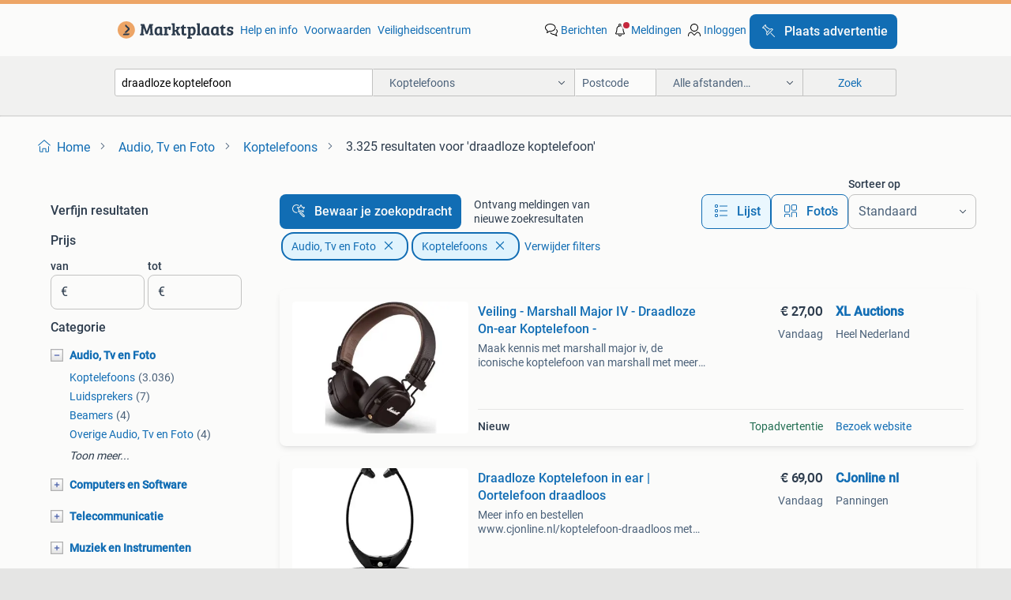

--- FILE ---
content_type: text/html; charset=utf-8
request_url: https://www.marktplaats.nl/l/audio-tv-en-foto/koptelefoons/q/draadloze+koptelefoon/
body_size: 76404
content:
<!DOCTYPE html><html lang="nl" data-theme="light"><head><meta charSet="utf-8" data-next-head=""/><meta name="viewport" content="width=device-width, initial-scale=1" data-next-head=""/><script async="" src="https://www.hzcdn.io/bff/static/vendor/ecg-js-ga-tracking/index.3e3977d7.js"></script><script async="" src="//www.google-analytics.com/analytics.js"></script><script async="" src="//p.marktplaats.net/identity/v2/mid.js"></script><title data-next-head="">≥ Draadloze Koptelefoon kopen in de categorie Audio | Marktplaats</title><meta name="description" content="Ontdek een breed aanbod van draadloze koptelefoons. Geniet van muziek of geluid zonder gedoe met kabels. Perfect voor elke muziekliefhebber." data-next-head=""/><meta name="robots" content="index, follow" data-next-head=""/><link rel="canonical" href="https://www.marktplaats.nl/l/audio-tv-en-foto/koptelefoons/q/draadloze+koptelefoon/" data-next-head=""/><meta http-equiv="Content-Language" content="nl"/><link rel="shortcut icon" href="https://www.hzcdn.io/bff/static/vendor/hz-web-ui/mp/favicons/favicon.53911c94.ico"/><link rel="apple-touch-icon" sizes="57x57" href="https://www.hzcdn.io/bff/static/vendor/hz-web-ui/mp/favicons/apple-touch-icon-57x57.c048cb4e.png"/><link rel="apple-touch-icon" sizes="114x114" href="https://www.hzcdn.io/bff/static/vendor/hz-web-ui/mp/favicons/apple-touch-icon-114x114.ea366763.png"/><link rel="apple-touch-icon" sizes="72x72" href="https://www.hzcdn.io/bff/static/vendor/hz-web-ui/mp/favicons/apple-touch-icon-72x72.59be38cf.png"/><link rel="apple-touch-icon" sizes="144x144" href="https://www.hzcdn.io/bff/static/vendor/hz-web-ui/mp/favicons/apple-touch-icon-144x144.ffaf6f9c.png"/><link rel="apple-touch-icon" sizes="60x60" href="https://www.hzcdn.io/bff/static/vendor/hz-web-ui/mp/favicons/apple-touch-icon-60x60.162072b8.png"/><link rel="apple-touch-icon" sizes="120x120" href="https://www.hzcdn.io/bff/static/vendor/hz-web-ui/mp/favicons/apple-touch-icon-120x120.2dae936e.png"/><link rel="apple-touch-icon" sizes="76x76" href="https://www.hzcdn.io/bff/static/vendor/hz-web-ui/mp/favicons/apple-touch-icon-76x76.cb92b85b.png"/><link rel="apple-touch-icon" sizes="152x152" href="https://www.hzcdn.io/bff/static/vendor/hz-web-ui/mp/favicons/apple-touch-icon-152x152.5acb4c1d.png"/><link rel="apple-touch-icon" sizes="180x180" href="https://www.hzcdn.io/bff/static/vendor/hz-web-ui/mp/favicons/apple-touch-icon-180x180.675f318c.png"/><link rel="icon" type="image/png" sizes="192x192" href="https://www.hzcdn.io/bff/static/vendor/hz-web-ui/mp/favicons/favicon-192x192.d48b5e19.png"/><link rel="icon" type="image/png" sizes="160x160" href="https://www.hzcdn.io/bff/static/vendor/hz-web-ui/mp/favicons/favicon-160x160.585782bb.png"/><link rel="icon" type="image/png" sizes="96x96" href="https://www.hzcdn.io/bff/static/vendor/hz-web-ui/mp/favicons/favicon-96x96.6f26ecda.png"/><link rel="icon" type="image/png" sizes="16x16" href="https://www.hzcdn.io/bff/static/vendor/hz-web-ui/mp/favicons/favicon-16x16.c740ee66.png"/><link rel="icon" type="image/png" sizes="32x32" href="https://www.hzcdn.io/bff/static/vendor/hz-web-ui/mp/favicons/favicon-32x32.46bc961c.png"/><meta name="theme-color" content="#eda566"/><meta name="msapplication-TileColor" content="#eda566"/><meta name="msapplication-square150x150logo" content="https://www.hzcdn.io/bff/static/vendor/hz-web-ui/mp/favicons/mstile-150x150.fe394456.png"/><meta name="msapplication-square310x310logo" content="https://www.hzcdn.io/bff/static/vendor/hz-web-ui/mp/favicons/mstile-310x310.f868dd30.png"/><meta name="msapplication-square70x70logo" content="https://www.hzcdn.io/bff/static/vendor/hz-web-ui/mp/favicons/mstile-70x70.3110e2eb.png"/><meta name="msapplication-wide310x150logo" content="https://www.hzcdn.io/bff/static/vendor/hz-web-ui/mp/favicons/mstile-310x150.1ed97f84.png"/><meta name="msapplication-config" content="none"/><meta name="google-adsense-account" content="sites-7225412995316507"/><link rel="alternate" href="android-app://nl.marktplaats.android/marktplaats/search/execute?query=draadloze+koptelefoon&amp;categoryId=37&amp;utm_source=google&amp;utm_medium=organic"/><link rel="preload" href="https://www.hzcdn.io/bff/static/_next/static/css/9e489c7708211639.css" as="style" crossorigin="anonymous"/><link rel="preload" href="https://www.hzcdn.io/bff/static/_next/static/css/0fef43449f52bba6.css" as="style" crossorigin="anonymous"/><script type="application/ld+json" data-next-head="">{"@context":"https:\u002F\u002Fschema.org","@type":"BreadcrumbList","itemListElement":[{"@type":"ListItem","position":1,"name":"Marktplaats","item":"https:\u002F\u002Fwww.marktplaats.nl\u002F"},{"@type":"ListItem","position":2,"name":"Audio, Tv en Foto","item":"https:\u002F\u002Fwww.marktplaats.nl\u002Fl\u002Faudio-tv-en-foto\u002F"},{"@type":"ListItem","position":3,"name":"Koptelefoons","item":"https:\u002F\u002Fwww.marktplaats.nl\u002Fl\u002Faudio-tv-en-foto\u002Fkoptelefoons\u002F"},{"@type":"ListItem","position":4,"name":"draadloze koptelefoon","item":"https:\u002F\u002Fwww.marktplaats.nl\u002Fl\u002Faudio-tv-en-foto\u002Fkoptelefoons\u002Fq\u002Fdraadloze+koptelefoon\u002F"}]}</script><script type="application/ld+json" data-next-head="">{"@context":"https:\u002F\u002Fschema.org","@type":"Product","name":"draadloze koptelefoon","image":"https:\u002F\u002Fimages.marktplaats.com\u002Fapi\u002Fv1\u002Flisting-mp-p\u002Fimages\u002Fa3\u002Fa3f01135-908b-4420-b3f8-c1c1d3bd8324?rule=ecg_mp_eps$_82","brand":{"@type":"Thing","name":""},"offers":{"@type":"AggregateOffer","lowPrice":1,"highPrice":225,"priceCurrency":"EUR","availability":"http:\u002F\u002Fschema.org\u002FInStock"}}</script><script type="application/ld+json" data-next-head="">[{"@context":"https:\u002F\u002Fschema.org","@type":"ImageObject","creditText":"Marktplaats","name":"Jabra Evolve2 65 Flex - Nieuw in doos headset draadloos","description":"Gloednieuwe jabra evolve2 65 flex headset, compleet in originele verpakking. Nieuwprijs 175 euro. Deze draadloze headset is ideaal voor zakelijk gebruik en biedt uitstekende geluidskwaliteit...","contentUrl":"https:\u002F\u002Fimages.marktplaats.com\u002Fapi\u002Fv1\u002Flisting-mp-p\u002Fimages\u002Fa3\u002Fa3f01135-908b-4420-b3f8-c1c1d3bd8324?rule=ecg_mp_eps$_85.jpg","creator":{"@type":"Person","name":"de Waard"},"representativeOfPage":false},{"@context":"https:\u002F\u002Fschema.org","@type":"ImageObject","creditText":"Marktplaats","name":"Zwarte Draadloze Koptelefoon","description":"Zwarte draadloze koptelefoon. In goede staat en klaar voor gebruik. Ideaal voor muziek luisteren, podcasts of telefoongesprekken. Comfortabel om te dragen. Verzenden doe ik niet","contentUrl":"https:\u002F\u002Fimages.marktplaats.com\u002Fapi\u002Fv1\u002Flisting-mp-p\u002Fimages\u002F0a\u002F0a44f9b3-4d3c-432b-9a29-43a2edc368e3?rule=ecg_mp_eps$_85.jpg","creator":{"@type":"Person","name":"kenny"},"representativeOfPage":false},{"@context":"https:\u002F\u002Fschema.org","@type":"ImageObject","creditText":"Marktplaats","name":"Veiling - Marshall Major IV - Draadloze On-ear Koptelefoon -","description":"Maak kennis met marshall major iv, de iconische koptelefoon van marshall met meer dan 80 uur aan draadloze afspeeltijd, de mogelijkheid tot draadloos opladen en een nieuw\u002Fverbeterd ergonomis...","contentUrl":"https:\u002F\u002Fmp.images.icas.io\u002Fapi\u002Fv1\u002Fa6519ad0\u002Fimages\u002F5e\u002F5ef50f00-7965-4df3-a83e-f815dca56ae5?rule=eps_85.JPG","creator":{"@type":"Person","name":"XL Auctions"},"representativeOfPage":false},{"@context":"https:\u002F\u002Fschema.org","@type":"ImageObject","creditText":"Marktplaats","name":"Draadloze koptelefoon","description":"Comfortabele over-ear koptelefoon. Ideaal voor muziek luisteren, gaming of thuiswerken. In goede staat.","contentUrl":"https:\u002F\u002Fimages.marktplaats.com\u002Fapi\u002Fv1\u002Flisting-mp-p\u002Fimages\u002F9d\u002F9d3540a1-0be4-4508-96af-7b35cbc29d11?rule=ecg_mp_eps$_85.jpg","creator":{"@type":"Person","name":"Yaran Bos"},"representativeOfPage":false},{"@context":"https:\u002F\u002Fschema.org","@type":"ImageObject","creditText":"Marktplaats","name":"Nieuwe JBL draadloze koptelefoon","description":"Jbl - tune 525 nieuw in de doos","contentUrl":"https:\u002F\u002Fimages.marktplaats.com\u002Fapi\u002Fv1\u002Flisting-mp-p\u002Fimages\u002F8d\u002F8dd917d8-11f2-495a-83e5-9b4c811eb1ff?rule=ecg_mp_eps$_85.jpg","creator":{"@type":"Person","name":"Dingemans- Hoeke"},"representativeOfPage":false},{"@context":"https:\u002F\u002Fschema.org","@type":"ImageObject","creditText":"Marktplaats","name":"Veiling - Marshall Major IV - Draadloze On-ear Koptelefoon -","description":"Maak kennis met marshall major iv, de iconische hoofdtelefoon van marshall met meer dan 80 uur continu spelen, draadloos opladen en een nieuw, verbeterd ergonomisch ontwerp. Meer dan 55 jaar...","contentUrl":"https:\u002F\u002Fmp.images.icas.io\u002Fapi\u002Fv1\u002Fa6519ad0\u002Fimages\u002Fd4\u002Fd43aa2ce-dcce-406a-8629-8b36c60d7a94?rule=eps_85.JPG","creator":{"@type":"Person","name":"XL Auctions"},"representativeOfPage":false},{"@context":"https:\u002F\u002Fschema.org","@type":"ImageObject","creditText":"Marktplaats","name":"Draadloze koptelefoon bluetooth zilver","description":"Overear zilver ophalen in overleg verzendkosten voor koper kijk ook eens bij onze andere advertenties","contentUrl":"https:\u002F\u002Fimages.marktplaats.com\u002Fapi\u002Fv1\u002Flisting-mp-p\u002Fimages\u002Fea\u002Feaa1e16f-7f7d-4cf9-a0b1-24dbff3ebe12?rule=ecg_mp_eps$_85.jpg","creator":{"@type":"Person","name":"irma"},"representativeOfPage":false},{"@context":"https:\u002F\u002Fschema.org","@type":"ImageObject","creditText":"Marktplaats","name":"Matzwarte Draadloze Koptelefoon - Nieuw","description":"Gloednieuwe matzwarte koptelefoon te koop. Draadloos en klaar voor gebruik. Perfect voor muziek, podcasts en telefoongesprekken. Comfortabel en stijlvol design.","contentUrl":"https:\u002F\u002Fimages.marktplaats.com\u002Fapi\u002Fv1\u002Flisting-mp-p\u002Fimages\u002Fbe\u002Fbecf4e97-5999-4c7c-bb1a-5966d64f39c4?rule=ecg_mp_eps$_85.jpg","creator":{"@type":"Person","name":"DM"},"representativeOfPage":false},{"@context":"https:\u002F\u002Fschema.org","@type":"ImageObject","creditText":"Marktplaats","name":"Veiling - Marshall Minor III - Volledig Draadloze Oordopjes","description":"Minor iii levert de typische marshall-sound zonder kabelwirwar. Deze koptelefoon doet het zware werk voor je, je hoeft alleen maar je muziek erbij te pakken. Plaats ze in je oren, koppel ze,...","contentUrl":"https:\u002F\u002Fmp.images.icas.io\u002Fapi\u002Fv1\u002Fa6519ad0\u002Fimages\u002Fe1\u002Fe15565aa-4965-4e4e-9df4-46f10b9244e9?rule=eps_85.JPG","creator":{"@type":"Person","name":"XL Auctions"},"representativeOfPage":false},{"@context":"https:\u002F\u002Fschema.org","@type":"ImageObject","creditText":"Marktplaats","name":"JBL Draadloze Bluetooth Koptelefoon","description":"Jbl koptelefoon, werkt via bluetooth en is volledig draadloos. Ook te gebruiken met je telefoon. In goede staat.","contentUrl":"https:\u002F\u002Fimages.marktplaats.com\u002Fapi\u002Fv1\u002Flisting-mp-p\u002Fimages\u002Fbf\u002Fbfd45cbd-7679-4ba3-8062-b2cec1859e3f?rule=ecg_mp_eps$_85.jpg","creator":{"@type":"Person","name":"joey."},"representativeOfPage":false},{"@context":"https:\u002F\u002Fschema.org","@type":"ImageObject","creditText":"Marktplaats","name":"Draadloze oortjes","description":"Zwarte draadloze oortjes. Gebruikt, maar in goede staat. Bluetooth connectiviteit. Ideaal voor sporten of dagelijks gebruik. Verzenden doe ik niet","contentUrl":"https:\u002F\u002Fimages.marktplaats.com\u002Fapi\u002Fv1\u002Flisting-mp-p\u002Fimages\u002Fd1\u002Fd158f728-b50e-4700-b65a-c6308707289e?rule=ecg_mp_eps$_85.jpg","creator":{"@type":"Person","name":"kenny"},"representativeOfPage":false},{"@context":"https:\u002F\u002Fschema.org","@type":"ImageObject","creditText":"Marktplaats","name":"Veiling - Marshall Minor III - Volledig Draadloze Oordopjes","description":"Minor iii levert de typische marshall-sound zonder kabelwirwar. Deze koptelefoon doet het zware werk voor je, je hoeft alleen maar je muziek erbij te pakken. Plaats ze in je oren, koppel ze,...","contentUrl":"https:\u002F\u002Fmp.images.icas.io\u002Fapi\u002Fv1\u002Fa6519ad0\u002Fimages\u002Ff3\u002Ff38422f5-583f-4f92-ba5b-e622b50626e2?rule=eps_85.JPG","creator":{"@type":"Person","name":"XL Auctions"},"representativeOfPage":false},{"@context":"https:\u002F\u002Fschema.org","@type":"ImageObject","creditText":"Marktplaats","name":"Nieuwe Draadloze JBL Tune 525BT Koptelefoon","description":"Gloednieuwe jbl tune 525bt draadloze koptelefoon. Geniet van pure bass en draadloos gemak. Perfect voor muziek, podcasts en telefoongesprekken. Lange batterijduur. Bluetooth v5.3.","contentUrl":"https:\u002F\u002Fimages.marktplaats.com\u002Fapi\u002Fv1\u002Flisting-mp-p\u002Fimages\u002F6a\u002F6a8c1897-9ca7-4083-87f3-0a9a75d27b75?rule=ecg_mp_eps$_85.jpg","creator":{"@type":"Person","name":"Mijke"},"representativeOfPage":false},{"@context":"https:\u002F\u002Fschema.org","@type":"ImageObject","creditText":"Marktplaats","name":"Draadloze koptelefoon Sony","description":"Incl oplader","contentUrl":"https:\u002F\u002Fimages.marktplaats.com\u002Fapi\u002Fv1\u002Flisting-mp-p\u002Fimages\u002F89\u002F89d3863a-26b2-4885-b0bc-bc232bba776b?rule=ecg_mp_eps$_85.jpg","creator":{"@type":"Person","name":"Femke"},"representativeOfPage":false},{"@context":"https:\u002F\u002Fschema.org","@type":"ImageObject","creditText":"Marktplaats","name":"Veiling - Marshall Major V - On-ear Bluetooth koptelefoon -","description":"Ware iconen sterven nooit, ze worden mettertijd alleen maar beter. De major v is niet anders. Van het onmiskenbare marshall-geluid dat eruit knalt tot hettijdloze ontwerp, elk detail van dez...","contentUrl":"https:\u002F\u002Fmp.images.icas.io\u002Fapi\u002Fv1\u002Fa6519ad0\u002Fimages\u002F3a\u002F3aa40479-362f-4842-8607-f43767dc8271?rule=eps_85.JPG","creator":{"@type":"Person","name":"XL Auctions"},"representativeOfPage":false},{"@context":"https:\u002F\u002Fschema.org","@type":"ImageObject","creditText":"Marktplaats","name":"Sony WH-1000XM5 | Draadloze koptelefoon met Noise Cancelling","description":"Sony wh-1000xm5 - draadloze koptelefoon met noise cancelling - smoky pink \u002F roze te koop! Zo goed als nieuw! Deze draadloze sony wh-1000xm5 koptelefoon is bijna niet gebruikt omdat hij voor ...","contentUrl":"https:\u002F\u002Fimages.marktplaats.com\u002Fapi\u002Fv1\u002Flisting-mp-p\u002Fimages\u002F3c\u002F3c713eaf-8d13-4d8c-b50d-70ff471a9770?rule=ecg_mp_eps$_85.jpg","creator":{"@type":"Person","name":"A. Visser"},"representativeOfPage":false},{"@context":"https:\u002F\u002Fschema.org","@type":"ImageObject","creditText":"Marktplaats","name":"Geemarc CL7400 OPTI Draadloze Koptelefoon - Nieuwstaat","description":"Nieuwe geemarc cl7400 opti draadloze koptelefoon. Perfect voor tv kijken zonder anderen te storen. Optische ingang voor digitale geluidskwaliteit. Comfortabel en eenvoudig in gebruik.","contentUrl":"https:\u002F\u002Fimages.marktplaats.com\u002Fapi\u002Fv1\u002Flisting-mp-p\u002Fimages\u002Fb6\u002Fb64247d6-6bff-43f8-be21-2508ba04e819?rule=ecg_mp_eps$_85.jpg","creator":{"@type":"Person","name":"Obii"},"representativeOfPage":false},{"@context":"https:\u002F\u002Fschema.org","@type":"ImageObject","creditText":"Marktplaats","name":"Veiling - Marshall Major V - On-ear Bluetooth koptelefoon -","description":"Ware iconen sterven nooit, ze worden mettertijd alleen maar beter. De major v is niet anders. Van het onmiskenbare marshall-geluid dat eruit knalt tot hettijdloze ontwerp, elk detail van dez...","contentUrl":"https:\u002F\u002Fmp.images.icas.io\u002Fapi\u002Fv1\u002Fa6519ad0\u002Fimages\u002Ffb\u002Ffb0ad32a-199f-4c6a-8608-5c0848548f65?rule=eps_85.JPG","creator":{"@type":"Person","name":"XL Auctions"},"representativeOfPage":false},{"@context":"https:\u002F\u002Fschema.org","@type":"ImageObject","creditText":"Marktplaats","name":"Bose QuietComfort 35 II - Draadloze Koptelefoon","description":"In zeer goede staat verkerende bose quietcomfort 35 ii draadloze koptelefoon. Biedt uitstekende geluidskwaliteit en comfort. Ideaal voor reizen, werk of thuis. Met noise cancelling functie. ...","contentUrl":"https:\u002F\u002Fimages.marktplaats.com\u002Fapi\u002Fv1\u002Flisting-mp-p\u002Fimages\u002Fe6\u002Fe6d3b2d5-be76-48ad-8d4a-e1d03bc3007f?rule=ecg_mp_eps$_85.jpg","creator":{"@type":"Person","name":"Used Products Hilversum"},"representativeOfPage":false},{"@context":"https:\u002F\u002Fschema.org","@type":"ImageObject","creditText":"Marktplaats","name":"JBL Tune 770NC Draadloze Koptelefoon - Nieuw!","description":"Gloednieuwe jbl tune 770nc draadloze koptelefoon, nog in de originele, ongeopende doos. Geniet van superieur geluid, actieve noise cancelling en ultiem comfort. Perfect voor muziek, podcasts...","contentUrl":"https:\u002F\u002Fimages.marktplaats.com\u002Fapi\u002Fv1\u002Flisting-mp-p\u002Fimages\u002Fc5\u002Fc547f1ea-48f9-481a-82ec-41cdf48d4a13?rule=ecg_mp_eps$_85.jpg","creator":{"@type":"Person","name":"Petra"},"representativeOfPage":false},{"@context":"https:\u002F\u002Fschema.org","@type":"ImageObject","creditText":"Marktplaats","name":"Veiling - Marshall Minor IV - True wireless oordopjes - Zwar","description":"Zet de muziek aan, zet het volume harder en gaan. Met de minor iv is jezelf onderdompelen in het onmiskenbare geluid van marshall echt zo simpel. Ons nieuwste ontwerp draait om wat het belan...","contentUrl":"https:\u002F\u002Fmp.images.icas.io\u002Fapi\u002Fv1\u002Fa6519ad0\u002Fimages\u002F41\u002F41302ffd-ac68-4f39-ae5f-faa864281715?rule=eps_85.JPG","creator":{"@type":"Person","name":"XL Auctions"},"representativeOfPage":false},{"@context":"https:\u002F\u002Fschema.org","@type":"ImageObject","creditText":"Marktplaats","name":"AYK Y500 HARMAN draadloze koptelefoon","description":"Akg y500 harman draadloze koptelefoon. Bel of mail me als u serieus geïnteresseerd bent. Vr gr vincent.","contentUrl":"https:\u002F\u002Fimages.marktplaats.com\u002Fapi\u002Fv1\u002Flisting-mp-p\u002Fimages\u002F9c\u002F9caa2deb-6456-42b2-879d-9c6f5c99a9da?rule=ecg_mp_eps$_85.jpg","creator":{"@type":"Person","name":"vincent"},"representativeOfPage":false},{"@context":"https:\u002F\u002Fschema.org","@type":"ImageObject","creditText":"Marktplaats","name":"JBL Draadloze Koptelefoon - Gebruikt","description":"Gebruikte jbl draadloze koptelefoon. Werkt nog prima, maar heeft wat gebruikssporen. Ideaal voor muziek luisteren of gamen. Comfortabel om te dragen. Type: over oor (circumaural).","contentUrl":"https:\u002F\u002Fimages.marktplaats.com\u002Fapi\u002Fv1\u002Flisting-mp-p\u002Fimages\u002F25\u002F25113778-2d85-4aa8-9f46-9ddf5e2d7e53?rule=ecg_mp_eps$_85.jpg","creator":{"@type":"Person","name":"Bram"},"representativeOfPage":false},{"@context":"https:\u002F\u002Fschema.org","@type":"ImageObject","creditText":"Marktplaats","name":"Veiling - Marshall Minor IV - True wireless oordopjes - Zwar","description":"Zet de muziek aan, zet het volume harder en gaan. Met de minor iv is jezelf onderdompelen in het onmiskenbare geluid van marshall echt zo simpel. Ons nieuwste ontwerp draait om wat het belan...","contentUrl":"https:\u002F\u002Fmp.images.icas.io\u002Fapi\u002Fv1\u002Fa6519ad0\u002Fimages\u002F9d\u002F9d88d330-5026-4e23-ba95-c667dfa1971b?rule=eps_85.JPG","creator":{"@type":"Person","name":"XL Auctions"},"representativeOfPage":false},{"@context":"https:\u002F\u002Fschema.org","@type":"ImageObject","creditText":"Marktplaats","name":"Draadloze koptelefoon hoofdtelefoon headphone headset","description":"Overbodig geworden goed functionerende draadloze en oplaadbare koptelefoon van het nederlandse merk lt, type comfort. De koptelefoon is opvouwbaar en makkelijk mee te nemen \u002F op te bergen. E...","contentUrl":"https:\u002F\u002Fimages.marktplaats.com\u002Fapi\u002Fv1\u002Flisting-mp-p\u002Fimages\u002F1b\u002F1b93164b-873e-4798-b57c-c3d604c486c0?rule=ecg_mp_eps$_85.jpg","creator":{"@type":"Person","name":"piad"},"representativeOfPage":false},{"@context":"https:\u002F\u002Fschema.org","@type":"ImageObject","creditText":"Marktplaats","name":"Sennheiser RS 4200 II Draadloze Hoofdtelefoon","description":"Gebruikte sennheiser rs 4200 ii draadloze hoofdtelefoon. Ideaal voor tv kijken zonder anderen te storen. In goede staat en functioneert naar behoren. Comfortabel ontwerp voor langdurig gebru...","contentUrl":"https:\u002F\u002Fimages.marktplaats.com\u002Fapi\u002Fv1\u002Flisting-mp-p\u002Fimages\u002F81\u002F81bcb26b-7a7c-4260-8035-1ad84eb17b02?rule=ecg_mp_eps$_85.jpg","creator":{"@type":"Person","name":"Maartje"},"representativeOfPage":false},{"@context":"https:\u002F\u002Fschema.org","@type":"ImageObject","creditText":"Marktplaats","name":"Veiling - Marshall Minor IV - True wireless oordopjes - Zwar","description":"Zet de muziek aan, zet het volume harder en gaan. Met de minor iv is jezelf onderdompelen in het onmiskenbare geluid van marshall echt zo simpel. Ons nieuwste ontwerp draait om wat het belan...","contentUrl":"https:\u002F\u002Fmp.images.icas.io\u002Fapi\u002Fv1\u002Fa6519ad0\u002Fimages\u002F5d\u002F5de07be8-455c-4beb-96b6-5a097a98e7bd?rule=eps_85.JPG","creator":{"@type":"Person","name":"XL Auctions"},"representativeOfPage":false},{"@context":"https:\u002F\u002Fschema.org","@type":"ImageObject","creditText":"Marktplaats","name":"JBL Live 660NC Draadloze Koptelefoon - defect links!","description":"Jbl live 660nc draadloze over-ear koptelefoon met adaptive noise cancelling (anc), bluetooth en lange batterijduur (50 uur). Geniet van superieur geluid en comfort. Met google assistant en a...","contentUrl":"https:\u002F\u002Fimages.marktplaats.com\u002Fapi\u002Fv1\u002Flisting-mp-p\u002Fimages\u002Fab\u002Fabfcd4a2-b869-4771-887c-9cbb506d20b2?rule=ecg_mp_eps$_85.jpg","creator":{"@type":"Person","name":"C van Eijnatten"},"representativeOfPage":false},{"@context":"https:\u002F\u002Fschema.org","@type":"ImageObject","creditText":"Marktplaats","name":"Draadloze TV Hoofdtelefoon - Geemarc CL7350","description":"Geemarc cl7350 draadloze tv hoofdtelefoon. Ideaal voor mensen die moeite hebben met horen. In goede staat en compleet met alle accessoires. Comfortabel en makkelijk in gebruik.","contentUrl":"https:\u002F\u002Fimages.marktplaats.com\u002Fapi\u002Fv1\u002Flisting-mp-p\u002Fimages\u002Fce\u002Fce4744e6-eb30-48d4-a6ec-e0a0a5cd8f6d?rule=ecg_mp_eps$_85.jpg","creator":{"@type":"Person","name":"Wilbert"},"representativeOfPage":false},{"@context":"https:\u002F\u002Fschema.org","@type":"ImageObject","creditText":"Marktplaats","name":"Veiling - SONY WF-1000XM4 met Noise Cancelling - Zwart","description":"Met de wf-10000xm4 van sony ervaar je geluid zoals je dat nog nooit gehoord hebt. Deze volledig draadloze oordopjes zijn uitgerust met de nieuwste noise cancelling-technologie, waardoor gelu...","contentUrl":"https:\u002F\u002Fmp.images.icas.io\u002Fapi\u002Fv1\u002Fa6519ad0\u002Fimages\u002F08\u002F08e89861-fe2f-4d79-9b41-0b36fe417faf?rule=eps_85.JPG","creator":{"@type":"Person","name":"XL Auctions"},"representativeOfPage":false}]</script><script type="application/ld+json" data-next-head="">{"@context":"https:\u002F\u002Fschema.org","@type":"WebPage","speakable":{"@type":"SpeakableSpecification","cssSelector":[".speakable-content-hidden .title",".speakable-content-hidden .description"]},"name":"≥ Draadloze Koptelefoon kopen in de categorie Audio | Marktplaats","description":"Via Marktplaats: Ontdek een breed aanbod van draadloze koptelefoons. Geniet van muziek of geluid zonder gedoe met kabels. Perfect voor elke muziekliefhebber."}</script><link rel="stylesheet" href="https://www.hzcdn.io/bff/static/vendor/hz-design-tokens/mp/tokens/CssVars.16a3d88c.css"/><link rel="stylesheet" href="https://www.hzcdn.io/bff/static/vendor/hz-web-ui/mp/assets/Assets.bcc3aa46.css"/><link rel="stylesheet" href="https://www.hzcdn.io/bff/static/vendor/hz-web-ui/mp/Fonts.af97ee0f.css"/><link rel="stylesheet" href="https://www.hzcdn.io/bff/static/vendor/hz-web-ui/mp/icons/Icons.b1a42fc0.css"/><link rel="stylesheet" href="https://www.hzcdn.io/bff/static/vendor/hz-web-ui/mp/Index.399cc0e6.css"/><link rel="stylesheet" href="https://www.hzcdn.io/bff/static/vendor/hz-web-ui/mp/apps/Header/Index.e43d67f0.css"/><link rel="stylesheet" href="https://www.hzcdn.io/bff/static/vendor/hz-web-ui/mp/apps/LoginNudge/Index.452bb7be.css"/><script type="text/javascript">    (function (w, d, s, l, i) {
        w[l] = w[l] || [];
        w[l].push({'gtm.start': new Date().getTime(), event: 'gtm.js'});
        var f = d.getElementsByTagName(s)[0], j = d.createElement(s), dl = l != 'dataLayer' ? '&l=' + l : '';
        j.async = true;
        j.src = 'https://tagmanager.marktplaats.nl/gtm.js?id=' + i + dl;
        f.parentNode.insertBefore(j, f);
    })(window, document, 'script', 'dataLayer', 'GTM-TFG7LW');
</script><script type="text/javascript">
    const dataLayer = window.dataLayer || [];
    dataLayer.push({"s":{"pn":-1,"ps":-1,"tr":-1,"srt":{},"prc":{"mn":-1,"mx":-1}},"l":{"d":0,"pcid":""},"m":{},"p":{"t":"ResultsSearch","vt":"LR","v":7},"c":{"c":{"id":37,"n":"Koptelefoons"},"l1":{"id":31,"n":"Audio, Tv en Foto"},"l2":{"id":37,"n":"Koptelefoons"},"sfc":{"id":31,"n":"audio-tv-en-foto"}},"u":{"li":false,"tg":{"stg":"hzbit1544_b|bnl31758_b|bnl16400_b|bnl13923_b|mp2199_b|hzbit1440_b|aur7918_b|configurablelandingpage_b|bnl30290_b|aur7826_b|bnl34031_b|hzbit1543_b|bnl34342_b|bnl4892_b|hzbit1405_b|bnl23670_b|bnl23670v3_b|aur3186_b|bnl31759_b"}},"d":{"ua":"Mozilla/5.0 (Macintosh; Intel Mac OS X 10_15_7) AppleWebKit/537.36 (KHTML, like Gecko) Chrome/131.0.0.0 Safari/537.36; ClaudeBot/1.0; +claudebot@anthropic.com)"},"a":{},"o":{}}, {"consentToAllPurposes":false}, {"consentToAllPurposes":false})</script><script type="text/javascript">window.ecGaEventsOnLoad = [];
    window.ecGa = window.ecGa || function() { (ecGa.q = ecGa.q || []).push(arguments) };
    window.ecGaInitialId = 'UA-4684363-31'</script><script type="text/javascript">window.customGlobalConfig = {"pageViewMetricConfig":{"vurl":"SearchResultsPage","isPageViewCustomMetricEnabled":true,"gptBatchMetricsEndpointUrl":"/metrics/displays"},"adsenseMetricConfig":{"vurl":"SearchResultsPage","enableAdsenseMetrics":true,"gptBatchMetricsEndpointUrl":"/metrics/displays"}}</script><script type="text/javascript">
    const STORAGE_SCROLL_KEY = 'lrp_scroll_store';
    const TYPE_BACK_FORWARD = 2;

    window.addEventListener('pageshow', (event) => {
      const isNavigatedBack =
        window?.performance?.getEntriesByType('navigation')?.[0]?.type === 'back_forward' ||
        window?.performance?.navigation?.type === TYPE_BACK_FORWARD;
      const isScrolledToTop = window.scrollY === 0;
      const isScrolledBelowSmartBanner = window.scrollY === 1;
      const scrollRestorationEvent = {
        eventAction: 'exposedScrollRestoration',
      };
      const storageItem = sessionStorage.getItem(STORAGE_SCROLL_KEY);
      let parsedStorageItem = {};
      if (storageItem) {
        try {
          parsedStorageItem = JSON.parse(storageItem);
        } catch (e) {
          sessionStorage.removeItem(STORAGE_SCROLL_KEY);
        }
      }
      const { href, pos, height } = parsedStorageItem;
      const samePage = href === window.location.href;
      const acceptableDiff = window.innerHeight / 2;
      const diffScrollPositions = Math.abs(pos - window.scrollY);

      if (isNavigatedBack && samePage && pos > 10 && (isScrolledToTop || isScrolledBelowSmartBanner || diffScrollPositions > acceptableDiff)) {
        if (history.scrollRestoration) {
          history.scrollRestoration = 'manual';
        }
        setTimeout(() => {
          const layoutElements = document.querySelectorAll('.hz-Page-body, .hz-Page-container--fullHeight');
          layoutElements.forEach((el) => {
            el.style.minHeight = height + 'px';
          });
          window.scrollTo(0, pos);
        }, 0);
      }
    });
  </script><link rel="stylesheet" href="https://www.hzcdn.io/bff/static/_next/static/css/9e489c7708211639.css" crossorigin="anonymous" data-n-g=""/><link rel="stylesheet" href="https://www.hzcdn.io/bff/static/_next/static/css/0fef43449f52bba6.css" crossorigin="anonymous" data-n-p=""/><noscript data-n-css=""></noscript><script defer="" crossorigin="anonymous" noModule="" src="https://www.hzcdn.io/bff/static/_next/static/chunks/polyfills-42372ed130431b0a.js"></script><script src="https://www.hzcdn.io/bff/static/_next/static/chunks/webpack-4703a58f85d3c682.js" defer="" crossorigin="anonymous"></script><script src="https://www.hzcdn.io/bff/static/_next/static/chunks/framework-117214d4b4dec970.js" defer="" crossorigin="anonymous"></script><script src="https://www.hzcdn.io/bff/static/_next/static/chunks/main-6c2b5bfdfee7465e.js" defer="" crossorigin="anonymous"></script><script src="https://www.hzcdn.io/bff/static/_next/static/chunks/pages/_app-7cf64b46993fc2e3.js" defer="" crossorigin="anonymous"></script><script src="https://www.hzcdn.io/bff/static/_next/static/chunks/614-4963f56e65520160.js" defer="" crossorigin="anonymous"></script><script src="https://www.hzcdn.io/bff/static/_next/static/chunks/580-72eb125308b262a8.js" defer="" crossorigin="anonymous"></script><script src="https://www.hzcdn.io/bff/static/_next/static/chunks/762-706ee0c75825ff92.js" defer="" crossorigin="anonymous"></script><script src="https://www.hzcdn.io/bff/static/_next/static/chunks/162-6d6564e90015ed12.js" defer="" crossorigin="anonymous"></script><script src="https://www.hzcdn.io/bff/static/_next/static/chunks/191-ca6f830a3869e778.js" defer="" crossorigin="anonymous"></script><script src="https://www.hzcdn.io/bff/static/_next/static/chunks/702-9131dd914cee6fcd.js" defer="" crossorigin="anonymous"></script><script src="https://www.hzcdn.io/bff/static/_next/static/chunks/193-8480737841edc87f.js" defer="" crossorigin="anonymous"></script><script src="https://www.hzcdn.io/bff/static/_next/static/chunks/pages/lrp.mp.nlnl-f4e36603636c7039.js" defer="" crossorigin="anonymous"></script><script src="https://www.hzcdn.io/bff/static/_next/static/Lpnl6m6lz0Xou852pdmwu/_buildManifest.js" defer="" crossorigin="anonymous"></script><script src="https://www.hzcdn.io/bff/static/_next/static/Lpnl6m6lz0Xou852pdmwu/_ssgManifest.js" defer="" crossorigin="anonymous"></script></head><body><div class="hz-Page-body hz-Page-body--lrp hz-Page"><link rel="preload" as="image" href="//www.hzcdn.io/bff/static/vendor/hz-web-ui/mp/assets/tenant--nlnl.fdb6d8c5.svg"/><link rel="preload" as="image" href="//www.hzcdn.io/bff/static/vendor/hz-web-ui/mp/assets/tenant-coin--nlnl.e0064ede.svg"/><link rel="preload" as="image" href="/bff/static/_next/assets/collapsible-menu-open-icon.08973cd1.png"/><link rel="preload" as="image" href="/bff/static/_next/assets/collapsible-menu-closed-icon.f738b22e.png"/><link rel="preload" as="image" href="https://mp.images.icas.io/api/v1/a6519ad0/images/5e/5ef50f00-7965-4df3-a83e-f815dca56ae5?rule=eps_82" fetchPriority="high"/><script async="" src="https://consent.marktplaats.nl/unified/wrapperMessagingWithoutDetection.js"></script><div id="__next"><script>function _typeof(t){return(_typeof="function"==typeof Symbol&&"symbol"==typeof Symbol.iterator?function(t){return typeof t}:function(t){return t&&"function"==typeof Symbol&&t.constructor===Symbol&&t!==Symbol.prototype?"symbol":typeof t})(t)}!function(){for(var t,e,o=[],n=window,r=n;r;){try{if(r.frames.__tcfapiLocator){t=r;break}}catch(t){}if(r===n.top)break;r=n.parent}t||(function t(){var e=n.document,o=!!n.frames.__tcfapiLocator;if(!o)if(e.body){var r=e.createElement("iframe");r.style.cssText="display:none",r.name="__tcfapiLocator",e.body.appendChild(r)}else setTimeout(t,5);return!o}(),n.__tcfapi=function(){for(var t=arguments.length,n=new Array(t),r=0;r<t;r++)n[r]=arguments[r];if(!n.length)return o;"setGdprApplies"===n[0]?n.length>3&&2===parseInt(n[1],10)&&"boolean"==typeof n[3]&&(e=n[3],"function"==typeof n[2]&&n[2]("set",!0)):"ping"===n[0]?"function"==typeof n[2]&&n[2]({gdprApplies:e,cmpLoaded:!1,cmpStatus:"stub"}):o.push(n)},n.addEventListener("message",(function(t){var e="string"==typeof t.data,o={};if(e)try{o=JSON.parse(t.data)}catch(t){}else o=t.data;var n="object"===_typeof(o)?o.__tcfapiCall:null;n&&window.__tcfapi(n.command,n.version,(function(o,r){var a={__tcfapiReturn:{returnValue:o,success:r,callId:n.callId}};t&&t.source&&t.source.postMessage&&t.source.postMessage(e?JSON.stringify(a):a,"*")}),n.parameter)}),!1))}();</script><script>
  window._sp_ss_config = {
    accountId: 1825,
    baseEndpoint: 'https://consent.marktplaats.nl',
    privacyManagerModalId: 1177336,
  };
</script><script src="https://www.hzcdn.io/bff/static/vendor/sourcepoint-lib/index.620fc35c.js"></script><header class=" u-stickyHeader" style="height:100%"><div class="hz-Header"><div class="hz-Header-ribbonTop"></div><div class="hz-Header-navBar hz-Header-bigger-touchAreas"><div class="hz-Header-maxWidth"><a class="hz-Link hz-Link--standalone hz-Header-logo" data-role="homepage" aria-label="Homepage" tabindex="0" href="/" role="link"><img src="//www.hzcdn.io/bff/static/vendor/hz-web-ui/mp/assets/tenant--nlnl.fdb6d8c5.svg" class="hz-Header-logo-desktop" alt="Marktplaats Start"/><img src="//www.hzcdn.io/bff/static/vendor/hz-web-ui/mp/assets/tenant-coin--nlnl.e0064ede.svg" class="hz-Header-logo-mobile" alt="Marktplaats Start"/></a><a class="hz-Button hz-Button--primary hz-Header-skipToMain" href="#main-container" data-role="skip-to-main">Ga naar advertenties</a><ul class="hz-Header-links"><li><a class="hz-Link hz-Link--isolated" tabindex="0" href="https://help.marktplaats.nl/s/" role="link">Help en info</a></li><li><a class="hz-Link hz-Link--isolated" tabindex="0" href="https://www.marktplaats.nl/i/help/over-marktplaats/voorwaarden-en-privacybeleid/algemene-gebruiksvoorwaarden.dot.html" role="link">Voorwaarden</a></li><li><a class="hz-Link hz-Link--isolated" tabindex="0" href="https://www.marktplaats.nl/m/veiligheidscentrum/" role="link">Veiligheidscentrum</a></li></ul><ul class="hz-Header-menu" data-role="nav-dropdown-menu"><li class="hz-hide-custom--messages"><a class="hz-Link hz-Link--isolated" data-sem="messagingDisplayAction" data-role="messaging" title="Berichten" tabindex="0" href="/messages" role="link"><div class="hz-Button-badge"><i class="hz-Icon hz-Icon--backgroundDefaultInverse hz-SvgIcon hz-SvgIconMessages" aria-hidden="true" data-sem="Icon"></i><span class="hz-hide-lte-md">Berichten</span></div></a></li><li><a class="hz-Link hz-Link--isolated" data-role="notifications" title="Meldingen" tabindex="0" href="/notifications" role="button"><div class="hz-Button-badge"><i class="hz-Icon hz-Icon--backgroundDefaultInverse hz-SvgIcon hz-SvgIconNotification" aria-hidden="true" data-sem="Icon"></i><i class="hz-Header-badge hz-Header-badge--signalAction"></i><span class="hz-hide-lte-md">Meldingen</span></div></a></li><li class="hz-hide-gte-lg"><button class="hz-Link hz-Link--isolated" data-role="hamburgerOpen" tabindex="0" type="button" role="link"><i class="hz-Icon hz-Icon--backgroundDefaultInverse hz-SvgIcon hz-SvgIconProfile" aria-hidden="true" data-sem="Icon"></i></button></li><li class="hz-hide-lte-md"><a class="hz-Link hz-Link--isolated" data-role="login" tabindex="0" href="/identity/v2/login?target=" role="link"><i class="hz-Icon hz-Icon--backgroundDefaultInverse hz-SvgIcon hz-SvgIconProfile" aria-hidden="true" data-sem="Icon"></i><span>Inloggen</span></a></li><li><a class="hz-Button hz-Button--primary hz-Button--callToAction" href="https://link.marktplaats.nl/link/placead/start" data-role="placeAd" tabindex="0" aria-label="Plaats advertentie"><span class="hz-Button-Icon hz-Button-Icon--start"><i class="hz-Icon hz-SvgIcon hz-SvgIconPinCallToActionForeground" aria-hidden="true" data-sem="Icon"></i></span><span class="hz-hide-lte-md">Plaats advertentie</span></a></li></ul></div></div><div class="hz-Header-searchBar"><div class="hz-Header-maxWidth "><form class="hz-SearchForm" data-role="searchForm" method="get"><div class="hz-SearchFieldset-standard"><div class="hz-SearchForm-query" data-role="searchForm-query"><div class="hz-Nav-dropdown hz-Nav-dropdown--full-width hz-Nav-dropdown--closed"><input class="hz-Nav-dropdown-toggle hz-Header-Autocomplete-input" spellCheck="false" data-role="searchForm-autocomplete" aria-label="Dropdown zoekbalk" autoComplete="off" tabindex="0" role="combobox" aria-expanded="false" aria-owns="dropdown-list" aria-describedby="autocomplete-instructions" name="query" value="draadloze koptelefoon"/><div id="autocomplete-instructions" style="display:none">Typ om suggesties te zien. Gebruik de pijltjestoetsen om door de suggesties te navigeren en druk op Enter om een optie te selecteren.</div><div aria-live="polite" style="position:absolute;height:0;width:0;overflow:hidden"></div></div></div></div><div class="hz-SearchFieldset-advanced"><div class="hz-SearchForm-category"><div class="hz-CustomDropdown" data-role="searchForm-category-menu"><div class="hz-Custom-dropdown-container  is-dirty"><div class="hz-Input hz-dropdown-trigger" id="categoryId" role="button" aria-haspopup="listbox" aria-label="Koptelefoons selected, Kies categorie:, collapsed" aria-required="false" tabindex="0" data-testid="dropdown-trigger" data-value="37"><span class="hz-dropdown-value">Koptelefoons</span><i class="hz-Icon hz-SvgIcon hz-SvgIconArrowDown" aria-hidden="true" data-sem="Icon"></i></div></div></div><input type="hidden" name="categoryId" value="37"/></div><div id="formPostcode" class="hz-SearchForm-postcode"><div class="hz-TextField"><div class="hz-TextField-formControl"><input class="hz-TextField-input" autoComplete="off" placeholder="Postcode" aria-label="Postcode" id="TextField-" type="text" aria-describedby="TextField--Footer-helper-text" aria-invalid="false" name="postcode" value=""/></div><div class="hz-TextField-footer"><div></div><div id="live-announcement" role="alert" aria-live="polite" aria-atomic="true" style="position:absolute;height:0;width:0;overflow:hidden;display:none"></div></div></div></div><div class="hz-SearchForm-distance"><div class="hz-CustomDropdown" data-role="searchForm-distance-menu"><div class="hz-Custom-dropdown-container  is-dirty"><div class="hz-Input hz-dropdown-trigger" id="distance" role="button" aria-haspopup="listbox" aria-label="Alle afstanden… selected, Kies afstand:, collapsed" aria-required="false" tabindex="0" data-testid="dropdown-trigger" data-value="0"><span class="hz-dropdown-value">Alle afstanden…</span><i class="hz-Icon hz-SvgIcon hz-SvgIconArrowDown" aria-hidden="true" data-sem="Icon"></i></div></div></div><input type="hidden" name="distance" value="0"/></div></div><button class="hz-Button hz-Button--secondary hz-SearchForm-search" type="submit" data-role="searchForm-button" tabindex="0"><i class="hz-Icon hz-hide-gte-md hz-SvgIcon hz-SvgIconSearch" aria-hidden="true" data-sem="Icon"></i><span class="hz-show-md">Zoek</span></button><div class="hz-SearchForm-options"></div></form></div></div><div class="hz-Header-ribbonBottom"></div></div></header><!--$--><!--/$--><main class="hz-Page-container hz-Page-container--"><div class="hz-Page-content" id="content"><div class="speakable-content-hidden" hidden=""><p class="title">≥ Draadloze Koptelefoon kopen in de categorie Audio | Marktplaats</p><p class="description">Ontdek een breed aanbod van draadloze koptelefoons. Geniet van muziek of geluid zonder gedoe met kabels. Perfect voor elke muziekliefhebber.</p></div><div class="hz-Banner hz-Banner--fluid"><div id="banner-top-dt" class="loading mobileOnly "></div></div><div class="hz-Page-element hz-Page-element hz-Page-element--full-width hz-Page-element--breadCrumbAndSaveSearch"><nav class="hz-Breadcrumbs" aria-label="Kruimelpad"><ol class="hz-BreadcrumbsList"><li class="hz-Breadcrumb" data-testid="breadcrumb-link"><a class="hz-Link hz-Link--isolated" href="/" role="link"><i class="hz-Icon hz-Icon--textLinkDefault left-icon hz-SvgIcon hz-SvgIconHome" aria-hidden="true" data-sem="Icon"></i><span class="hz-BreadcrumbLabel">Home</span><i class="hz-Icon hz-Icon--textSecondary right-icon hz-SvgIcon hz-SvgIconArrowRight" aria-hidden="true" data-sem="Icon"></i></a></li><li class="hz-Breadcrumb" data-testid="breadcrumb-link"><a class="hz-Link hz-Link--isolated" href="/l/audio-tv-en-foto/" role="link"><span class="hz-BreadcrumbLabel">Audio, Tv en Foto</span><i class="hz-Icon hz-Icon--textSecondary right-icon hz-SvgIcon hz-SvgIconArrowRight" aria-hidden="true" data-sem="Icon"></i></a></li><li class="hz-Breadcrumb" data-testid="breadcrumb-link"><a class="hz-Link hz-Link--isolated" href="/l/audio-tv-en-foto/koptelefoons/" role="link"><span class="hz-BreadcrumbLabel">Koptelefoons</span><i class="hz-Icon hz-Icon--textSecondary right-icon hz-SvgIcon hz-SvgIconArrowRight" aria-hidden="true" data-sem="Icon"></i></a></li><li class="hz-Breadcrumb" aria-current="page" data-testid="breadcrumb-last-item"><span class="hz-CurrentPage" role="text" aria-label="[object Object], current page."><span>3.325 resultaten</span> <span>voor 'draadloze koptelefoon'</span></span></li></ol></nav></div><div class="hz-Page-element hz-Page-element--aside"><div class="hz-Filters"><div class="hz-RowHeader"><span class="hz-HeaderTitle"><span class="hz-Text hz-Text--bodyLargeStrong u-colorTextPrimary">Verfijn resultaten</span></span></div><div class="hz-Filter"><div class="hz-RowHeader range-PriceCents"><span class="hz-HeaderTitle"><span class="hz-Text hz-Text--bodyLargeStrong u-colorTextPrimary">Prijs</span></span></div><div role="group" aria-labelledby="range-PriceCents" class="hz-Filter-fields"><div class="hz-TextField hz-TextField--prefixed"><label class="hz-Text hz-Text--bodyRegularStrong u-colorTextPrimary input-label" for="PrefixedTextField-van">van</label><div class="hz-TextField-formControl"><span class="hz-TextField-prefix">€</span><input class="hz-TextField-input" id="PrefixedTextField-van" type="text" aria-describedby="PrefixedTextField-van-Footer-helper-text" aria-invalid="false" name="from" value=""/></div><div class="hz-TextField-footer"><div></div><div id="live-announcement" role="alert" aria-live="polite" aria-atomic="true" style="position:absolute;height:0;width:0;overflow:hidden;display:none"></div></div></div><div class="hz-TextField hz-TextField--prefixed"><label class="hz-Text hz-Text--bodyRegularStrong u-colorTextPrimary input-label" for="PrefixedTextField-tot">tot</label><div class="hz-TextField-formControl"><span class="hz-TextField-prefix">€</span><input class="hz-TextField-input" id="PrefixedTextField-tot" type="text" aria-describedby="PrefixedTextField-tot-Footer-helper-text" aria-invalid="false" name="to" value=""/></div><div class="hz-TextField-footer"><div></div><div id="live-announcement" role="alert" aria-live="polite" aria-atomic="true" style="position:absolute;height:0;width:0;overflow:hidden;display:none"></div></div></div></div></div><div class="hz-Filter"><div class="hz-RowHeader"><span class="hz-HeaderTitle"><span class="hz-Text hz-Text--bodyLargeStrong u-colorTextPrimary">Categorie</span></span></div><ul class="hz-Tree-list"><div id="31" class="hz-Tree-list-item"><li class="hz-Level-one hz-Level-one--open  "><button aria-expanded="true" aria-label="Audio, Tv en Foto" class="hz-State-button"><img src="/bff/static/_next/assets/collapsible-menu-open-icon.08973cd1.png" alt="expand" class="hz-State-icon"/></button><a class="hz-Link hz-Link--isolated category-name" tabindex="0" role="link">Audio, Tv en Foto</a></li><li class="hz-Level-two "><a class="hz-Link hz-Link--isolated category-name" tabindex="0" role="link">Koptelefoons<span class="hz-Filter-counter">(<!-- -->3.036<!-- -->)</span></a></li><li class="hz-Level-two "><a class="hz-Link hz-Link--isolated category-name" tabindex="0" role="link">Luidsprekers<span class="hz-Filter-counter">(<!-- -->7<!-- -->)</span></a></li><li class="hz-Level-two "><a class="hz-Link hz-Link--isolated category-name" tabindex="0" role="link">Beamers<span class="hz-Filter-counter">(<!-- -->4<!-- -->)</span></a></li><li class="hz-Level-two "><a class="hz-Link hz-Link--isolated category-name" tabindex="0" role="link">Overige Audio, Tv en Foto<span class="hz-Filter-counter">(<!-- -->4<!-- -->)</span></a></li><li class="hz-Level-two hz-hidden"><a class="hz-Link hz-Link--isolated category-name" tabindex="0" role="link">Versterkers en Receivers<span class="hz-Filter-counter">(<!-- -->3<!-- -->)</span></a></li><li class="hz-Level-two hz-hidden"><a class="hz-Link hz-Link--isolated category-name" tabindex="0" role="link">Radio&#x27;s<span class="hz-Filter-counter">(<!-- -->3<!-- -->)</span></a></li><li class="hz-Level-two hz-hidden"><a class="hz-Link hz-Link--isolated category-name" tabindex="0" role="link">Professionele Audio-, Tv- en Video-apparatuur<span class="hz-Filter-counter">(<!-- -->2<!-- -->)</span></a></li><li class="hz-Level-two hz-hidden"><a class="hz-Link hz-Link--isolated category-name" tabindex="0" role="link">Accu&#x27;s en Batterijen<span class="hz-Filter-counter">(<!-- -->2<!-- -->)</span></a></li><li class="hz-Level-two hz-hidden"><a class="hz-Link hz-Link--isolated category-name" tabindex="0" role="link">Televisies<span class="hz-Filter-counter">(<!-- -->2<!-- -->)</span></a></li><li class="hz-Level-two hz-hidden"><a class="hz-Link hz-Link--isolated category-name" tabindex="0" role="link">Mp3-spelers | Overige merken<span class="hz-Filter-counter">(<!-- -->2<!-- -->)</span></a></li><li class="hz-Level-two hz-hidden"><a class="hz-Link hz-Link--isolated category-name" tabindex="0" role="link">Fotocamera&#x27;s Digitaal<span class="hz-Filter-counter">(<!-- -->2<!-- -->)</span></a></li><li class="hz-Level-two hz-hidden"><a class="hz-Link hz-Link--isolated category-name" tabindex="0" role="link">Schotelantennes<span class="hz-Filter-counter">(<!-- -->1<!-- -->)</span></a></li><li class="hz-Level-two hz-hidden"><a class="hz-Link hz-Link--isolated category-name" tabindex="0" role="link">Stereo-sets<span class="hz-Filter-counter">(<!-- -->1<!-- -->)</span></a></li><li role="button" tabindex="0" class="hz-Level-two hz-Level-two--more" aria-label="Toon meer... Audio, Tv en Foto" aria-live="polite">Toon meer...</li></div><div id="322" class="hz-Tree-list-item"><li class="hz-Level-one hz-Level-one--closed  "><button aria-expanded="false" aria-label="Computers en Software" class="hz-State-button"><img src="/bff/static/_next/assets/collapsible-menu-closed-icon.f738b22e.png" alt="expand" class="hz-State-icon"/></button><a class="hz-Link hz-Link--isolated category-name" tabindex="0" role="link">Computers en Software</a></li><li class="hz-Level-two "><a class="hz-Link hz-Link--isolated category-name" tabindex="0" role="link">Headsets<span class="hz-Filter-counter">(<!-- -->60<!-- -->)</span></a></li><li class="hz-Level-two "><a class="hz-Link hz-Link--isolated category-name" tabindex="0" role="link">Overige Computers en Software<span class="hz-Filter-counter">(<!-- -->7<!-- -->)</span></a></li><li class="hz-Level-two "><a class="hz-Link hz-Link--isolated category-name" tabindex="0" role="link">E-readers<span class="hz-Filter-counter">(<!-- -->3<!-- -->)</span></a></li><li class="hz-Level-two "><a class="hz-Link hz-Link--isolated category-name" tabindex="0" role="link">Pc- en Netwerkkabels<span class="hz-Filter-counter">(<!-- -->3<!-- -->)</span></a></li><li class="hz-Level-two hz-hidden"><a class="hz-Link hz-Link--isolated category-name" tabindex="0" role="link">Netwerkkaarten<span class="hz-Filter-counter">(<!-- -->2<!-- -->)</span></a></li><li class="hz-Level-two hz-hidden"><a class="hz-Link hz-Link--isolated category-name" tabindex="0" role="link">Laptop-opladers<span class="hz-Filter-counter">(<!-- -->2<!-- -->)</span></a></li><li class="hz-Level-two hz-hidden"><a class="hz-Link hz-Link--isolated category-name" tabindex="0" role="link">USB Sticks<span class="hz-Filter-counter">(<!-- -->2<!-- -->)</span></a></li><li class="hz-Level-two hz-hidden"><a class="hz-Link hz-Link--isolated category-name" tabindex="0" role="link">Windows Laptops<span class="hz-Filter-counter">(<!-- -->2<!-- -->)</span></a></li><li class="hz-Level-two hz-hidden"><a class="hz-Link hz-Link--isolated category-name" tabindex="0" role="link">Muizen<span class="hz-Filter-counter">(<!-- -->1<!-- -->)</span></a></li><li class="hz-Level-two hz-hidden"><a class="hz-Link hz-Link--isolated category-name" tabindex="0" role="link">Pc speakers<span class="hz-Filter-counter">(<!-- -->1<!-- -->)</span></a></li><li class="hz-Level-two hz-hidden"><a class="hz-Link hz-Link--isolated category-name" tabindex="0" role="link">Apple Macbooks<span class="hz-Filter-counter">(<!-- -->1<!-- -->)</span></a></li><li class="hz-Level-two hz-hidden"><a class="hz-Link hz-Link--isolated category-name" tabindex="0" role="link">WiFi-versterkers<span class="hz-Filter-counter">(<!-- -->1<!-- -->)</span></a></li><li role="button" tabindex="0" class="hz-Level-two hz-Level-two--more" aria-label="Toon meer... Computers en Software" aria-live="polite">Toon meer...</li></div><div id="820" class="hz-Tree-list-item"><li class="hz-Level-one hz-Level-one--closed  "><button aria-expanded="false" aria-label="Telecommunicatie" class="hz-State-button"><img src="/bff/static/_next/assets/collapsible-menu-closed-icon.f738b22e.png" alt="expand" class="hz-State-icon"/></button><a class="hz-Link hz-Link--isolated category-name" tabindex="0" role="link">Telecommunicatie</a></li><li class="hz-Level-two "><a class="hz-Link hz-Link--isolated category-name" tabindex="0" role="link">Mobiele telefoons | Oordopjes<span class="hz-Filter-counter">(<!-- -->52<!-- -->)</span></a></li><li class="hz-Level-two "><a class="hz-Link hz-Link--isolated category-name" tabindex="0" role="link">Mobiele telefoons | Toebehoren en Onderdelen<span class="hz-Filter-counter">(<!-- -->43<!-- -->)</span></a></li><li class="hz-Level-two "><a class="hz-Link hz-Link--isolated category-name" tabindex="0" role="link">Mobiele telefoons | Overige merken<span class="hz-Filter-counter">(<!-- -->2<!-- -->)</span></a></li><li class="hz-Level-two "><a class="hz-Link hz-Link--isolated category-name" tabindex="0" role="link">Powerbanks<span class="hz-Filter-counter">(<!-- -->2<!-- -->)</span></a></li><li class="hz-Level-two hz-hidden"><a class="hz-Link hz-Link--isolated category-name" tabindex="0" role="link">Mobiele telefoons | Telefoon-opladers<span class="hz-Filter-counter">(<!-- -->1<!-- -->)</span></a></li><li class="hz-Level-two hz-hidden"><a class="hz-Link hz-Link--isolated category-name" tabindex="0" role="link">Mobiele telefoons | Hoesjes en Frontjes | Samsung<span class="hz-Filter-counter">(<!-- -->1<!-- -->)</span></a></li><li role="button" tabindex="0" class="hz-Level-two hz-Level-two--more" aria-label="Toon meer... Telecommunicatie" aria-live="polite">Toon meer...</li></div><div id="728" class="hz-Tree-list-item"><li class="hz-Level-one hz-Level-one--closed  "><button aria-expanded="false" aria-label="Muziek en Instrumenten" class="hz-State-button"><img src="/bff/static/_next/assets/collapsible-menu-closed-icon.f738b22e.png" alt="expand" class="hz-State-icon"/></button><a class="hz-Link hz-Link--isolated category-name" tabindex="0" role="link">Muziek en Instrumenten</a></li><li class="hz-Level-two "><a class="hz-Link hz-Link--isolated category-name" tabindex="0" role="link">Microfoons<span class="hz-Filter-counter">(<!-- -->18<!-- -->)</span></a></li><li class="hz-Level-two "><a class="hz-Link hz-Link--isolated category-name" tabindex="0" role="link">Behuizingen en Koffers<span class="hz-Filter-counter">(<!-- -->3<!-- -->)</span></a></li><li class="hz-Level-two "><a class="hz-Link hz-Link--isolated category-name" tabindex="0" role="link">Overige Muziek en Instrumenten<span class="hz-Filter-counter">(<!-- -->2<!-- -->)</span></a></li><li class="hz-Level-two "><a class="hz-Link hz-Link--isolated category-name" tabindex="0" role="link">Dj-sets en Draaitafels<span class="hz-Filter-counter">(<!-- -->1<!-- -->)</span></a></li></div><div id="356" class="hz-Tree-list-item"><li class="hz-Level-one hz-Level-one--closed  "><button aria-expanded="false" aria-label="Spelcomputers en Games" class="hz-State-button"><img src="/bff/static/_next/assets/collapsible-menu-closed-icon.f738b22e.png" alt="expand" class="hz-State-icon"/></button><a class="hz-Link hz-Link--isolated category-name" tabindex="0" role="link">Spelcomputers en Games</a></li><li class="hz-Level-two "><a class="hz-Link hz-Link--isolated category-name" tabindex="0" role="link">Spelcomputers | Sony PlayStation 4<span class="hz-Filter-counter">(<!-- -->12<!-- -->)</span></a></li><li class="hz-Level-two "><a class="hz-Link hz-Link--isolated category-name" tabindex="0" role="link">Spelcomputers | Sony PlayStation Consoles | Accessoires<span class="hz-Filter-counter">(<!-- -->10<!-- -->)</span></a></li><li class="hz-Level-two "><a class="hz-Link hz-Link--isolated category-name" tabindex="0" role="link">Spelcomputers | Overige Accessoires<span class="hz-Filter-counter">(<!-- -->2<!-- -->)</span></a></li><li class="hz-Level-two "><a class="hz-Link hz-Link--isolated category-name" tabindex="0" role="link">Spelcomputers | Xbox | Accessoires<span class="hz-Filter-counter">(<!-- -->1<!-- -->)</span></a></li><li class="hz-Level-two hz-hidden"><a class="hz-Link hz-Link--isolated category-name" tabindex="0" role="link">Games | Xbox One<span class="hz-Filter-counter">(<!-- -->1<!-- -->)</span></a></li><li role="button" tabindex="0" class="hz-Level-two hz-Level-two--more" aria-label="Toon meer... Spelcomputers en Games" aria-live="polite">Toon meer...</li></div><div id="784" class="hz-Tree-list-item"><li class="hz-Level-one hz-Level-one--closed  "><button aria-expanded="false" aria-label="Sport en Fitness" class="hz-State-button"><img src="/bff/static/_next/assets/collapsible-menu-closed-icon.f738b22e.png" alt="expand" class="hz-State-icon"/></button><a class="hz-Link hz-Link--isolated category-name" tabindex="0" role="link">Sport en Fitness</a></li><li class="hz-Level-two "><a class="hz-Link hz-Link--isolated category-name" tabindex="0" role="link">Fitnessapparatuur<span class="hz-Filter-counter">(<!-- -->5<!-- -->)</span></a></li></div><div id="48" class="hz-Tree-list-item"><li class="hz-Level-one hz-Level-one--closed  "><button aria-expanded="false" aria-label="Auto diversen" class="hz-State-button"><img src="/bff/static/_next/assets/collapsible-menu-closed-icon.f738b22e.png" alt="expand" class="hz-State-icon"/></button><a class="hz-Link hz-Link--isolated category-name" tabindex="0" role="link">Auto diversen</a></li><li class="hz-Level-two "><a class="hz-Link hz-Link--isolated category-name" tabindex="0" role="link">Auto-accessoires<span class="hz-Filter-counter">(<!-- -->3<!-- -->)</span></a></li></div><div id="1085" class="hz-Tree-list-item"><li class="hz-Level-one hz-Level-one--closed  "><button aria-expanded="false" aria-label="Zakelijke goederen" class="hz-State-button"><img src="/bff/static/_next/assets/collapsible-menu-closed-icon.f738b22e.png" alt="expand" class="hz-State-icon"/></button><a class="hz-Link hz-Link--isolated category-name" tabindex="0" role="link">Zakelijke goederen</a></li><li class="hz-Level-two "><a class="hz-Link hz-Link--isolated category-name" tabindex="0" role="link">Kantoor en Winkelinrichting | Kantoorartikelen<span class="hz-Filter-counter">(<!-- -->2<!-- -->)</span></a></li><li class="hz-Level-two "><a class="hz-Link hz-Link--isolated category-name" tabindex="0" role="link">Partijgoederen en Retail | Partijgoederen<span class="hz-Filter-counter">(<!-- -->1<!-- -->)</span></a></li></div><div id="565" class="hz-Tree-list-item"><li class="hz-Level-one hz-Level-one--closed  "><button aria-expanded="false" aria-label="Kinderen en Baby&#x27;s" class="hz-State-button"><img src="/bff/static/_next/assets/collapsible-menu-closed-icon.f738b22e.png" alt="expand" class="hz-State-icon"/></button><a class="hz-Link hz-Link--isolated category-name" tabindex="0" role="link">Kinderen en Baby&#x27;s</a></li><li class="hz-Level-two "><a class="hz-Link hz-Link--isolated category-name" tabindex="0" role="link">Speelgoed | Babyspeelgoed<span class="hz-Filter-counter">(<!-- -->2<!-- -->)</span></a></li></div><div id="428" class="hz-Tree-list-item"><li class="hz-Level-one hz-Level-one--closed  "><button aria-expanded="false" aria-label="Diversen" class="hz-State-button"><img src="/bff/static/_next/assets/collapsible-menu-closed-icon.f738b22e.png" alt="expand" class="hz-State-icon"/></button><a class="hz-Link hz-Link--isolated category-name" tabindex="0" role="link">Diversen</a></li><li class="hz-Level-two "><a class="hz-Link hz-Link--isolated category-name" tabindex="0" role="link">Overige Diversen<span class="hz-Filter-counter">(<!-- -->2<!-- -->)</span></a></li></div><div id="678" class="hz-Tree-list-item"><li class="hz-Level-one hz-Level-one--closed  "><button aria-expanded="false" aria-label="Motoren" class="hz-State-button"><img src="/bff/static/_next/assets/collapsible-menu-closed-icon.f738b22e.png" alt="expand" class="hz-State-icon"/></button><a class="hz-Link hz-Link--isolated category-name" tabindex="0" role="link">Motoren</a></li><li class="hz-Level-two "><a class="hz-Link hz-Link--isolated category-name" tabindex="0" role="link">Accessoires | Navigatiesystemen<span class="hz-Filter-counter">(<!-- -->1<!-- -->)</span></a></li></div><div id="976" class="hz-Tree-list-item"><li class="hz-Level-one hz-Level-one--closed  "><button aria-expanded="false" aria-label="Watersport en Boten" class="hz-State-button"><img src="/bff/static/_next/assets/collapsible-menu-closed-icon.f738b22e.png" alt="expand" class="hz-State-icon"/></button><a class="hz-Link hz-Link--isolated category-name" tabindex="0" role="link">Watersport en Boten</a></li><li class="hz-Level-two "><a class="hz-Link hz-Link--isolated category-name" tabindex="0" role="link">Navigatiemiddelen en Scheepselektronica<span class="hz-Filter-counter">(<!-- -->1<!-- -->)</span></a></li></div><div id="504" class="hz-Tree-list-item"><li class="hz-Level-one hz-Level-one--closed  "><button aria-expanded="false" aria-label="Huis en Inrichting" class="hz-State-button"><img src="/bff/static/_next/assets/collapsible-menu-closed-icon.f738b22e.png" alt="expand" class="hz-State-icon"/></button><a class="hz-Link hz-Link--isolated category-name" tabindex="0" role="link">Huis en Inrichting</a></li><li class="hz-Level-two "><a class="hz-Link hz-Link--isolated category-name" tabindex="0" role="link">Banken | Complete zithoeken<span class="hz-Filter-counter">(<!-- -->1<!-- -->)</span></a></li></div><div id="1826" class="hz-Tree-list-item"><li class="hz-Level-one hz-Level-one--closed  "><button aria-expanded="false" aria-label="Sieraden, Tassen en Uiterlijk" class="hz-State-button"><img src="/bff/static/_next/assets/collapsible-menu-closed-icon.f738b22e.png" alt="expand" class="hz-State-icon"/></button><a class="hz-Link hz-Link--isolated category-name" tabindex="0" role="link">Sieraden, Tassen en Uiterlijk</a></li><li class="hz-Level-two "><a class="hz-Link hz-Link--isolated category-name" tabindex="0" role="link">Smartwatches<span class="hz-Filter-counter">(<!-- -->1<!-- -->)</span></a></li></div><div id="1099" class="hz-Tree-list-item"><li class="hz-Level-one hz-Level-one--closed  "><button aria-expanded="false" aria-label="Hobby en Vrije tijd" class="hz-State-button"><img src="/bff/static/_next/assets/collapsible-menu-closed-icon.f738b22e.png" alt="expand" class="hz-State-icon"/></button><a class="hz-Link hz-Link--isolated category-name" tabindex="0" role="link">Hobby en Vrije tijd</a></li><li class="hz-Level-two "><a class="hz-Link hz-Link--isolated category-name" tabindex="0" role="link">Feestartikelen<span class="hz-Filter-counter">(<!-- -->1<!-- -->)</span></a></li></div></ul></div><div class="hz-Filter"><div class="hz-Filter-headingSection"><div class="hz-RowHeader"><span class="hz-HeaderTitle"><span class="hz-Text hz-Text--bodyLargeStrong u-colorTextPrimary">Direct Kopen</span></span></div></div><div class="hz-Filter-attribute"><label for="buyitnow-Direct Kopen"><a class="hz-Link hz-Link--isolated hz-Filter-attribute-text" tabindex="-1" role="link"><label class="hz-SelectionInput hz-SelectionInput--Checkbox" for="buyitnow-Direct Kopen"><div class="hz-SelectionInput-InputContainer"><input class="hz-SelectionInput-Input" type="Checkbox" id="buyitnow-Direct Kopen" name="buyitnow-Direct Kopen" value="Direct Kopen"/></div><div class="hz-SelectionInput-Container"><div class="hz-SelectionInput-Body"><div class="hz-SelectionInput-Label"><span class="hz-SelectionInput-LabelText"><span class="hz-Text hz-Text--bodyLarge u-colorTextPrimary">Direct Kopen</span></span><span class="hz-SelectionInput-Counter"><span class="hz-Text hz-Text--bodyRegular u-colorTextSecondary">1.103</span></span></div></div></div></label></a></label></div></div><div class="hz-Filter"><div class="hz-Filter-headingSection"><div class="hz-RowHeader"><span class="hz-HeaderTitle"><span class="hz-Text hz-Text--bodyLargeStrong u-colorTextPrimary">Conditie</span></span></div></div><div class="hz-Filter-attribute"><label for="condition-Nieuw"><a class="hz-Link hz-Link--isolated hz-Filter-attribute-text" tabindex="-1" role="link"><label class="hz-SelectionInput hz-SelectionInput--Checkbox" for="condition-Nieuw"><div class="hz-SelectionInput-InputContainer"><input class="hz-SelectionInput-Input" type="Checkbox" id="condition-Nieuw" name="condition-Nieuw" value="Nieuw"/></div><div class="hz-SelectionInput-Container"><div class="hz-SelectionInput-Body"><div class="hz-SelectionInput-Label"><span class="hz-SelectionInput-LabelText"><span class="hz-Text hz-Text--bodyLarge u-colorTextPrimary">Nieuw</span></span><span class="hz-SelectionInput-Counter"><span class="hz-Text hz-Text--bodyRegular u-colorTextSecondary">1.655</span></span></div></div></div></label></a></label></div><div class="hz-Filter-attribute"><label for="condition-Refurbished"><a class="hz-Link hz-Link--isolated hz-Filter-attribute-text" tabindex="-1" role="link"><label class="hz-SelectionInput hz-SelectionInput--Checkbox" for="condition-Refurbished"><div class="hz-SelectionInput-InputContainer"><input class="hz-SelectionInput-Input" type="Checkbox" id="condition-Refurbished" name="condition-Refurbished" value="Refurbished"/></div><div class="hz-SelectionInput-Container"><div class="hz-SelectionInput-Body"><div class="hz-SelectionInput-Label"><span class="hz-SelectionInput-LabelText"><span class="hz-Text hz-Text--bodyLarge u-colorTextPrimary">Refurbished</span></span><span class="hz-SelectionInput-Counter"><span class="hz-Text hz-Text--bodyRegular u-colorTextSecondary">10</span></span></div></div></div></label></a></label></div><div class="hz-Filter-attribute"><label for="condition-Zo goed als nieuw"><a class="hz-Link hz-Link--isolated hz-Filter-attribute-text" tabindex="-1" role="link"><label class="hz-SelectionInput hz-SelectionInput--Checkbox" for="condition-Zo goed als nieuw"><div class="hz-SelectionInput-InputContainer"><input class="hz-SelectionInput-Input" type="Checkbox" id="condition-Zo goed als nieuw" name="condition-Zo goed als nieuw" value="Zo goed als nieuw"/></div><div class="hz-SelectionInput-Container"><div class="hz-SelectionInput-Body"><div class="hz-SelectionInput-Label"><span class="hz-SelectionInput-LabelText"><span class="hz-Text hz-Text--bodyLarge u-colorTextPrimary">Zo goed als nieuw</span></span><span class="hz-SelectionInput-Counter"><span class="hz-Text hz-Text--bodyRegular u-colorTextSecondary">966</span></span></div></div></div></label></a></label></div><div class="hz-Filter-attribute"><label for="condition-Gebruikt"><a class="hz-Link hz-Link--isolated hz-Filter-attribute-text" tabindex="-1" role="link"><label class="hz-SelectionInput hz-SelectionInput--Checkbox" for="condition-Gebruikt"><div class="hz-SelectionInput-InputContainer"><input class="hz-SelectionInput-Input" type="Checkbox" id="condition-Gebruikt" name="condition-Gebruikt" value="Gebruikt"/></div><div class="hz-SelectionInput-Container"><div class="hz-SelectionInput-Body"><div class="hz-SelectionInput-Label"><span class="hz-SelectionInput-LabelText"><span class="hz-Text hz-Text--bodyLarge u-colorTextPrimary">Gebruikt</span></span><span class="hz-SelectionInput-Counter"><span class="hz-Text hz-Text--bodyRegular u-colorTextSecondary">554</span></span></div></div></div></label></a></label></div><div class="hz-Filter-attribute"><label for="condition-Niet werkend"><a class="hz-Link hz-Link--isolated hz-Filter-attribute-text" tabindex="-1" role="link"><label class="hz-SelectionInput hz-SelectionInput--Checkbox" for="condition-Niet werkend"><div class="hz-SelectionInput-InputContainer"><input class="hz-SelectionInput-Input" type="Checkbox" id="condition-Niet werkend" name="condition-Niet werkend" value="Niet werkend"/></div><div class="hz-SelectionInput-Container"><div class="hz-SelectionInput-Body"><div class="hz-SelectionInput-Label"><span class="hz-SelectionInput-LabelText"><span class="hz-Text hz-Text--bodyLarge u-colorTextPrimary">Niet werkend</span></span><span class="hz-SelectionInput-Counter"><span class="hz-Text hz-Text--bodyRegular u-colorTextSecondary">5</span></span></div></div></div></label></a></label></div></div><div class="hz-Filter"><div class="hz-Filter-headingSection"><div class="hz-RowHeader"><span class="hz-HeaderTitle"><span class="hz-Text hz-Text--bodyLargeStrong u-colorTextPrimary">Type</span></span></div></div><div class="hz-Filter-attribute"><label for="type-Over oor (circumaural)"><a class="hz-Link hz-Link--isolated hz-Filter-attribute-text" tabindex="-1" role="link"><label class="hz-SelectionInput hz-SelectionInput--Checkbox" for="type-Over oor (circumaural)"><div class="hz-SelectionInput-InputContainer"><input class="hz-SelectionInput-Input" type="Checkbox" id="type-Over oor (circumaural)" name="type-Over oor (circumaural)" value="Over oor (circumaural)"/></div><div class="hz-SelectionInput-Container"><div class="hz-SelectionInput-Body"><div class="hz-SelectionInput-Label"><span class="hz-SelectionInput-LabelText"><span class="hz-Text hz-Text--bodyLarge u-colorTextPrimary">Over oor (circumaural)</span></span><span class="hz-SelectionInput-Counter"><span class="hz-Text hz-Text--bodyRegular u-colorTextSecondary">1.061</span></span></div></div></div></label></a></label></div><div class="hz-Filter-attribute"><label for="type-Op oor (supra aural)"><a class="hz-Link hz-Link--isolated hz-Filter-attribute-text" tabindex="-1" role="link"><label class="hz-SelectionInput hz-SelectionInput--Checkbox" for="type-Op oor (supra aural)"><div class="hz-SelectionInput-InputContainer"><input class="hz-SelectionInput-Input" type="Checkbox" id="type-Op oor (supra aural)" name="type-Op oor (supra aural)" value="Op oor (supra aural)"/></div><div class="hz-SelectionInput-Container"><div class="hz-SelectionInput-Body"><div class="hz-SelectionInput-Label"><span class="hz-SelectionInput-LabelText"><span class="hz-Text hz-Text--bodyLarge u-colorTextPrimary">Op oor (supra aural)</span></span><span class="hz-SelectionInput-Counter"><span class="hz-Text hz-Text--bodyRegular u-colorTextSecondary">465</span></span></div></div></div></label></a></label></div></div><div class="hz-Filter"><div class="hz-Filter-headingSection"><div class="hz-RowHeader"><span class="hz-HeaderTitle"><span class="hz-Text hz-Text--bodyLargeStrong u-colorTextPrimary">Merk</span></span></div></div><div class="hz-Filter-attribute"><label for="brand-Beats"><a class="hz-Link hz-Link--isolated hz-Filter-attribute-text" tabindex="-1" role="link"><label class="hz-SelectionInput hz-SelectionInput--Checkbox" for="brand-Beats"><div class="hz-SelectionInput-InputContainer"><input class="hz-SelectionInput-Input" type="Checkbox" id="brand-Beats" name="brand-Beats" value="Beats"/></div><div class="hz-SelectionInput-Container"><div class="hz-SelectionInput-Body"><div class="hz-SelectionInput-Label"><span class="hz-SelectionInput-LabelText"><span class="hz-Text hz-Text--bodyLarge u-colorTextPrimary">Beats</span></span><span class="hz-SelectionInput-Counter"><span class="hz-Text hz-Text--bodyRegular u-colorTextSecondary">102</span></span></div></div></div></label></a></label></div><div class="hz-Filter-attribute"><label for="brand-Philips"><a class="hz-Link hz-Link--isolated hz-Filter-attribute-text" tabindex="-1" role="link"><label class="hz-SelectionInput hz-SelectionInput--Checkbox" for="brand-Philips"><div class="hz-SelectionInput-InputContainer"><input class="hz-SelectionInput-Input" type="Checkbox" id="brand-Philips" name="brand-Philips" value="Philips"/></div><div class="hz-SelectionInput-Container"><div class="hz-SelectionInput-Body"><div class="hz-SelectionInput-Label"><span class="hz-SelectionInput-LabelText"><span class="hz-Text hz-Text--bodyLarge u-colorTextPrimary">Philips</span></span><span class="hz-SelectionInput-Counter"><span class="hz-Text hz-Text--bodyRegular u-colorTextSecondary">53</span></span></div></div></div></label></a></label></div><div class="hz-Filter-attribute"><label for="brand-Sennheiser"><a class="hz-Link hz-Link--isolated hz-Filter-attribute-text" tabindex="-1" role="link"><label class="hz-SelectionInput hz-SelectionInput--Checkbox" for="brand-Sennheiser"><div class="hz-SelectionInput-InputContainer"><input class="hz-SelectionInput-Input" type="Checkbox" id="brand-Sennheiser" name="brand-Sennheiser" value="Sennheiser"/></div><div class="hz-SelectionInput-Container"><div class="hz-SelectionInput-Body"><div class="hz-SelectionInput-Label"><span class="hz-SelectionInput-LabelText"><span class="hz-Text hz-Text--bodyLarge u-colorTextPrimary">Sennheiser</span></span><span class="hz-SelectionInput-Counter"><span class="hz-Text hz-Text--bodyRegular u-colorTextSecondary">133</span></span></div></div></div></label></a></label></div><div class="hz-Filter-attribute"><label for="brand-Skullcandy"><a class="hz-Link hz-Link--isolated hz-Filter-attribute-text" tabindex="-1" role="link"><label class="hz-SelectionInput hz-SelectionInput--Checkbox" for="brand-Skullcandy"><div class="hz-SelectionInput-InputContainer"><input class="hz-SelectionInput-Input" type="Checkbox" id="brand-Skullcandy" name="brand-Skullcandy" value="Skullcandy"/></div><div class="hz-SelectionInput-Container"><div class="hz-SelectionInput-Body"><div class="hz-SelectionInput-Label"><span class="hz-SelectionInput-LabelText"><span class="hz-Text hz-Text--bodyLarge u-colorTextPrimary">Skullcandy</span></span><span class="hz-SelectionInput-Counter"><span class="hz-Text hz-Text--bodyRegular u-colorTextSecondary">9</span></span></div></div></div></label></a></label></div><div class="hz-Filter-attribute"><label for="brand-Sony"><a class="hz-Link hz-Link--isolated hz-Filter-attribute-text" tabindex="-1" role="link"><label class="hz-SelectionInput hz-SelectionInput--Checkbox" for="brand-Sony"><div class="hz-SelectionInput-InputContainer"><input class="hz-SelectionInput-Input" type="Checkbox" id="brand-Sony" name="brand-Sony" value="Sony"/></div><div class="hz-SelectionInput-Container"><div class="hz-SelectionInput-Body"><div class="hz-SelectionInput-Label"><span class="hz-SelectionInput-LabelText"><span class="hz-Text hz-Text--bodyLarge u-colorTextPrimary">Sony</span></span><span class="hz-SelectionInput-Counter"><span class="hz-Text hz-Text--bodyRegular u-colorTextSecondary">274</span></span></div></div></div></label></a></label></div><div class="hz-Filter-attribute"><label for="brand-Overige merken"><a class="hz-Link hz-Link--isolated hz-Filter-attribute-text" tabindex="-1" role="link"><label class="hz-SelectionInput hz-SelectionInput--Checkbox" for="brand-Overige merken"><div class="hz-SelectionInput-InputContainer"><input class="hz-SelectionInput-Input" type="Checkbox" id="brand-Overige merken" name="brand-Overige merken" value="Overige merken"/></div><div class="hz-SelectionInput-Container"><div class="hz-SelectionInput-Body"><div class="hz-SelectionInput-Label"><span class="hz-SelectionInput-LabelText"><span class="hz-Text hz-Text--bodyLarge u-colorTextPrimary">Overige merken</span></span><span class="hz-SelectionInput-Counter"><span class="hz-Text hz-Text--bodyRegular u-colorTextSecondary">1.666</span></span></div></div></div></label></a></label></div></div><div class="hz-Filter"><div class="hz-Filter-headingSection"><div class="hz-RowHeader"><span class="hz-HeaderTitle"><span class="hz-Text hz-Text--bodyLargeStrong u-colorTextPrimary">Moet nu weg</span></span></div></div><div class="hz-Filter-attribute"><label for="urgency-Moet nu weg"><a class="hz-Link hz-Link--isolated hz-Filter-attribute-text" tabindex="-1" role="link"><label class="hz-SelectionInput hz-SelectionInput--Checkbox" for="urgency-Moet nu weg"><div class="hz-SelectionInput-InputContainer"><input class="hz-SelectionInput-Input" type="Checkbox" id="urgency-Moet nu weg" name="urgency-Moet nu weg" value="Moet nu weg"/></div><div class="hz-SelectionInput-Container"><div class="hz-SelectionInput-Body"><div class="hz-SelectionInput-Label"><span class="hz-SelectionInput-LabelText"><span class="hz-Text hz-Text--bodyLarge u-colorTextPrimary">Moet nu weg</span></span><span class="hz-SelectionInput-Counter"><span class="hz-Text hz-Text--bodyRegular u-colorTextSecondary">1</span></span></div></div></div></label></a></label></div></div><div class="hz-Filter"><div class="hz-Filter-headingSection"><div class="hz-RowHeader"><span class="hz-HeaderTitle"><span class="hz-Text hz-Text--bodyLargeStrong u-colorTextPrimary">Levering</span></span></div></div><div class="hz-Filter-attribute"><label for="delivery-Ophalen"><a class="hz-Link hz-Link--isolated hz-Filter-attribute-text" tabindex="-1" role="link"><label class="hz-SelectionInput hz-SelectionInput--Checkbox" for="delivery-Ophalen"><div class="hz-SelectionInput-InputContainer"><input class="hz-SelectionInput-Input" type="Checkbox" id="delivery-Ophalen" name="delivery-Ophalen" value="Ophalen"/></div><div class="hz-SelectionInput-Container"><div class="hz-SelectionInput-Body"><div class="hz-SelectionInput-Label"><span class="hz-SelectionInput-LabelText"><span class="hz-Text hz-Text--bodyLarge u-colorTextPrimary">Ophalen</span></span><span class="hz-SelectionInput-Counter"><span class="hz-Text hz-Text--bodyRegular u-colorTextSecondary">2.470</span></span></div></div></div></label></a></label></div><div class="hz-Filter-attribute"><label for="delivery-Verzenden"><a class="hz-Link hz-Link--isolated hz-Filter-attribute-text" tabindex="-1" role="link"><label class="hz-SelectionInput hz-SelectionInput--Checkbox" for="delivery-Verzenden"><div class="hz-SelectionInput-InputContainer"><input class="hz-SelectionInput-Input" type="Checkbox" id="delivery-Verzenden" name="delivery-Verzenden" value="Verzenden"/></div><div class="hz-SelectionInput-Container"><div class="hz-SelectionInput-Body"><div class="hz-SelectionInput-Label"><span class="hz-SelectionInput-LabelText"><span class="hz-Text hz-Text--bodyLarge u-colorTextPrimary">Verzenden</span></span><span class="hz-SelectionInput-Counter"><span class="hz-Text hz-Text--bodyRegular u-colorTextSecondary">2.188</span></span></div></div></div></label></a></label></div></div><div class="hz-Filter"><div class="hz-RowHeader radioGroup-offeredSince"><span class="hz-HeaderTitle"><span class="hz-Text hz-Text--bodyLargeStrong u-colorTextPrimary">Aangeboden sinds</span></span></div><div role="radiogroup" aria-labelledby="radioGroup-offeredSince" class="hz-Filter-radioSection"><div class="hz-Filter-attribute"><label for="offeredSince-Vandaag"><a class="hz-Link hz-Link--isolated hz-Filter-attribute-text" tabindex="-1" role="link"><label class="hz-SelectionInput hz-SelectionInput--Radio" for="offeredSince-Vandaag"><div class="hz-SelectionInput-InputContainer"><input class="hz-SelectionInput-Input" type="Radio" id="offeredSince-Vandaag" name="offeredSince" value="Vandaag"/></div><div class="hz-SelectionInput-Container"><div class="hz-SelectionInput-Body"><div class="hz-SelectionInput-Label"><span class="hz-SelectionInput-LabelText"><span class="hz-Text hz-Text--bodyLarge u-colorTextPrimary">Vandaag</span></span><span class="hz-SelectionInput-Counter"><span class="hz-Text hz-Text--bodyRegular u-colorTextSecondary">57</span></span></div></div></div></label></a></label></div><div class="hz-Filter-attribute"><label for="offeredSince-Gisteren"><a class="hz-Link hz-Link--isolated hz-Filter-attribute-text" tabindex="-1" role="link"><label class="hz-SelectionInput hz-SelectionInput--Radio" for="offeredSince-Gisteren"><div class="hz-SelectionInput-InputContainer"><input class="hz-SelectionInput-Input" type="Radio" id="offeredSince-Gisteren" name="offeredSince" value="Gisteren"/></div><div class="hz-SelectionInput-Container"><div class="hz-SelectionInput-Body"><div class="hz-SelectionInput-Label"><span class="hz-SelectionInput-LabelText"><span class="hz-Text hz-Text--bodyLarge u-colorTextPrimary">Gisteren</span></span><span class="hz-SelectionInput-Counter"><span class="hz-Text hz-Text--bodyRegular u-colorTextSecondary">113</span></span></div></div></div></label></a></label></div><div class="hz-Filter-attribute"><label for="offeredSince-Een week"><a class="hz-Link hz-Link--isolated hz-Filter-attribute-text" tabindex="-1" role="link"><label class="hz-SelectionInput hz-SelectionInput--Radio" for="offeredSince-Een week"><div class="hz-SelectionInput-InputContainer"><input class="hz-SelectionInput-Input" type="Radio" id="offeredSince-Een week" name="offeredSince" value="Een week"/></div><div class="hz-SelectionInput-Container"><div class="hz-SelectionInput-Body"><div class="hz-SelectionInput-Label"><span class="hz-SelectionInput-LabelText"><span class="hz-Text hz-Text--bodyLarge u-colorTextPrimary">Een week</span></span><span class="hz-SelectionInput-Counter"><span class="hz-Text hz-Text--bodyRegular u-colorTextSecondary">390</span></span></div></div></div></label></a></label></div><div class="hz-Filter-attribute"><label for="offeredSince-Altijd"><a class="hz-Link hz-Link--isolated hz-Filter-attribute-text" tabindex="-1" role="link"><label class="hz-SelectionInput hz-SelectionInput--Radio" for="offeredSince-Altijd"><div class="hz-SelectionInput-InputContainer"><input class="hz-SelectionInput-Input" type="Radio" id="offeredSince-Altijd" name="offeredSince" checked="" value="Altijd"/></div><div class="hz-SelectionInput-Container"><div class="hz-SelectionInput-Body"><div class="hz-SelectionInput-Label"><span class="hz-SelectionInput-LabelText"><span class="hz-Text hz-Text--bodyLarge u-colorTextPrimary">Altijd</span></span><span class="hz-SelectionInput-Counter"><span class="hz-Text hz-Text--bodyRegular u-colorTextSecondary">2.613</span></span></div></div></div></label></a></label></div></div></div><div class="hz-Filter"><div class="hz-Filter-headingSection"><div class="hz-RowHeader"><span class="hz-HeaderTitle"><span class="hz-Text hz-Text--bodyLargeStrong u-colorTextPrimary">Eigenschappen</span></span></div></div><div class="hz-Filter-attribute"><label for="properties-Draadloos"><a class="hz-Link hz-Link--isolated hz-Filter-attribute-text" tabindex="-1" role="link"><label class="hz-SelectionInput hz-SelectionInput--Checkbox" for="properties-Draadloos"><div class="hz-SelectionInput-InputContainer"><input class="hz-SelectionInput-Input" type="Checkbox" id="properties-Draadloos" name="properties-Draadloos" value="Draadloos"/></div><div class="hz-SelectionInput-Container"><div class="hz-SelectionInput-Body"><div class="hz-SelectionInput-Label"><span class="hz-SelectionInput-LabelText"><span class="hz-Text hz-Text--bodyLarge u-colorTextPrimary">Draadloos</span></span><span class="hz-SelectionInput-Counter"><span class="hz-Text hz-Text--bodyRegular u-colorTextSecondary">2.067</span></span></div></div></div></label></a></label></div><div class="hz-Filter-attribute"><label for="properties-Bluetooth"><a class="hz-Link hz-Link--isolated hz-Filter-attribute-text" tabindex="-1" role="link"><label class="hz-SelectionInput hz-SelectionInput--Checkbox" for="properties-Bluetooth"><div class="hz-SelectionInput-InputContainer"><input class="hz-SelectionInput-Input" type="Checkbox" id="properties-Bluetooth" name="properties-Bluetooth" value="Bluetooth"/></div><div class="hz-SelectionInput-Container"><div class="hz-SelectionInput-Body"><div class="hz-SelectionInput-Label"><span class="hz-SelectionInput-LabelText"><span class="hz-Text hz-Text--bodyLarge u-colorTextPrimary">Bluetooth</span></span><span class="hz-SelectionInput-Counter"><span class="hz-Text hz-Text--bodyRegular u-colorTextSecondary">1.000</span></span></div></div></div></label></a></label></div><div class="hz-Filter-attribute"><label for="properties-Surround"><a class="hz-Link hz-Link--isolated hz-Filter-attribute-text" tabindex="-1" role="link"><label class="hz-SelectionInput hz-SelectionInput--Checkbox" for="properties-Surround"><div class="hz-SelectionInput-InputContainer"><input class="hz-SelectionInput-Input" type="Checkbox" id="properties-Surround" name="properties-Surround" value="Surround"/></div><div class="hz-SelectionInput-Container"><div class="hz-SelectionInput-Body"><div class="hz-SelectionInput-Label"><span class="hz-SelectionInput-LabelText"><span class="hz-Text hz-Text--bodyLarge u-colorTextPrimary">Surround</span></span><span class="hz-SelectionInput-Counter"><span class="hz-Text hz-Text--bodyRegular u-colorTextSecondary">109</span></span></div></div></div></label></a></label></div></div></div><div class="hz-Banner hz-Banner--sticky-left"><div id="banner-skyscraper-dt" class="  "></div></div><div class="hz-Banner hz-Banner--sticky-left"><div id="banner-skyscraper-2-dt" class="  "></div></div></div><div class="hz-Page-element hz-Page-element--main"><div class="hz-ViewControl"><div class="hz-ViewControl-group hz-ViewControl-group--functional-options"><div class="hz-SaveSearchButton SaveSearchContainer_saveSearchControl__ha_nk" data-testid="saveSearchControl"><button class="hz-Button hz-Button--primary  " data-testid="saveSearchButton"><span class="hz-Button-Icon hz-Button-Icon--start"><i class="hz-Icon hz-SvgIcon hz-SvgIconSearchSave" aria-hidden="true" data-sem="Icon"></i></span><span class="SaveSearchButton_saveSearchButtonText__Cj3BW ">Bewaar je zoekopdracht</span></button><p>Ontvang meldingen van nieuwe zoekresultaten</p></div></div><div class="hz-ViewControl-group hz-ViewControl-group--view-and-sort-options"><div class="hz-ViewControl-group hz-ViewControl-group--view-options" role="tablist"><button class="hz-Button hz-Button--secondary results-button isActive" role="tab" aria-label=" Lijst" aria-selected="true"><span class="hz-Button-Icon hz-Button-Icon--start"><i class="hz-Icon hz-SvgIcon hz-SvgIconResultsList" aria-hidden="true" data-sem="Icon"></i></span><span class="view-option-label"> Lijst</span></button><button class="hz-Button hz-Button--secondary results-button " role="tab" aria-label=" Foto’s" aria-selected="false"><span class="hz-Button-Icon hz-Button-Icon--start"><i class="hz-Icon hz-SvgIcon hz-SvgIconViewGallery" aria-hidden="true" data-sem="Icon"></i></span><span class="view-option-label"> Foto’s</span></button></div><div class="hz-Dropdown"><label class="hz-Text hz-Text--bodyRegularStrong u-colorTextPrimary input-label" for="Dropdown-sorteerOp">Sorteer op</label><div class="hz-Dropdown-formControl"><select class="hz-Dropdown-input" name="Dropdown-sorteerOp" id="Dropdown-sorteerOp"><option value="{&quot;sortBy&quot;:&quot;OPTIMIZED&quot;,&quot;sortOrder&quot;:&quot;DECREASING&quot;}">Standaard</option><option value="{&quot;sortBy&quot;:&quot;SORT_INDEX&quot;,&quot;sortOrder&quot;:&quot;DECREASING&quot;}">Datum (nieuw-oud)</option><option value="{&quot;sortBy&quot;:&quot;SORT_INDEX&quot;,&quot;sortOrder&quot;:&quot;INCREASING&quot;}">Datum (oud-nieuw)</option><option value="{&quot;sortBy&quot;:&quot;PRICE&quot;,&quot;sortOrder&quot;:&quot;INCREASING&quot;}">Prijs (laag-hoog)</option><option value="{&quot;sortBy&quot;:&quot;PRICE&quot;,&quot;sortOrder&quot;:&quot;DECREASING&quot;}">Prijs (hoog-laag)</option></select><i class="hz-Icon hz-SvgIcon hz-SvgIconArrowDown" aria-hidden="true" data-sem="Icon"></i></div></div></div></div><div class="hz-ViewControl-group hz-ViewControl-group--functional-options"><div class="hz-SaveSearchButton--mobileAdapted  SaveSearchContainer_saveSearchControl__ha_nk" data-testid="saveSearchControl"><button class="hz-Button hz-Button--primary  " data-testid="saveSearchButton"><span class="hz-Button-Icon hz-Button-Icon--start"><i class="hz-Icon hz-SvgIcon hz-SvgIconSearchSave" aria-hidden="true" data-sem="Icon"></i></span><span class="SaveSearchButton_saveSearchButtonText__Cj3BW ">Bewaar je zoekopdracht</span></button><p>Ontvang meldingen van nieuwe zoekresultaten</p></div></div><section class="hz-Pills stickyPills"><div class="pillsContainer"><div id="main-container" class="chipsSlider"><div class="innerWrapper"><div class="pillWrapper"><a class="hz-Link hz-Link--isolated" tabindex="-1" role="link"><button class="hz-Pill hz-Pill--iconEnd is-active hz-Filter-chip" tabindex="0" aria-label="Audio, Tv en Foto, Audio, Tv en Foto" aria-pressed="true">Audio, Tv en Foto<i class="hz-Icon hz-Pill-endIcon hz-SvgIcon hz-SvgIconCloseSmall" aria-hidden="true" data-sem="Icon"></i></button></a></div><div class="pillWrapper"><a class="hz-Link hz-Link--isolated" tabindex="-1" role="link"><button class="hz-Pill hz-Pill--iconEnd is-active hz-Filter-chip" tabindex="0" aria-label="Koptelefoons, Koptelefoons" aria-pressed="true">Koptelefoons<i class="hz-Icon hz-Pill-endIcon hz-SvgIcon hz-SvgIconCloseSmall" aria-hidden="true" data-sem="Icon"></i></button></a></div><div class="deletePills"><button class="hz-Link hz-Link--isolated chipsRemoveAll" aria-label="Audio, Tv en Foto, Verwijder filters" type="button" role="button">Verwijder filters</button></div></div></div></div></section><!--$--><!--/$--><ul class="hz-Listings hz-Listings--list-view listings-container"> <li class="hz-Listing hz-Listing--list-item"><div class="hz-Listing-listview-content"><div class="hz-Listing-item-wrapper"><a class="hz-Link hz-Link--block hz-Listing-coverLink" data-tracking="[base64]" href="/v/audio-tv-en-foto/koptelefoons/a1521733132-veiling-marshall-major-iv-draadloze-on-ear-koptelefoon" role="link"><figure class="hz-Listing-image-container"><div class="hz-Listing-image-item hz-Listing-image-item--main"><img title="Veiling - Marshall Major IV - Draadloze On-ear Koptelefoon -, Audio, Tv en Foto, Koptelefoons, Nieuw" alt="Veiling - Marshall Major IV - Draadloze On-ear Koptelefoon -, Audio, Tv en Foto, Koptelefoons, Nieuw" data-src="https://mp.images.icas.io/api/v1/a6519ad0/images/5e/5ef50f00-7965-4df3-a83e-f815dca56ae5?rule=eps_82" src="https://mp.images.icas.io/api/v1/a6519ad0/images/5e/5ef50f00-7965-4df3-a83e-f815dca56ae5?rule=eps_82" loading="eager" fetchPriority="high"/></div></figure><div class="hz-Listing-group"><div class="hz-Listing-group--title-description-attributes"><h3 class="hz-Listing-title">Veiling - Marshall Major IV - Draadloze On-ear Koptelefoon -</h3><div class="hz-Listing-price-extended-details"><p class="hz-Listing-price hz-Listing-price--mobile hz-text-price-label">€ 27,00</p><div class="hz-Listing-details-button"><div tabindex="0"><span>details</span><i class="hz-Icon hz-Icon--textSecondary hz-SvgIcon hz-SvgIconArrowDown" aria-hidden="true" data-sem="Icon"></i></div></div></div><p class="hz-Listing-description hz-text-paragraph">Maak kennis met marshall major iv, de iconische koptelefoon van marshall met meer dan 80 uur aan draadloze afspeeltijd, de mogelijkheid tot draadloos opladen en een nieuw/verbeterd ergonomisch ontwerp</p><div class="hz-Listing-trust-items-and-attributes"><div class="hz-Listing-bottom-info-divider-wrapper"><div class="hz-Divider hz-Listing-bottom-info-divider" role="separator"></div><div class="hz-Listing-attributes"><span class="hz-Attribute hz-Attribute--default">Nieuw<!-- --> </span></div></div></div></div><div class="hz-Listing-group--price-date-feature"><span class="hz-Listing-price hz-Listing-price--desktop hz-text-price-label">€ 27,00</span><span class="hz-Listing-date hz-Listing-date--desktop">Vandaag</span><span class="hz-Listing-priority hz-Listing-priority--all-devices"><span>Topadvertentie</span></span></div><details class="hz-Listing-extended-content" open=""><summary></summary><div class="hz-Listing-extended-attributes"><span class="hz-Attribute">Nieuw<!-- --> </span></div><p class="hz-Listing-description hz-Listing-description--extended">Maak kennis met marshall major iv, de iconische koptelefoon van marshall met meer dan 80 uur aan draadloze afspeeltijd, de mogelijkheid tot draadloos opladen en een nieuw/verbeterd ergonomisch ontwerp. Met meer dan drie volle dagen aan afspeeltijd ho...</p></details></div></a><div class="hz-Listing--sellerInfo"><span class="hz-Listing-seller-name-container"><a class="hz-Link hz-Link--isolated hz-TextLink" tabindex="0" role="link"><span class="hz-Listing-seller-name">XL Auctions</span></a></span><span class="hz-Listing-location"><span class="hz-Listing-distance-label">Heel Nederland</span></span><div class="hz-Listing-group--price-date-feature hz-Listing-group--price-date-feature--tablet"><span class="hz-Listing-date">Vandaag</span><span class="hz-Listing-priority hz-Listing-priority--all-devices"><span>Topadvertentie</span></span></div><span class="hz-Listing-seller-link"></span></div><div class="hz-Listing-group--mobile-bottom-row"><div><span class="hz-Listing-seller-external-link"></span></div><div><span class="hz-Listing-priority hz-Listing-priority--all-devices"><span>Topadvertentie</span></span><span class="hz-Listing-date hz-bottom-right">Vandaag</span></div></div></div></div></li><li class="hz-Listing hz-Listing--list-item"><div class="hz-Listing-listview-content"><div class="hz-Listing-item-wrapper"><a class="hz-Link hz-Link--block hz-Listing-coverLink" data-tracking="[base64]" href="/v/audio-tv-en-foto/koptelefoons/a1494574002-draadloze-koptelefoon-in-ear-oortelefoon-draadloos" role="link"><figure class="hz-Listing-image-container"><div class="hz-Listing-image-item hz-Listing-image-item--main"><img title="Draadloze Koptelefoon in ear | Oortelefoon draadloos, Audio, Tv en Foto, Koptelefoons, Verzenden, Nieuw, Draadloos" alt="Draadloze Koptelefoon in ear | Oortelefoon draadloos, Audio, Tv en Foto, Koptelefoons, Verzenden, Nieuw, Draadloos" data-src="https://mp.images.icas.io/api/v1/a6519ad0/images/80/806c1711-1861-4b9b-9ea8-fa4f2486111e?rule=eps_82" src="https://mp.images.icas.io/api/v1/a6519ad0/images/80/806c1711-1861-4b9b-9ea8-fa4f2486111e?rule=eps_82" loading="eager" fetchPriority="low"/></div></figure><div class="hz-Listing-group"><div class="hz-Listing-group--title-description-attributes"><h3 class="hz-Listing-title">Draadloze Koptelefoon in ear | Oortelefoon draadloos</h3><div class="hz-Listing-price-extended-details"><p class="hz-Listing-price hz-Listing-price--mobile hz-text-price-label">€ 69,00</p><div class="hz-Listing-details-button"><div tabindex="0"><span>details</span><i class="hz-Icon hz-Icon--textSecondary hz-SvgIcon hz-SvgIconArrowDown" aria-hidden="true" data-sem="Icon"></i></div></div></div><p class="hz-Listing-description hz-text-paragraph">Meer info en bestellen www.cjonline.nl/koptelefoon-draadloos met deze draadloze in-ear koptelefoon luister je comfortabel muziek of kijk je tv zonder iemand anders in de kamer te storen.deze koptelefo</p><div class="hz-Listing-trust-items-and-attributes"><div class="hz-Listing-bottom-info-divider-wrapper"><div class="hz-Divider hz-Listing-bottom-info-divider" role="separator"></div><div class="hz-Listing-attributes"><span class="hz-Attribute hz-Attribute--default">Nieuw<!-- --> </span><span class="hz-Attribute hz-Attribute--default">Verzenden<!-- --> </span></div></div></div></div><div class="hz-Listing-group--price-date-feature"><span class="hz-Listing-price hz-Listing-price--desktop hz-text-price-label">€ 69,00</span><span class="hz-Listing-date hz-Listing-date--desktop">Vandaag</span><span class="hz-Listing-priority hz-Listing-priority--all-devices"><span>Topadvertentie</span></span></div><details class="hz-Listing-extended-content" open=""><summary></summary><div class="hz-Listing-extended-attributes"><span class="hz-Attribute">Verzenden<!-- --> </span><span class="hz-Attribute">Nieuw<!-- --> </span><span class="hz-Attribute">Draadloos<!-- --> </span></div><p class="hz-Listing-description hz-Listing-description--extended">Meer info en bestellen www.cjonline.nl/koptelefoon-draadloos met deze draadloze in-ear koptelefoon luister je comfortabel muziek of kijk je tv zonder iemand anders in de kamer te storen.deze koptelefoon heeft een bereik van 35 meter aan bewegingsvrij...</p></details></div></a><div class="hz-Listing--sellerInfo"><span class="hz-Listing-seller-name-container"><a class="hz-Link hz-Link--isolated hz-TextLink" tabindex="0" role="link"><span class="hz-Listing-seller-name">CJonline nl</span></a></span><span class="hz-Listing-location"><span class="hz-Listing-distance-label">Panningen</span></span><div class="hz-Listing-group--price-date-feature hz-Listing-group--price-date-feature--tablet"><span class="hz-Listing-date">Vandaag</span><span class="hz-Listing-priority hz-Listing-priority--all-devices"><span>Topadvertentie</span></span></div><span class="hz-Listing-seller-link"></span></div><div class="hz-Listing-group--mobile-bottom-row"><div><span class="hz-Listing-seller-external-link"></span></div><div><span class="hz-Listing-priority hz-Listing-priority--all-devices"><span>Topadvertentie</span></span><span class="hz-Listing-date hz-bottom-right">Vandaag</span></div></div></div></div></li><li class="bannerContainerLoading"></li><li class="hz-Listing hz-Listing--list-item"><div class="hz-Listing-listview-content"><div class="hz-Listing-item-wrapper"><a class="hz-Link hz-Link--block hz-Listing-coverLink" data-tracking="[base64]" href="/v/audio-tv-en-foto/koptelefoons/a1515902302-sennheiser-rs-175-draadloze-koptelefoon-over-ear" role="link"><figure class="hz-Listing-image-container"><div class="hz-Listing-image-item hz-Listing-image-item--main"><img title="Sennheiser RS 175 - Draadloze Koptelefoon - Over-ear -, Audio, Tv en Foto, Koptelefoons, Verzenden, Zo goed als nieuw, Sennheiser" alt="Sennheiser RS 175 - Draadloze Koptelefoon - Over-ear -, Audio, Tv en Foto, Koptelefoons, Verzenden, Zo goed als nieuw, Sennheiser" data-src="https://mp.images.icas.io/api/v1/a6519ad0/images/91/9107ac0c-7abb-473c-bdd2-4cac065eb6b6?rule=eps_82" src="https://mp.images.icas.io/api/v1/a6519ad0/images/91/9107ac0c-7abb-473c-bdd2-4cac065eb6b6?rule=eps_82" loading="eager" fetchPriority="low"/></div><div class="hz-Listing-sub-images"><div class="hz-Listing-image-item"><img title="Sennheiser RS 175 - Draadloze Koptelefoon - Over-ear -, Audio, Tv en Foto, Koptelefoons, Verzenden, Zo goed als nieuw, Sennheiser" alt="Sennheiser RS 175 - Draadloze Koptelefoon - Over-ear -, Audio, Tv en Foto, Koptelefoons, Verzenden, Zo goed als nieuw, Sennheiser" data-src="https://mp.images.icas.io/api/v1/a6519ad0/images/10/10e6d4ca-59a6-4b78-a081-2323274fd906?rule=eps_82" src="https://mp.images.icas.io/api/v1/a6519ad0/images/10/10e6d4ca-59a6-4b78-a081-2323274fd906?rule=eps_82" loading="eager" fetchPriority="low"/></div><div class="hz-Listing-image-item"><img title="Sennheiser RS 175 - Draadloze Koptelefoon - Over-ear -, Audio, Tv en Foto, Koptelefoons, Verzenden, Zo goed als nieuw, Sennheiser" alt="Sennheiser RS 175 - Draadloze Koptelefoon - Over-ear -, Audio, Tv en Foto, Koptelefoons, Verzenden, Zo goed als nieuw, Sennheiser" data-src="https://mp.images.icas.io/api/v1/a6519ad0/images/7a/7afc4f81-1809-4f13-9850-daa143f6153e?rule=eps_82" src="https://mp.images.icas.io/api/v1/a6519ad0/images/7a/7afc4f81-1809-4f13-9850-daa143f6153e?rule=eps_82" loading="eager" fetchPriority="low"/></div></div><div class="hz-Listing-Opvalsticker-wrapper hz-Listing-Opvalsticker-wrapper--list-item" data-testid="listing-opval-sticker"><span class="hz-Listing-Opvalsticker">Gratis verzending</span></div></figure><div class="hz-Listing-group"><div class="hz-Listing-group--title-description-attributes"><h3 class="hz-Listing-title">Sennheiser RS 175 - Draadloze Koptelefoon - Over-ear -</h3><div class="hz-Listing-price-extended-details"><p class="hz-Listing-price hz-Listing-price--mobile hz-text-price-label">€ 110,75</p><div class="hz-Listing-details-button"><div tabindex="0"><span>details</span><i class="hz-Icon hz-Icon--textSecondary hz-SvgIcon hz-SvgIconArrowDown" aria-hidden="true" data-sem="Icon"></i></div></div></div><p class="hz-Listing-description hz-text-paragraph">Dit is een retourkansje! Vandaag besteld op onze website, binnen twee werkdagen in huis. 12 Maanden garantie. Gratis verzending boven de €20. Beperkte voorraad. Niet tevreden? Retourneren kan gra</p><div class="hz-Listing-trust-items-and-attributes"><div class="hz-Listing-bottom-info-divider-wrapper"><div class="hz-Divider hz-Listing-bottom-info-divider" role="separator"></div><div class="hz-Listing-attributes"><span class="hz-Attribute hz-Attribute--default">Zo goed als nieuw<!-- --> </span><span class="hz-Attribute hz-Attribute--default">Verzenden<!-- --> </span></div></div></div></div><div class="hz-Listing-group--price-date-feature"><span class="hz-Listing-price hz-Listing-price--desktop hz-text-price-label">€ 110,75</span><span class="hz-Listing-date hz-Listing-date--desktop">Vandaag</span><span class="hz-Listing-priority hz-Listing-priority--all-devices"><span>Topadvertentie</span></span></div><details class="hz-Listing-extended-content" open=""><summary></summary><div class="hz-Listing-extended-attributes"><span class="hz-Attribute">Verzenden<!-- --> </span><span class="hz-Attribute">Zo goed als nieuw<!-- --> </span><span class="hz-Attribute">Sennheiser<!-- --> </span></div><p class="hz-Listing-description hz-Listing-description--extended">Dit is een retourkansje! Vandaag besteld op onze website, binnen twee werkdagen in huis. 12 Maanden garantie. Gratis verzending boven de €20. Beperkte voorraad. Niet tevreden? Retourneren kan gratis binnen 30 dagen. Voor meer informatie, kijk en...</p></details></div></a><div class="hz-Listing--sellerInfo"><span class="hz-Listing-seller-name-container"><a class="hz-Link hz-Link--isolated hz-TextLink" tabindex="0" role="link"><span class="hz-Listing-seller-name">Productpine</span></a><i class="hz-Icon hz-Icon--signalInfoDefault hz-SvgIcon hz-SvgIconCheckmarkCircle" aria-hidden="true" data-sem="Icon"></i></span><span class="hz-Listing-location"><span class="hz-Listing-distance-label">Amsterdam</span></span><div class="hz-Listing-group--price-date-feature hz-Listing-group--price-date-feature--tablet"><span class="hz-Listing-date">Vandaag</span><span class="hz-Listing-priority hz-Listing-priority--all-devices"><span>Topadvertentie</span></span></div><span class="hz-Listing-seller-link"></span></div><div class="hz-Listing-group--mobile-bottom-row"><div><span class="hz-Listing-seller-external-link"></span></div><div><span class="hz-Listing-priority hz-Listing-priority--all-devices"><span>Topadvertentie</span></span><span class="hz-Listing-date hz-bottom-right">Vandaag</span></div></div></div></div></li><li class="hz-Listing hz-Listing--list-item"><div class="hz-Listing-listview-content"><div class="hz-Listing-item-wrapper"><a class="hz-Link hz-Link--block hz-Listing-coverLink" data-tracking="[base64]" href="/v/audio-tv-en-foto/koptelefoons/a1520947001-jbl-t500bt-wit-draadloze-on-ear-koptelefoon" role="link"><figure class="hz-Listing-image-container"><div class="hz-Listing-image-item hz-Listing-image-item--main"><img title="JBL T500BT Wit - Draadloze on-ear koptelefoon, Audio, Tv en Foto, Koptelefoons, Verzenden, Nieuw" alt="JBL T500BT Wit - Draadloze on-ear koptelefoon, Audio, Tv en Foto, Koptelefoons, Verzenden, Nieuw" data-src="https://mp.images.icas.io/api/v1/a6519ad0/images/e5/e55673c9-599d-49e0-b0aa-43a51b2bc125?rule=eps_82" src="https://mp.images.icas.io/api/v1/a6519ad0/images/e5/e55673c9-599d-49e0-b0aa-43a51b2bc125?rule=eps_82" loading="lazy" decoding="async" fetchPriority="low"/></div></figure><div class="hz-Listing-group"><div class="hz-Listing-group--title-description-attributes"><h3 class="hz-Listing-title">JBL T500BT Wit - Draadloze on-ear koptelefoon</h3><div class="hz-Listing-price-extended-details"><p class="hz-Listing-price hz-Listing-price--mobile hz-text-price-label">€ 27,50</p><div class="hz-Listing-details-button"><div tabindex="0"><span>details</span><i class="hz-Icon hz-Icon--textSecondary hz-SvgIcon hz-SvgIconArrowDown" aria-hidden="true" data-sem="Icon"></i></div></div></div><p class="hz-Listing-description hz-text-paragraph">Van 27.5 € voor €27.5Gratis verzending vanaf €50 | voor 23:59u besteld, volgende werkdag in huis let op! Licht krasje op de rechter oorschelp (niet zichtbaar op foto&#x27;s). Vandaar de </p><div class="hz-Listing-trust-items-and-attributes"><div class="hz-Listing-bottom-info-divider-wrapper"><div class="hz-Divider hz-Listing-bottom-info-divider" role="separator"></div><div class="hz-Listing-attributes"><span class="hz-Attribute hz-Attribute--default">Nieuw<!-- --> </span><span class="hz-Attribute hz-Attribute--default">Verzenden<!-- --> </span></div></div></div></div><div class="hz-Listing-group--price-date-feature"><span class="hz-Listing-price hz-Listing-price--desktop hz-text-price-label">€ 27,50</span><span class="hz-Listing-date hz-Listing-date--desktop">Vandaag</span><span class="hz-Listing-priority hz-Listing-priority--all-devices"><span>Topadvertentie</span></span></div><details class="hz-Listing-extended-content" open=""><summary></summary><div class="hz-Listing-extended-attributes"><span class="hz-Attribute">Verzenden<!-- --> </span><span class="hz-Attribute">Nieuw<!-- --> </span></div><p class="hz-Listing-description hz-Listing-description--extended">Van 27.5 € voor €27.5Gratis verzending vanaf €50 | voor 23:59u besteld, volgende werkdag in huis let op! Licht krasje op de rechter oorschelp (niet zichtbaar op foto&#x27;s). Vandaar de scherpe prijs! Maak kennis met de jbl t500bt draad...</p></details></div></a><div class="hz-Listing--sellerInfo"><span class="hz-Listing-seller-name-container"><a class="hz-Link hz-Link--isolated hz-TextLink" tabindex="0" role="link"><span class="hz-Listing-seller-name">DGMoutlet.nl</span></a></span><span class="hz-Listing-location"><span class="hz-Listing-distance-label">Hoogvliet Rotterdam</span></span><div class="hz-Listing-group--price-date-feature hz-Listing-group--price-date-feature--tablet"><span class="hz-Listing-date">Vandaag</span><span class="hz-Listing-priority hz-Listing-priority--all-devices"><span>Topadvertentie</span></span></div><span class="hz-Listing-seller-link"></span></div><div class="hz-Listing-group--mobile-bottom-row"><div><span class="hz-Listing-seller-external-link"></span></div><div><span class="hz-Listing-priority hz-Listing-priority--all-devices"><span>Topadvertentie</span></span><span class="hz-Listing-date hz-bottom-right">Vandaag</span></div></div></div></div></li><li class="hz-Listing hz-Listing--list-item"><div class="hz-Listing-listview-content"><div class="hz-Listing-item-wrapper"><a class="hz-Link hz-Link--block hz-Listing-coverLink" data-tracking="[base64]" href="/v/audio-tv-en-foto/koptelefoons/a1521107481-koptelefoon-draadloos-bluetooth-hoofdtelefoon-zwart" role="link"><figure class="hz-Listing-image-container"><div class="hz-Listing-image-item hz-Listing-image-item--main"><img title="Koptelefoon - Draadloos - Bluetooth - Hoofdtelefoon - Zwart, Audio, Tv en Foto, Koptelefoons, Verzenden, Zo goed als nieuw" alt="Koptelefoon - Draadloos - Bluetooth - Hoofdtelefoon - Zwart, Audio, Tv en Foto, Koptelefoons, Verzenden, Zo goed als nieuw" data-src="https://mp.images.icas.io/api/v1/a6519ad0/images/06/06fdc5ea-c890-4614-9ecd-155a85501037?rule=eps_82" src="https://mp.images.icas.io/api/v1/a6519ad0/images/06/06fdc5ea-c890-4614-9ecd-155a85501037?rule=eps_82" loading="lazy" decoding="async" fetchPriority="low"/></div><div class="hz-Listing-sub-images"><div class="hz-Listing-image-item"><img title="Koptelefoon - Draadloos - Bluetooth - Hoofdtelefoon - Zwart, Audio, Tv en Foto, Koptelefoons, Verzenden, Zo goed als nieuw" alt="Koptelefoon - Draadloos - Bluetooth - Hoofdtelefoon - Zwart, Audio, Tv en Foto, Koptelefoons, Verzenden, Zo goed als nieuw" data-src="https://mp.images.icas.io/api/v1/a6519ad0/images/4e/4eb9dc02-5300-43b2-80ec-dcc7446bb9b3?rule=eps_82" src="https://mp.images.icas.io/api/v1/a6519ad0/images/4e/4eb9dc02-5300-43b2-80ec-dcc7446bb9b3?rule=eps_82" loading="lazy" decoding="async" fetchPriority="low"/></div><div class="hz-Listing-image-item"><img title="Koptelefoon - Draadloos - Bluetooth - Hoofdtelefoon - Zwart, Audio, Tv en Foto, Koptelefoons, Verzenden, Zo goed als nieuw" alt="Koptelefoon - Draadloos - Bluetooth - Hoofdtelefoon - Zwart, Audio, Tv en Foto, Koptelefoons, Verzenden, Zo goed als nieuw" data-src="https://mp.images.icas.io/api/v1/a6519ad0/images/b4/b47ea462-de96-4e24-bee3-3342b846a274?rule=eps_82" src="https://mp.images.icas.io/api/v1/a6519ad0/images/b4/b47ea462-de96-4e24-bee3-3342b846a274?rule=eps_82" loading="lazy" decoding="async" fetchPriority="low"/></div></div><div class="hz-Listing-Opvalsticker-wrapper hz-Listing-Opvalsticker-wrapper--list-item" data-testid="listing-opval-sticker"><span class="hz-Listing-Opvalsticker">Retourdeal korting</span></div></figure><div class="hz-Listing-group"><div class="hz-Listing-group--title-description-attributes"><h3 class="hz-Listing-title">Koptelefoon - Draadloos - Bluetooth - Hoofdtelefoon - Zwart</h3><div class="hz-Listing-price-extended-details"><p class="hz-Listing-price hz-Listing-price--mobile hz-text-price-label">€ 34,95</p><div class="hz-Listing-details-button"><div tabindex="0"><span>details</span><i class="hz-Icon hz-Icon--textSecondary hz-SvgIcon hz-SvgIconArrowDown" aria-hidden="true" data-sem="Icon"></i></div></div></div><p class="hz-Listing-description hz-text-paragraph">Meer informatie over dit artikel? Klik op de blauwe knop: ‘website’ om het artikel te bekijken. Waarom bestellen bij retourdeal.nl? Voor 15:00 besteld, volgende werkdag in huis. 1 Jaar garantie op al </p><div class="hz-Listing-trust-items-and-attributes"><div class="hz-Listing-bottom-info-divider-wrapper"><div class="hz-Divider hz-Listing-bottom-info-divider" role="separator"></div><div class="hz-Listing-attributes"><span class="hz-Attribute hz-Attribute--default">Zo goed als nieuw<!-- --> </span><span class="hz-Attribute hz-Attribute--default">Verzenden<!-- --> </span></div></div></div></div><div class="hz-Listing-group--price-date-feature"><span class="hz-Listing-price hz-Listing-price--desktop hz-text-price-label">€ 34,95</span><span class="hz-Listing-date hz-Listing-date--desktop">Vandaag</span><span class="hz-Listing-priority hz-Listing-priority--all-devices"><span>Topadvertentie</span></span></div><details class="hz-Listing-extended-content" open=""><summary></summary><div class="hz-Listing-extended-attributes"><span class="hz-Attribute">Verzenden<!-- --> </span><span class="hz-Attribute">Zo goed als nieuw<!-- --> </span></div><p class="hz-Listing-description hz-Listing-description--extended">Meer informatie over dit artikel? Klik op de blauwe knop: ‘website’ om het artikel te bekijken. Waarom bestellen bij retourdeal.nl? Voor 15:00 besteld, volgende werkdag in huis. 1 Jaar garantie op al onze producten. 30 Dagen bedenktijd. Betaalbaar. D...</p></details></div></a><div class="hz-Listing--sellerInfo"><span class="hz-Listing-seller-name-container"><a class="hz-Link hz-Link--isolated hz-TextLink" tabindex="0" role="link"><span class="hz-Listing-seller-name">Retourdeal.nl</span></a><i class="hz-Icon hz-Icon--signalInfoDefault hz-SvgIcon hz-SvgIconCheckmarkCircle" aria-hidden="true" data-sem="Icon"></i></span><span class="hz-Listing-location"><span class="hz-Listing-distance-label">Enschede</span></span><div class="hz-Listing-group--price-date-feature hz-Listing-group--price-date-feature--tablet"><span class="hz-Listing-date">Vandaag</span><span class="hz-Listing-priority hz-Listing-priority--all-devices"><span>Topadvertentie</span></span></div><span class="hz-Listing-seller-link"></span></div><div class="hz-Listing-group--mobile-bottom-row"><div><span class="hz-Listing-seller-external-link"></span></div><div><span class="hz-Listing-priority hz-Listing-priority--all-devices"><span>Topadvertentie</span></span><span class="hz-Listing-date hz-bottom-right">Vandaag</span></div></div></div></div></li><li class="hz-Listing hz-Listing--list-item"><div class="hz-Listing-listview-content"><div class="hz-Listing-item-wrapper"><a class="hz-Link hz-Link--block hz-Listing-coverLink" href="/v/audio-tv-en-foto/koptelefoons/m2342012976-jabra-evolve2-65-flex-nieuw-in-doos-headset-draadloos" role="link"><figure class="hz-Listing-image-container"><div class="hz-Listing-image-item hz-Listing-image-item--main"><img title="Jabra Evolve2 65 Flex - Nieuw in doos headset draadloos, Audio, Tv en Foto, Koptelefoons, Overige merken, Nieuw, Draadloos, Op oor (supra aural)" alt="Jabra Evolve2 65 Flex - Nieuw in doos headset draadloos, Audio, Tv en Foto, Koptelefoons, Overige merken, Nieuw, Draadloos, Op oor (supra aural)" data-src="https://images.marktplaats.com/api/v1/listing-mp-p/images/a3/a3f01135-908b-4420-b3f8-c1c1d3bd8324?rule=ecg_mp_eps$_82" src="https://images.marktplaats.com/api/v1/listing-mp-p/images/a3/a3f01135-908b-4420-b3f8-c1c1d3bd8324?rule=ecg_mp_eps$_82" loading="lazy" decoding="async" fetchPriority="low"/></div><div class="hz-Listing-sub-images"><div class="hz-Listing-image-item"><img title="Jabra Evolve2 65 Flex - Nieuw in doos headset draadloos, Audio, Tv en Foto, Koptelefoons, Overige merken, Nieuw, Draadloos, Op oor (supra aural)" alt="Jabra Evolve2 65 Flex - Nieuw in doos headset draadloos, Audio, Tv en Foto, Koptelefoons, Overige merken, Nieuw, Draadloos, Op oor (supra aural)" data-src="https://images.marktplaats.com/api/v1/listing-mp-p/images/5e/5e0b0421-38fb-4a05-be56-85ff906d988a?rule=ecg_mp_eps$_82" src="https://images.marktplaats.com/api/v1/listing-mp-p/images/5e/5e0b0421-38fb-4a05-be56-85ff906d988a?rule=ecg_mp_eps$_82" loading="lazy" decoding="async" fetchPriority="low"/></div><div class="hz-Listing-image-item"><img title="Jabra Evolve2 65 Flex - Nieuw in doos headset draadloos, Audio, Tv en Foto, Koptelefoons, Overige merken, Nieuw, Draadloos, Op oor (supra aural)" alt="Jabra Evolve2 65 Flex - Nieuw in doos headset draadloos, Audio, Tv en Foto, Koptelefoons, Overige merken, Nieuw, Draadloos, Op oor (supra aural)" data-src="https://images.marktplaats.com/api/v1/listing-mp-p/images/3a/3a7c9c93-0599-4032-925f-449bf414cd7d?rule=ecg_mp_eps$_82" src="https://images.marktplaats.com/api/v1/listing-mp-p/images/3a/3a7c9c93-0599-4032-925f-449bf414cd7d?rule=ecg_mp_eps$_82" loading="lazy" decoding="async" fetchPriority="low"/></div></div></figure><div class="hz-Listing-group"><div class="hz-Listing-group--title-description-attributes"><h3 class="hz-Listing-title">Jabra Evolve2 65 Flex - Nieuw in doos headset draadloos</h3><div class="hz-Listing-price-extended-details"><p class="hz-Listing-price hz-Listing-price--mobile hz-text-price-label">€ 100,00</p><div class="hz-Listing-details-button"><div tabindex="0"><span>details</span><i class="hz-Icon hz-Icon--textSecondary hz-SvgIcon hz-SvgIconArrowDown" aria-hidden="true" data-sem="Icon"></i></div></div></div><p class="hz-Listing-description hz-text-paragraph">Gloednieuwe jabra evolve2 65 flex headset, compleet in originele verpakking. Nieuwprijs 175 euro. Deze draadloze headset is ideaal voor zakelijk gebruik en biedt uitstekende geluidskwaliteit en comfor</p><div class="hz-Listing-trust-items-and-attributes"><div class="hz-Listing-bottom-info-divider-wrapper"><div class="hz-Divider hz-Listing-bottom-info-divider" role="separator"></div><div class="hz-Listing-attributes"><span class="hz-Attribute hz-Attribute--default">Nieuw<!-- --> </span><span class="hz-Attribute hz-Attribute--default">Ophalen of Verzenden<!-- --> </span></div></div></div></div><div class="hz-Listing-group--price-date-feature"><span class="hz-Listing-price hz-Listing-price--desktop hz-text-price-label">€ 100,00</span><span class="hz-Listing-date hz-Listing-date--desktop">Vandaag</span><span class="hz-Listing-priority hz-Listing-priority--all-devices"><span>Dagtopper</span></span></div><details class="hz-Listing-extended-content" open=""><summary></summary><div class="hz-Listing-extended-attributes"><span class="hz-Attribute">Overige merken<!-- --> </span><span class="hz-Attribute">Nieuw<!-- --> </span><span class="hz-Attribute">Draadloos<!-- --> </span><span class="hz-Attribute">Op oor (supra aural)<!-- --> </span></div><p class="hz-Listing-description hz-Listing-description--extended">Gloednieuwe jabra evolve2 65 flex headset, compleet in originele verpakking. Nieuwprijs 175 euro. Deze draadloze headset is ideaal voor zakelijk gebruik en biedt uitstekende geluidskwaliteit en comfort. Perfect voor telefoongesprekken en online verga...</p></details></div></a><div class="hz-Listing--sellerInfo"><span class="hz-Listing-seller-name-container"><a class="hz-Link hz-Link--isolated hz-TextLink" tabindex="0" role="link"><span class="hz-Listing-seller-name">de Waard</span></a></span><span class="hz-Listing-location"><span class="hz-Listing-distance-label">Haaksbergen</span></span><div class="hz-Listing-group--price-date-feature hz-Listing-group--price-date-feature--tablet"><span class="hz-Listing-date">Vandaag</span><span class="hz-Listing-priority hz-Listing-priority--all-devices"><span>Dagtopper</span></span></div><span class="hz-Listing-seller-link"></span></div><div class="hz-Listing-group--mobile-bottom-row"><div><span class="hz-Listing-location"><span class="hz-Listing-distance-label">Haaksbergen</span></span></div><div><span class="hz-Listing-priority hz-Listing-priority--all-devices"><span>Dagtopper</span></span><span class="hz-Listing-date hz-bottom-right">Vandaag</span></div></div></div></div></li><li class="hz-Listing hz-Listing--list-item"><div class="hz-Listing-listview-content"><div class="hz-Listing-item-wrapper"><a class="hz-Link hz-Link--block hz-Listing-coverLink" tabindex="0" role="link"><figure class="hz-Listing-image-container"><div class="hz-Listing-image-item hz-Listing-image-item--main"><img title="Zwarte Draadloze Koptelefoon, Audio, Tv en Foto, Koptelefoons, Gebruikt, Over oor (circumaural), Draadloos, Ophalen" alt="Zwarte Draadloze Koptelefoon, Audio, Tv en Foto, Koptelefoons, Gebruikt, Over oor (circumaural), Draadloos, Ophalen" data-src="https://images.marktplaats.com/api/v1/listing-mp-p/images/0a/0a44f9b3-4d3c-432b-9a29-43a2edc368e3?rule=ecg_mp_eps$_82" src="https://images.marktplaats.com/api/v1/listing-mp-p/images/0a/0a44f9b3-4d3c-432b-9a29-43a2edc368e3?rule=ecg_mp_eps$_82" loading="lazy" decoding="async" fetchPriority="low"/></div></figure><div class="hz-Listing-group"><div class="hz-Listing-group--title-description-attributes"><h3 class="hz-Listing-title">Zwarte Draadloze Koptelefoon</h3><div class="hz-Listing-price-extended-details"><p class="hz-Listing-price hz-Listing-price--mobile hz-text-price-label">€ 0,00</p><div class="hz-Listing-details-button"><div tabindex="0"><span>details</span><i class="hz-Icon hz-Icon--textSecondary hz-SvgIcon hz-SvgIconArrowDown" aria-hidden="true" data-sem="Icon"></i></div></div></div><p class="hz-Listing-description hz-text-paragraph">Zwarte draadloze koptelefoon. In goede staat en klaar voor gebruik. Ideaal voor muziek luisteren, podcasts of telefoongesprekken. Comfortabel om te dragen. Verzenden doe ik niet</p><div class="hz-Listing-trust-items-and-attributes"><div class="hz-Listing-bottom-info-divider-wrapper"><div class="hz-Divider hz-Listing-bottom-info-divider" role="separator"></div><div class="hz-Listing-attributes"><span class="hz-Attribute hz-Attribute--default">Gebruikt<!-- --> </span><span class="hz-Attribute hz-Attribute--default">Ophalen<!-- --> </span></div></div></div></div><div class="hz-Listing-group--price-date-feature"><span class="hz-Listing-price hz-Listing-price--desktop hz-text-price-label">€ 0,00</span><span class="hz-Listing-date hz-Listing-date--desktop">Vandaag</span><span class="hz-Listing-priority hz-Listing-priority--all-devices"><span> </span></span></div><details class="hz-Listing-extended-content" open=""><summary></summary><div class="hz-Listing-extended-attributes"><span class="hz-Attribute">Gebruikt<!-- --> </span><span class="hz-Attribute">Over oor (circumaural)<!-- --> </span><span class="hz-Attribute">Draadloos<!-- --> </span><span class="hz-Attribute">Ophalen<!-- --> </span></div><p class="hz-Listing-description hz-Listing-description--extended">Zwarte draadloze koptelefoon. In goede staat en klaar voor gebruik. Ideaal voor muziek luisteren, podcasts of telefoongesprekken. Comfortabel om te dragen. Verzenden doe ik niet</p></details></div></a><div class="hz-Listing--sellerInfo"><span class="hz-Listing-seller-name-container"><a class="hz-Link hz-Link--isolated hz-TextLink" tabindex="0" role="link"><span class="hz-Listing-seller-name">kenny</span></a></span><span class="hz-Listing-location"><span class="hz-Listing-distance-label">Purmerend</span></span><div class="hz-Listing-group--price-date-feature hz-Listing-group--price-date-feature--tablet"><span class="hz-Listing-date">Vandaag</span><span class="hz-Listing-priority hz-Listing-priority--all-devices"><span> </span></span></div><span class="hz-Listing-seller-link"></span></div><div class="hz-Listing-group--mobile-bottom-row"><div><span class="hz-Listing-location"><span class="hz-Listing-distance-label">Purmerend</span></span></div><div><span class="hz-Listing-priority hz-Listing-priority--all-devices"><span> </span></span><span class="hz-Listing-date hz-bottom-right">Vandaag</span></div></div></div></div></li><li class="hz-Listing hz-Listing--list-item"><div class="hz-Listing-listview-content"><div class="hz-Listing-item-wrapper"><a class="hz-Link hz-Link--block hz-Listing-coverLink" data-tracking="[base64]" href="/v/audio-tv-en-foto/koptelefoons/a1521733132-veiling-marshall-major-iv-draadloze-on-ear-koptelefoon" role="link"><figure class="hz-Listing-image-container"><div class="hz-Listing-image-item hz-Listing-image-item--main"><img title="Veiling - Marshall Major IV - Draadloze On-ear Koptelefoon -, Audio, Tv en Foto, Koptelefoons, Nieuw" alt="Veiling - Marshall Major IV - Draadloze On-ear Koptelefoon -, Audio, Tv en Foto, Koptelefoons, Nieuw" data-src="https://mp.images.icas.io/api/v1/a6519ad0/images/5e/5ef50f00-7965-4df3-a83e-f815dca56ae5?rule=eps_82" src="https://mp.images.icas.io/api/v1/a6519ad0/images/5e/5ef50f00-7965-4df3-a83e-f815dca56ae5?rule=eps_82" loading="lazy" decoding="async" fetchPriority="low"/></div></figure><div class="hz-Listing-group"><div class="hz-Listing-group--title-description-attributes"><h3 class="hz-Listing-title">Veiling - Marshall Major IV - Draadloze On-ear Koptelefoon -</h3><div class="hz-Listing-price-extended-details"><p class="hz-Listing-price hz-Listing-price--mobile hz-text-price-label">€ 27,00</p><div class="hz-Listing-details-button"><div tabindex="0"><span>details</span><i class="hz-Icon hz-Icon--textSecondary hz-SvgIcon hz-SvgIconArrowDown" aria-hidden="true" data-sem="Icon"></i></div></div></div><p class="hz-Listing-description hz-text-paragraph">Maak kennis met marshall major iv, de iconische koptelefoon van marshall met meer dan 80 uur aan draadloze afspeeltijd, de mogelijkheid tot draadloos opladen en een nieuw/verbeterd ergonomisch ontwerp</p><div class="hz-Listing-trust-items-and-attributes"><div class="hz-Listing-bottom-info-divider-wrapper"><div class="hz-Divider hz-Listing-bottom-info-divider" role="separator"></div><div class="hz-Listing-attributes"><span class="hz-Attribute hz-Attribute--default">Nieuw<!-- --> </span></div></div></div></div><div class="hz-Listing-group--price-date-feature"><span class="hz-Listing-price hz-Listing-price--desktop hz-text-price-label">€ 27,00</span><span class="hz-Listing-date hz-Listing-date--desktop">Vandaag</span><span class="hz-Listing-priority hz-Listing-priority--all-devices"><span> </span></span></div><details class="hz-Listing-extended-content" open=""><summary></summary><div class="hz-Listing-extended-attributes"><span class="hz-Attribute">Nieuw<!-- --> </span></div><p class="hz-Listing-description hz-Listing-description--extended">Maak kennis met marshall major iv, de iconische koptelefoon van marshall met meer dan 80 uur aan draadloze afspeeltijd, de mogelijkheid tot draadloos opladen en een nieuw/verbeterd ergonomisch ontwerp. Met meer dan drie volle dagen aan afspeeltijd ho...</p></details></div></a><div class="hz-Listing--sellerInfo"><span class="hz-Listing-seller-name-container"><a class="hz-Link hz-Link--isolated hz-TextLink" tabindex="0" role="link"><span class="hz-Listing-seller-name">XL Auctions</span></a></span><span class="hz-Listing-location"><span class="hz-Listing-distance-label">Heel Nederland</span></span><div class="hz-Listing-group--price-date-feature hz-Listing-group--price-date-feature--tablet"><span class="hz-Listing-date">Vandaag</span><span class="hz-Listing-priority hz-Listing-priority--all-devices"><span> </span></span></div><span class="hz-Listing-seller-link"></span></div><div class="hz-Listing-group--mobile-bottom-row"><div><span class="hz-Listing-seller-external-link"></span></div><div><span class="hz-Listing-priority hz-Listing-priority--all-devices"><span> </span></span><span class="hz-Listing-date hz-bottom-right">Vandaag</span></div></div></div></div></li><li class="hz-Listing hz-Listing--list-item"><div class="hz-Listing-listview-content"><div class="hz-Listing-item-wrapper"><a class="hz-Link hz-Link--block hz-Listing-coverLink" tabindex="0" role="link"><figure class="hz-Listing-image-container"><div class="hz-Listing-image-item hz-Listing-image-item--main"><img title="Draadloze koptelefoon, Audio, Tv en Foto, Koptelefoons, Overige merken, Ophalen of Verzenden, Zo goed als nieuw, Over oor (circumaural)" alt="Draadloze koptelefoon, Audio, Tv en Foto, Koptelefoons, Overige merken, Ophalen of Verzenden, Zo goed als nieuw, Over oor (circumaural)" data-src="https://images.marktplaats.com/api/v1/listing-mp-p/images/9d/9d3540a1-0be4-4508-96af-7b35cbc29d11?rule=ecg_mp_eps$_82" src="https://images.marktplaats.com/api/v1/listing-mp-p/images/9d/9d3540a1-0be4-4508-96af-7b35cbc29d11?rule=ecg_mp_eps$_82" loading="lazy" decoding="async" fetchPriority="low"/></div></figure><div class="hz-Listing-group"><div class="hz-Listing-group--title-description-attributes"><h3 class="hz-Listing-title">Draadloze koptelefoon</h3><div class="hz-Listing-price-extended-details"><p class="hz-Listing-price hz-Listing-price--mobile hz-text-price-label">€ 40,00</p><div class="hz-Listing-details-button"><div tabindex="0"><span>details</span><i class="hz-Icon hz-Icon--textSecondary hz-SvgIcon hz-SvgIconArrowDown" aria-hidden="true" data-sem="Icon"></i></div></div></div><p class="hz-Listing-description hz-text-paragraph">Comfortabele over-ear koptelefoon. Ideaal voor muziek luisteren, gaming of thuiswerken. In goede staat.</p><div class="hz-Listing-trust-items-and-attributes"><div class="hz-Listing-bottom-info-divider-wrapper"><div class="hz-Divider hz-Listing-bottom-info-divider" role="separator"></div><div class="hz-Listing-attributes"><span class="hz-Attribute hz-Attribute--default">Zo goed als nieuw<!-- --> </span><span class="hz-Attribute hz-Attribute--default">Ophalen of Verzenden<!-- --> </span></div></div></div></div><div class="hz-Listing-group--price-date-feature"><span class="hz-Listing-price hz-Listing-price--desktop hz-text-price-label">€ 40,00</span><span class="hz-Listing-date hz-Listing-date--desktop">Vandaag</span><span class="hz-Listing-priority hz-Listing-priority--all-devices"><span> </span></span></div><details class="hz-Listing-extended-content" open=""><summary></summary><div class="hz-Listing-extended-attributes"><span class="hz-Attribute">Overige merken<!-- --> </span><span class="hz-Attribute">Ophalen of Verzenden<!-- --> </span><span class="hz-Attribute">Zo goed als nieuw<!-- --> </span><span class="hz-Attribute">Over oor (circumaural)<!-- --> </span></div><p class="hz-Listing-description hz-Listing-description--extended">Comfortabele over-ear koptelefoon. Ideaal voor muziek luisteren, gaming of thuiswerken. In goede staat.</p></details></div></a><div class="hz-Listing--sellerInfo"><span class="hz-Listing-seller-name-container"><a class="hz-Link hz-Link--isolated hz-TextLink" tabindex="0" role="link"><span class="hz-Listing-seller-name">Yaran Bos</span></a></span><span class="hz-Listing-location"><span class="hz-Listing-distance-label">Stadskanaal</span></span><div class="hz-Listing-group--price-date-feature hz-Listing-group--price-date-feature--tablet"><span class="hz-Listing-date">Vandaag</span><span class="hz-Listing-priority hz-Listing-priority--all-devices"><span> </span></span></div><span class="hz-Listing-seller-link"></span></div><div class="hz-Listing-group--mobile-bottom-row"><div><span class="hz-Listing-location"><span class="hz-Listing-distance-label">Stadskanaal</span></span></div><div><span class="hz-Listing-priority hz-Listing-priority--all-devices"><span> </span></span><span class="hz-Listing-date hz-bottom-right">Vandaag</span></div></div></div></div></li><li class="hz-Listing hz-Listing--list-item"><div class="hz-Listing-listview-content"><div class="hz-Listing-item-wrapper"><a class="hz-Link hz-Link--block hz-Listing-coverLink" tabindex="0" role="link"><figure class="hz-Listing-image-container"><div class="hz-Listing-image-item hz-Listing-image-item--main"><img title="Nieuwe JBL draadloze koptelefoon, Audio, Tv en Foto, Koptelefoons, Ophalen of Verzenden" alt="Nieuwe JBL draadloze koptelefoon, Audio, Tv en Foto, Koptelefoons, Ophalen of Verzenden" data-src="https://images.marktplaats.com/api/v1/listing-mp-p/images/8d/8dd917d8-11f2-495a-83e5-9b4c811eb1ff?rule=ecg_mp_eps$_82" src="https://images.marktplaats.com/api/v1/listing-mp-p/images/8d/8dd917d8-11f2-495a-83e5-9b4c811eb1ff?rule=ecg_mp_eps$_82" loading="lazy" decoding="async" fetchPriority="low"/></div></figure><div class="hz-Listing-group"><div class="hz-Listing-group--title-description-attributes"><h3 class="hz-Listing-title">Nieuwe JBL draadloze koptelefoon</h3><div class="hz-Listing-price-extended-details"><p class="hz-Listing-price hz-Listing-price--mobile hz-text-price-label">€ 25,00</p><div class="hz-Listing-details-button"><div tabindex="0"><span>details</span><i class="hz-Icon hz-Icon--textSecondary hz-SvgIcon hz-SvgIconArrowDown" aria-hidden="true" data-sem="Icon"></i></div></div></div><p class="hz-Listing-description hz-text-paragraph">Jbl - tune 525 nieuw in de doos</p><div class="hz-Listing-trust-items-and-attributes"><div class="hz-Listing-bottom-info-divider-wrapper"><div class="hz-Divider hz-Listing-bottom-info-divider" role="separator"></div><div class="hz-Listing-attributes"><span class="hz-Attribute hz-Attribute--default">Ophalen of Verzenden<!-- --> </span></div></div></div></div><div class="hz-Listing-group--price-date-feature"><span class="hz-Listing-price hz-Listing-price--desktop hz-text-price-label">€ 25,00</span><span class="hz-Listing-date hz-Listing-date--desktop">Vandaag</span><span class="hz-Listing-priority hz-Listing-priority--all-devices"><span> </span></span></div><details class="hz-Listing-extended-content" open=""><summary></summary><div class="hz-Listing-extended-attributes"><span class="hz-Attribute">Ophalen of Verzenden<!-- --> </span></div><p class="hz-Listing-description hz-Listing-description--extended">Jbl - tune 525 nieuw in de doos</p></details></div></a><div class="hz-Listing--sellerInfo"><span class="hz-Listing-seller-name-container"><a class="hz-Link hz-Link--isolated hz-TextLink" tabindex="0" role="link"><span class="hz-Listing-seller-name">Dingemans- Hoeke</span></a></span><span class="hz-Listing-location"><span class="hz-Listing-distance-label">Waalwijk</span></span><div class="hz-Listing-group--price-date-feature hz-Listing-group--price-date-feature--tablet"><span class="hz-Listing-date">Vandaag</span><span class="hz-Listing-priority hz-Listing-priority--all-devices"><span> </span></span></div><span class="hz-Listing-seller-link"></span></div><div class="hz-Listing-group--mobile-bottom-row"><div><span class="hz-Listing-location"><span class="hz-Listing-distance-label">Waalwijk</span></span></div><div><span class="hz-Listing-priority hz-Listing-priority--all-devices"><span> </span></span><span class="hz-Listing-date hz-bottom-right">Vandaag</span></div></div></div></div></li><li class="hz-Listing hz-Listing--list-item"><div class="hz-Listing-listview-content"><div class="hz-Listing-item-wrapper"><a class="hz-Link hz-Link--block hz-Listing-coverLink" data-tracking="[base64]" href="/v/audio-tv-en-foto/koptelefoons/a1521733133-veiling-marshall-major-iv-draadloze-on-ear-koptelefoon" role="link"><figure class="hz-Listing-image-container"><div class="hz-Listing-image-item hz-Listing-image-item--main"><img title="Veiling - Marshall Major IV - Draadloze On-ear Koptelefoon -, Audio, Tv en Foto, Koptelefoons, Nieuw" alt="Veiling - Marshall Major IV - Draadloze On-ear Koptelefoon -, Audio, Tv en Foto, Koptelefoons, Nieuw" data-src="https://mp.images.icas.io/api/v1/a6519ad0/images/d4/d43aa2ce-dcce-406a-8629-8b36c60d7a94?rule=eps_82" src="https://mp.images.icas.io/api/v1/a6519ad0/images/d4/d43aa2ce-dcce-406a-8629-8b36c60d7a94?rule=eps_82" loading="lazy" decoding="async" fetchPriority="low"/></div></figure><div class="hz-Listing-group"><div class="hz-Listing-group--title-description-attributes"><h3 class="hz-Listing-title">Veiling - Marshall Major IV - Draadloze On-ear Koptelefoon -</h3><div class="hz-Listing-price-extended-details"><p class="hz-Listing-price hz-Listing-price--mobile hz-text-price-label">€ 28,00</p><div class="hz-Listing-details-button"><div tabindex="0"><span>details</span><i class="hz-Icon hz-Icon--textSecondary hz-SvgIcon hz-SvgIconArrowDown" aria-hidden="true" data-sem="Icon"></i></div></div></div><p class="hz-Listing-description hz-text-paragraph">Maak kennis met marshall major iv, de iconische hoofdtelefoon van marshall met meer dan 80 uur continu spelen, draadloos opladen en een nieuw, verbeterd ergonomisch ontwerp. Meer dan 55 jaar aan kenni</p><div class="hz-Listing-trust-items-and-attributes"><div class="hz-Listing-bottom-info-divider-wrapper"><div class="hz-Divider hz-Listing-bottom-info-divider" role="separator"></div><div class="hz-Listing-attributes"><span class="hz-Attribute hz-Attribute--default">Nieuw<!-- --> </span></div></div></div></div><div class="hz-Listing-group--price-date-feature"><span class="hz-Listing-price hz-Listing-price--desktop hz-text-price-label">€ 28,00</span><span class="hz-Listing-date hz-Listing-date--desktop">Vandaag</span><span class="hz-Listing-priority hz-Listing-priority--all-devices"><span> </span></span></div><details class="hz-Listing-extended-content" open=""><summary></summary><div class="hz-Listing-extended-attributes"><span class="hz-Attribute">Nieuw<!-- --> </span></div><p class="hz-Listing-description hz-Listing-description--extended">Maak kennis met marshall major iv, de iconische hoofdtelefoon van marshall met meer dan 80 uur continu spelen, draadloos opladen en een nieuw, verbeterd ergonomisch ontwerp. Meer dan 55 jaar aan kennis, dat resulteert in kwaliteit: aangepaste dynamis...</p></details></div></a><div class="hz-Listing--sellerInfo"><span class="hz-Listing-seller-name-container"><a class="hz-Link hz-Link--isolated hz-TextLink" tabindex="0" role="link"><span class="hz-Listing-seller-name">XL Auctions</span></a></span><span class="hz-Listing-location"><span class="hz-Listing-distance-label">Heel Nederland</span></span><div class="hz-Listing-group--price-date-feature hz-Listing-group--price-date-feature--tablet"><span class="hz-Listing-date">Vandaag</span><span class="hz-Listing-priority hz-Listing-priority--all-devices"><span> </span></span></div><span class="hz-Listing-seller-link"></span></div><div class="hz-Listing-group--mobile-bottom-row"><div><span class="hz-Listing-seller-external-link"></span></div><div><span class="hz-Listing-priority hz-Listing-priority--all-devices"><span> </span></span><span class="hz-Listing-date hz-bottom-right">Vandaag</span></div></div></div></div></li><li class="hz-Listing hz-Listing--list-item"><div class="hz-Listing-listview-content"><div class="hz-Listing-item-wrapper"><a class="hz-Link hz-Link--block hz-Listing-coverLink" tabindex="0" role="link"><figure class="hz-Listing-image-container"><div class="hz-Listing-image-item hz-Listing-image-item--main"><img title="Draadloze koptelefoon bluetooth zilver, Audio, Tv en Foto, Koptelefoons, Overige merken, Bluetooth, Ophalen of Verzenden, Zo goed als nieuw" alt="Draadloze koptelefoon bluetooth zilver, Audio, Tv en Foto, Koptelefoons, Overige merken, Bluetooth, Ophalen of Verzenden, Zo goed als nieuw" data-src="https://images.marktplaats.com/api/v1/listing-mp-p/images/ea/eaa1e16f-7f7d-4cf9-a0b1-24dbff3ebe12?rule=ecg_mp_eps$_82" src="https://images.marktplaats.com/api/v1/listing-mp-p/images/ea/eaa1e16f-7f7d-4cf9-a0b1-24dbff3ebe12?rule=ecg_mp_eps$_82" loading="lazy" decoding="async" fetchPriority="low"/></div></figure><div class="hz-Listing-group"><div class="hz-Listing-group--title-description-attributes"><h3 class="hz-Listing-title">Draadloze koptelefoon bluetooth zilver</h3><div class="hz-Listing-price-extended-details"><p class="hz-Listing-price hz-Listing-price--mobile hz-text-price-label">€ 15,00</p><div class="hz-Listing-details-button"><div tabindex="0"><span>details</span><i class="hz-Icon hz-Icon--textSecondary hz-SvgIcon hz-SvgIconArrowDown" aria-hidden="true" data-sem="Icon"></i></div></div></div><p class="hz-Listing-description hz-text-paragraph">Overear zilver ophalen in overleg verzendkosten voor koper kijk ook eens bij onze andere advertenties</p><div class="hz-Listing-trust-items-and-attributes"><div class="hz-Listing-bottom-info-divider-wrapper"><div class="hz-Divider hz-Listing-bottom-info-divider" role="separator"></div><div class="hz-Listing-attributes"><span class="hz-Attribute hz-Attribute--default">Zo goed als nieuw<!-- --> </span><span class="hz-Attribute hz-Attribute--default">Ophalen of Verzenden<!-- --> </span></div></div></div></div><div class="hz-Listing-group--price-date-feature"><span class="hz-Listing-price hz-Listing-price--desktop hz-text-price-label">€ 15,00</span><span class="hz-Listing-date hz-Listing-date--desktop">Vandaag</span><span class="hz-Listing-priority hz-Listing-priority--all-devices"><span> </span></span></div><details class="hz-Listing-extended-content" open=""><summary></summary><div class="hz-Listing-extended-attributes"><span class="hz-Attribute">Overige merken<!-- --> </span><span class="hz-Attribute">Bluetooth<!-- --> </span><span class="hz-Attribute">Ophalen of Verzenden<!-- --> </span><span class="hz-Attribute">Zo goed als nieuw<!-- --> </span></div><p class="hz-Listing-description hz-Listing-description--extended">Overear zilver ophalen in overleg verzendkosten voor koper kijk ook eens bij onze andere advertenties</p></details></div></a><div class="hz-Listing--sellerInfo"><span class="hz-Listing-seller-name-container"><a class="hz-Link hz-Link--isolated hz-TextLink" tabindex="0" role="link"><span class="hz-Listing-seller-name">irma</span></a></span><span class="hz-Listing-location"><span class="hz-Listing-distance-label">Haarlem</span></span><div class="hz-Listing-group--price-date-feature hz-Listing-group--price-date-feature--tablet"><span class="hz-Listing-date">Vandaag</span><span class="hz-Listing-priority hz-Listing-priority--all-devices"><span> </span></span></div><span class="hz-Listing-seller-link"></span></div><div class="hz-Listing-group--mobile-bottom-row"><div><span class="hz-Listing-location"><span class="hz-Listing-distance-label">Haarlem</span></span></div><div><span class="hz-Listing-priority hz-Listing-priority--all-devices"><span> </span></span><span class="hz-Listing-date hz-bottom-right">Vandaag</span></div></div></div></div></li><li class="hz-Listing hz-Listing--list-item"><div class="hz-Listing-listview-content"><div class="hz-Listing-item-wrapper"><a class="hz-Link hz-Link--block hz-Listing-coverLink" tabindex="0" role="link"><figure class="hz-Listing-image-container"><div class="hz-Listing-image-item hz-Listing-image-item--main"><img title="Matzwarte Draadloze Koptelefoon - Nieuw, Audio, Tv en Foto, Koptelefoons, Overige merken, Nieuw, Ophalen of Verzenden, Over oor (circumaural)" alt="Matzwarte Draadloze Koptelefoon - Nieuw, Audio, Tv en Foto, Koptelefoons, Overige merken, Nieuw, Ophalen of Verzenden, Over oor (circumaural)" data-src="https://images.marktplaats.com/api/v1/listing-mp-p/images/be/becf4e97-5999-4c7c-bb1a-5966d64f39c4?rule=ecg_mp_eps$_82" src="https://images.marktplaats.com/api/v1/listing-mp-p/images/be/becf4e97-5999-4c7c-bb1a-5966d64f39c4?rule=ecg_mp_eps$_82" loading="lazy" decoding="async" fetchPriority="low"/></div></figure><div class="hz-Listing-group"><div class="hz-Listing-group--title-description-attributes"><h3 class="hz-Listing-title">Matzwarte Draadloze Koptelefoon - Nieuw</h3><div class="hz-Listing-price-extended-details"><p class="hz-Listing-price hz-Listing-price--mobile hz-text-price-label">Bieden</p><div class="hz-Listing-details-button"><div tabindex="0"><span>details</span><i class="hz-Icon hz-Icon--textSecondary hz-SvgIcon hz-SvgIconArrowDown" aria-hidden="true" data-sem="Icon"></i></div></div></div><p class="hz-Listing-description hz-text-paragraph">Gloednieuwe matzwarte koptelefoon te koop. Draadloos en klaar voor gebruik. Perfect voor muziek, podcasts en telefoongesprekken. Comfortabel en stijlvol design.</p><div class="hz-Listing-trust-items-and-attributes"><div class="hz-Listing-bottom-info-divider-wrapper"><div class="hz-Divider hz-Listing-bottom-info-divider" role="separator"></div><div class="hz-Listing-attributes"><span class="hz-Attribute hz-Attribute--default">Nieuw<!-- --> </span><span class="hz-Attribute hz-Attribute--default">Ophalen of Verzenden<!-- --> </span></div></div></div></div><div class="hz-Listing-group--price-date-feature"><span class="hz-Listing-price hz-Listing-price--desktop hz-text-price-label">Bieden</span><span class="hz-Listing-date hz-Listing-date--desktop">Vandaag</span><span class="hz-Listing-priority hz-Listing-priority--all-devices"><span> </span></span></div><details class="hz-Listing-extended-content" open=""><summary></summary><div class="hz-Listing-extended-attributes"><span class="hz-Attribute">Overige merken<!-- --> </span><span class="hz-Attribute">Nieuw<!-- --> </span><span class="hz-Attribute">Ophalen of Verzenden<!-- --> </span><span class="hz-Attribute">Over oor (circumaural)<!-- --> </span></div><p class="hz-Listing-description hz-Listing-description--extended">Gloednieuwe matzwarte koptelefoon te koop. Draadloos en klaar voor gebruik. Perfect voor muziek, podcasts en telefoongesprekken. Comfortabel en stijlvol design.</p></details></div></a><div class="hz-Listing--sellerInfo"><span class="hz-Listing-seller-name-container"><a class="hz-Link hz-Link--isolated hz-TextLink" tabindex="0" role="link"><span class="hz-Listing-seller-name">DM</span></a></span><span class="hz-Listing-location"><span class="hz-Listing-distance-label">Valkenswaard</span></span><div class="hz-Listing-group--price-date-feature hz-Listing-group--price-date-feature--tablet"><span class="hz-Listing-date">Vandaag</span><span class="hz-Listing-priority hz-Listing-priority--all-devices"><span> </span></span></div><span class="hz-Listing-seller-link"></span></div><div class="hz-Listing-group--mobile-bottom-row"><div><span class="hz-Listing-location"><span class="hz-Listing-distance-label">Valkenswaard</span></span></div><div><span class="hz-Listing-priority hz-Listing-priority--all-devices"><span> </span></span><span class="hz-Listing-date hz-bottom-right">Vandaag</span></div></div></div></div></li><li class="hz-Listing hz-Listing--list-item"><div class="hz-Listing-listview-content"><div class="hz-Listing-item-wrapper"><a class="hz-Link hz-Link--block hz-Listing-coverLink" data-tracking="[base64]" href="/v/audio-tv-en-foto/koptelefoons/a1521733136-veiling-marshall-minor-iii-volledig-draadloze-oordopjes" role="link"><figure class="hz-Listing-image-container"><div class="hz-Listing-image-item hz-Listing-image-item--main"><img title="Veiling - Marshall Minor III - Volledig Draadloze Oordopjes, Audio, Tv en Foto, Koptelefoons, Nieuw" alt="Veiling - Marshall Minor III - Volledig Draadloze Oordopjes, Audio, Tv en Foto, Koptelefoons, Nieuw" data-src="https://mp.images.icas.io/api/v1/a6519ad0/images/e1/e15565aa-4965-4e4e-9df4-46f10b9244e9?rule=eps_82" src="https://mp.images.icas.io/api/v1/a6519ad0/images/e1/e15565aa-4965-4e4e-9df4-46f10b9244e9?rule=eps_82" loading="lazy" decoding="async" fetchPriority="low"/></div></figure><div class="hz-Listing-group"><div class="hz-Listing-group--title-description-attributes"><h3 class="hz-Listing-title">Veiling - Marshall Minor III - Volledig Draadloze Oordopjes</h3><div class="hz-Listing-price-extended-details"><p class="hz-Listing-price hz-Listing-price--mobile hz-text-price-label">€ 25,00</p><div class="hz-Listing-details-button"><div tabindex="0"><span>details</span><i class="hz-Icon hz-Icon--textSecondary hz-SvgIcon hz-SvgIconArrowDown" aria-hidden="true" data-sem="Icon"></i></div></div></div><p class="hz-Listing-description hz-text-paragraph">Minor iii levert de typische marshall-sound zonder kabelwirwar. Deze koptelefoon doet het zware werk voor je, je hoeft alleen maar je muziek erbij te pakken. Plaats ze in je oren, koppel ze, draai het</p><div class="hz-Listing-trust-items-and-attributes"><div class="hz-Listing-bottom-info-divider-wrapper"><div class="hz-Divider hz-Listing-bottom-info-divider" role="separator"></div><div class="hz-Listing-attributes"><span class="hz-Attribute hz-Attribute--default">Nieuw<!-- --> </span></div></div></div></div><div class="hz-Listing-group--price-date-feature"><span class="hz-Listing-price hz-Listing-price--desktop hz-text-price-label">€ 25,00</span><span class="hz-Listing-date hz-Listing-date--desktop">Vandaag</span><span class="hz-Listing-priority hz-Listing-priority--all-devices"><span> </span></span></div><details class="hz-Listing-extended-content" open=""><summary></summary><div class="hz-Listing-extended-attributes"><span class="hz-Attribute">Nieuw<!-- --> </span></div><p class="hz-Listing-description hz-Listing-description--extended">Minor iii levert de typische marshall-sound zonder kabelwirwar. Deze koptelefoon doet het zware werk voor je, je hoeft alleen maar je muziek erbij te pakken. Plaats ze in je oren, koppel ze, draai het volume omhoog en je kunt beginnen. De open-fit in...</p></details></div></a><div class="hz-Listing--sellerInfo"><span class="hz-Listing-seller-name-container"><a class="hz-Link hz-Link--isolated hz-TextLink" tabindex="0" role="link"><span class="hz-Listing-seller-name">XL Auctions</span></a></span><span class="hz-Listing-location"><span class="hz-Listing-distance-label">Heel Nederland</span></span><div class="hz-Listing-group--price-date-feature hz-Listing-group--price-date-feature--tablet"><span class="hz-Listing-date">Vandaag</span><span class="hz-Listing-priority hz-Listing-priority--all-devices"><span> </span></span></div><span class="hz-Listing-seller-link"></span></div><div class="hz-Listing-group--mobile-bottom-row"><div><span class="hz-Listing-seller-external-link"></span></div><div><span class="hz-Listing-priority hz-Listing-priority--all-devices"><span> </span></span><span class="hz-Listing-date hz-bottom-right">Vandaag</span></div></div></div></div></li><li class="hz-Listing hz-Listing--list-item"><div class="hz-Listing-listview-content"><div class="hz-Listing-item-wrapper"><a class="hz-Link hz-Link--block hz-Listing-coverLink" tabindex="0" role="link"><figure class="hz-Listing-image-container"><div class="hz-Listing-image-item hz-Listing-image-item--main"><img title="JBL Draadloze Bluetooth Koptelefoon, Audio, Tv en Foto, Koptelefoons, Overige merken, Gebruikt, Ophalen of Verzenden, Over oor (circumaural)" alt="JBL Draadloze Bluetooth Koptelefoon, Audio, Tv en Foto, Koptelefoons, Overige merken, Gebruikt, Ophalen of Verzenden, Over oor (circumaural)" data-src="https://images.marktplaats.com/api/v1/listing-mp-p/images/bf/bfd45cbd-7679-4ba3-8062-b2cec1859e3f?rule=ecg_mp_eps$_82" src="https://images.marktplaats.com/api/v1/listing-mp-p/images/bf/bfd45cbd-7679-4ba3-8062-b2cec1859e3f?rule=ecg_mp_eps$_82" loading="lazy" decoding="async" fetchPriority="low"/></div></figure><div class="hz-Listing-group"><div class="hz-Listing-group--title-description-attributes"><h3 class="hz-Listing-title">JBL Draadloze Bluetooth Koptelefoon</h3><div class="hz-Listing-price-extended-details"><p class="hz-Listing-price hz-Listing-price--mobile hz-text-price-label">€ 60,00</p><div class="hz-Listing-details-button"><div tabindex="0"><span>details</span><i class="hz-Icon hz-Icon--textSecondary hz-SvgIcon hz-SvgIconArrowDown" aria-hidden="true" data-sem="Icon"></i></div></div></div><p class="hz-Listing-description hz-text-paragraph">Jbl koptelefoon, werkt via bluetooth en is volledig draadloos. Ook te gebruiken met je telefoon. In goede staat.</p><div class="hz-Listing-trust-items-and-attributes"><div class="hz-Listing-bottom-info-divider-wrapper"><div class="hz-Divider hz-Listing-bottom-info-divider" role="separator"></div><div class="hz-Listing-attributes"><span class="hz-Attribute hz-Attribute--default">Gebruikt<!-- --> </span><span class="hz-Attribute hz-Attribute--default">Ophalen of Verzenden<!-- --> </span></div></div></div></div><div class="hz-Listing-group--price-date-feature"><span class="hz-Listing-price hz-Listing-price--desktop hz-text-price-label">€ 60,00</span><span class="hz-Listing-date hz-Listing-date--desktop">Vandaag</span><span class="hz-Listing-priority hz-Listing-priority--all-devices"><span> </span></span></div><details class="hz-Listing-extended-content" open=""><summary></summary><div class="hz-Listing-extended-attributes"><span class="hz-Attribute">Overige merken<!-- --> </span><span class="hz-Attribute">Gebruikt<!-- --> </span><span class="hz-Attribute">Ophalen of Verzenden<!-- --> </span><span class="hz-Attribute">Over oor (circumaural)<!-- --> </span></div><p class="hz-Listing-description hz-Listing-description--extended">Jbl koptelefoon, werkt via bluetooth en is volledig draadloos. Ook te gebruiken met je telefoon. In goede staat.</p></details></div></a><div class="hz-Listing--sellerInfo"><span class="hz-Listing-seller-name-container"><a class="hz-Link hz-Link--isolated hz-TextLink" tabindex="0" role="link"><span class="hz-Listing-seller-name">joey.</span></a></span><span class="hz-Listing-location"><span class="hz-Listing-distance-label">Ede</span></span><div class="hz-Listing-group--price-date-feature hz-Listing-group--price-date-feature--tablet"><span class="hz-Listing-date">Vandaag</span><span class="hz-Listing-priority hz-Listing-priority--all-devices"><span> </span></span></div><span class="hz-Listing-seller-link"></span></div><div class="hz-Listing-group--mobile-bottom-row"><div><span class="hz-Listing-location"><span class="hz-Listing-distance-label">Ede</span></span></div><div><span class="hz-Listing-priority hz-Listing-priority--all-devices"><span> </span></span><span class="hz-Listing-date hz-bottom-right">Vandaag</span></div></div></div></div></li><li class="hz-Listing hz-Listing--list-item"><div class="hz-Listing-listview-content"><div class="hz-Listing-item-wrapper"><a class="hz-Link hz-Link--block hz-Listing-coverLink" tabindex="0" role="link"><figure class="hz-Listing-image-container"><div class="hz-Listing-image-item hz-Listing-image-item--main"><img title="Draadloze oortjes, Audio, Tv en Foto, Koptelefoons, Gebruikt, Over oor (circumaural), Draadloos, Ophalen" alt="Draadloze oortjes, Audio, Tv en Foto, Koptelefoons, Gebruikt, Over oor (circumaural), Draadloos, Ophalen" data-src="https://images.marktplaats.com/api/v1/listing-mp-p/images/d1/d158f728-b50e-4700-b65a-c6308707289e?rule=ecg_mp_eps$_82" src="https://images.marktplaats.com/api/v1/listing-mp-p/images/d1/d158f728-b50e-4700-b65a-c6308707289e?rule=ecg_mp_eps$_82" loading="lazy" decoding="async" fetchPriority="low"/></div></figure><div class="hz-Listing-group"><div class="hz-Listing-group--title-description-attributes"><h3 class="hz-Listing-title">Draadloze oortjes</h3><div class="hz-Listing-price-extended-details"><p class="hz-Listing-price hz-Listing-price--mobile hz-text-price-label">€ 0,00</p><div class="hz-Listing-details-button"><div tabindex="0"><span>details</span><i class="hz-Icon hz-Icon--textSecondary hz-SvgIcon hz-SvgIconArrowDown" aria-hidden="true" data-sem="Icon"></i></div></div></div><p class="hz-Listing-description hz-text-paragraph">Zwarte draadloze oortjes. Gebruikt, maar in goede staat. Bluetooth connectiviteit. Ideaal voor sporten of dagelijks gebruik. Verzenden doe ik niet</p><div class="hz-Listing-trust-items-and-attributes"><div class="hz-Listing-bottom-info-divider-wrapper"><div class="hz-Divider hz-Listing-bottom-info-divider" role="separator"></div><div class="hz-Listing-attributes"><span class="hz-Attribute hz-Attribute--default">Gebruikt<!-- --> </span><span class="hz-Attribute hz-Attribute--default">Ophalen<!-- --> </span></div></div></div></div><div class="hz-Listing-group--price-date-feature"><span class="hz-Listing-price hz-Listing-price--desktop hz-text-price-label">€ 0,00</span><span class="hz-Listing-date hz-Listing-date--desktop">Vandaag</span><span class="hz-Listing-priority hz-Listing-priority--all-devices"><span> </span></span></div><details class="hz-Listing-extended-content" open=""><summary></summary><div class="hz-Listing-extended-attributes"><span class="hz-Attribute">Gebruikt<!-- --> </span><span class="hz-Attribute">Over oor (circumaural)<!-- --> </span><span class="hz-Attribute">Draadloos<!-- --> </span><span class="hz-Attribute">Ophalen<!-- --> </span></div><p class="hz-Listing-description hz-Listing-description--extended">Zwarte draadloze oortjes. Gebruikt, maar in goede staat. Bluetooth connectiviteit. Ideaal voor sporten of dagelijks gebruik. Verzenden doe ik niet</p></details></div></a><div class="hz-Listing--sellerInfo"><span class="hz-Listing-seller-name-container"><a class="hz-Link hz-Link--isolated hz-TextLink" tabindex="0" role="link"><span class="hz-Listing-seller-name">kenny</span></a></span><span class="hz-Listing-location"><span class="hz-Listing-distance-label">Purmerend</span></span><div class="hz-Listing-group--price-date-feature hz-Listing-group--price-date-feature--tablet"><span class="hz-Listing-date">Vandaag</span><span class="hz-Listing-priority hz-Listing-priority--all-devices"><span> </span></span></div><span class="hz-Listing-seller-link"></span></div><div class="hz-Listing-group--mobile-bottom-row"><div><span class="hz-Listing-location"><span class="hz-Listing-distance-label">Purmerend</span></span></div><div><span class="hz-Listing-priority hz-Listing-priority--all-devices"><span> </span></span><span class="hz-Listing-date hz-bottom-right">Vandaag</span></div></div></div></div></li><li class="hz-Listing hz-Listing--list-item"><div class="hz-Listing-listview-content"><div class="hz-Listing-item-wrapper"><a class="hz-Link hz-Link--block hz-Listing-coverLink" data-tracking="[base64]" href="/v/audio-tv-en-foto/koptelefoons/a1521733137-veiling-marshall-minor-iii-volledig-draadloze-oordopjes" role="link"><figure class="hz-Listing-image-container"><div class="hz-Listing-image-item hz-Listing-image-item--main"><img title="Veiling - Marshall Minor III - Volledig Draadloze Oordopjes, Audio, Tv en Foto, Koptelefoons, Nieuw" alt="Veiling - Marshall Minor III - Volledig Draadloze Oordopjes, Audio, Tv en Foto, Koptelefoons, Nieuw" data-src="https://mp.images.icas.io/api/v1/a6519ad0/images/f3/f38422f5-583f-4f92-ba5b-e622b50626e2?rule=eps_82" src="https://mp.images.icas.io/api/v1/a6519ad0/images/f3/f38422f5-583f-4f92-ba5b-e622b50626e2?rule=eps_82" loading="lazy" decoding="async" fetchPriority="low"/></div></figure><div class="hz-Listing-group"><div class="hz-Listing-group--title-description-attributes"><h3 class="hz-Listing-title">Veiling - Marshall Minor III - Volledig Draadloze Oordopjes</h3><div class="hz-Listing-price-extended-details"><p class="hz-Listing-price hz-Listing-price--mobile hz-text-price-label">€ 32,00</p><div class="hz-Listing-details-button"><div tabindex="0"><span>details</span><i class="hz-Icon hz-Icon--textSecondary hz-SvgIcon hz-SvgIconArrowDown" aria-hidden="true" data-sem="Icon"></i></div></div></div><p class="hz-Listing-description hz-text-paragraph">Minor iii levert de typische marshall-sound zonder kabelwirwar. Deze koptelefoon doet het zware werk voor je, je hoeft alleen maar je muziek erbij te pakken. Plaats ze in je oren, koppel ze, draai het</p><div class="hz-Listing-trust-items-and-attributes"><div class="hz-Listing-bottom-info-divider-wrapper"><div class="hz-Divider hz-Listing-bottom-info-divider" role="separator"></div><div class="hz-Listing-attributes"><span class="hz-Attribute hz-Attribute--default">Nieuw<!-- --> </span></div></div></div></div><div class="hz-Listing-group--price-date-feature"><span class="hz-Listing-price hz-Listing-price--desktop hz-text-price-label">€ 32,00</span><span class="hz-Listing-date hz-Listing-date--desktop">Vandaag</span><span class="hz-Listing-priority hz-Listing-priority--all-devices"><span> </span></span></div><details class="hz-Listing-extended-content" open=""><summary></summary><div class="hz-Listing-extended-attributes"><span class="hz-Attribute">Nieuw<!-- --> </span></div><p class="hz-Listing-description hz-Listing-description--extended">Minor iii levert de typische marshall-sound zonder kabelwirwar. Deze koptelefoon doet het zware werk voor je, je hoeft alleen maar je muziek erbij te pakken. Plaats ze in je oren, koppel ze, draai het volume omhoog en je kunt beginnen. De open-fit in...</p></details></div></a><div class="hz-Listing--sellerInfo"><span class="hz-Listing-seller-name-container"><a class="hz-Link hz-Link--isolated hz-TextLink" tabindex="0" role="link"><span class="hz-Listing-seller-name">XL Auctions</span></a></span><span class="hz-Listing-location"><span class="hz-Listing-distance-label">Heel Nederland</span></span><div class="hz-Listing-group--price-date-feature hz-Listing-group--price-date-feature--tablet"><span class="hz-Listing-date">Vandaag</span><span class="hz-Listing-priority hz-Listing-priority--all-devices"><span> </span></span></div><span class="hz-Listing-seller-link"></span></div><div class="hz-Listing-group--mobile-bottom-row"><div><span class="hz-Listing-seller-external-link"></span></div><div><span class="hz-Listing-priority hz-Listing-priority--all-devices"><span> </span></span><span class="hz-Listing-date hz-bottom-right">Vandaag</span></div></div></div></div></li><li class="hz-Listing hz-Listing--list-item"><div class="hz-Listing-listview-content"><div class="hz-Listing-item-wrapper"><a class="hz-Link hz-Link--block hz-Listing-coverLink" tabindex="0" role="link"><figure class="hz-Listing-image-container"><div class="hz-Listing-image-item hz-Listing-image-item--main"><img title="Nieuwe Draadloze JBL Tune 525BT Koptelefoon, Audio, Tv en Foto, Koptelefoons, Ophalen of Verzenden" alt="Nieuwe Draadloze JBL Tune 525BT Koptelefoon, Audio, Tv en Foto, Koptelefoons, Ophalen of Verzenden" data-src="https://images.marktplaats.com/api/v1/listing-mp-p/images/6a/6a8c1897-9ca7-4083-87f3-0a9a75d27b75?rule=ecg_mp_eps$_82" src="https://images.marktplaats.com/api/v1/listing-mp-p/images/6a/6a8c1897-9ca7-4083-87f3-0a9a75d27b75?rule=ecg_mp_eps$_82" loading="lazy" decoding="async" fetchPriority="low"/></div></figure><div class="hz-Listing-group"><div class="hz-Listing-group--title-description-attributes"><h3 class="hz-Listing-title">Nieuwe Draadloze JBL Tune 525BT Koptelefoon</h3><div class="hz-Listing-price-extended-details"><p class="hz-Listing-price hz-Listing-price--mobile hz-text-price-label">€ 60,00</p><div class="hz-Listing-details-button"><div tabindex="0"><span>details</span><i class="hz-Icon hz-Icon--textSecondary hz-SvgIcon hz-SvgIconArrowDown" aria-hidden="true" data-sem="Icon"></i></div></div></div><p class="hz-Listing-description hz-text-paragraph">Gloednieuwe jbl tune 525bt draadloze koptelefoon. Geniet van pure bass en draadloos gemak. Perfect voor muziek, podcasts en telefoongesprekken. Lange batterijduur. Bluetooth v5.3.</p><div class="hz-Listing-trust-items-and-attributes"><div class="hz-Listing-bottom-info-divider-wrapper"><div class="hz-Divider hz-Listing-bottom-info-divider" role="separator"></div><div class="hz-Listing-attributes"><span class="hz-Attribute hz-Attribute--default">Ophalen of Verzenden<!-- --> </span></div></div></div></div><div class="hz-Listing-group--price-date-feature"><span class="hz-Listing-price hz-Listing-price--desktop hz-text-price-label">€ 60,00</span><span class="hz-Listing-date hz-Listing-date--desktop">Vandaag</span><span class="hz-Listing-priority hz-Listing-priority--all-devices"><span> </span></span></div><details class="hz-Listing-extended-content" open=""><summary></summary><div class="hz-Listing-extended-attributes"><span class="hz-Attribute">Ophalen of Verzenden<!-- --> </span></div><p class="hz-Listing-description hz-Listing-description--extended">Gloednieuwe jbl tune 525bt draadloze koptelefoon. Geniet van pure bass en draadloos gemak. Perfect voor muziek, podcasts en telefoongesprekken. Lange batterijduur. Bluetooth v5.3.</p></details></div></a><div class="hz-Listing--sellerInfo"><span class="hz-Listing-seller-name-container"><a class="hz-Link hz-Link--isolated hz-TextLink" tabindex="0" role="link"><span class="hz-Listing-seller-name">Mijke</span></a></span><span class="hz-Listing-location"><span class="hz-Listing-distance-label">Zwolle</span></span><div class="hz-Listing-group--price-date-feature hz-Listing-group--price-date-feature--tablet"><span class="hz-Listing-date">Vandaag</span><span class="hz-Listing-priority hz-Listing-priority--all-devices"><span> </span></span></div><span class="hz-Listing-seller-link"></span></div><div class="hz-Listing-group--mobile-bottom-row"><div><span class="hz-Listing-location"><span class="hz-Listing-distance-label">Zwolle</span></span></div><div><span class="hz-Listing-priority hz-Listing-priority--all-devices"><span> </span></span><span class="hz-Listing-date hz-bottom-right">Vandaag</span></div></div></div></div></li><li class="hz-Listing hz-Listing--list-item"><div class="hz-Listing-listview-content"><div class="hz-Listing-item-wrapper"><a class="hz-Link hz-Link--block hz-Listing-coverLink" tabindex="0" role="link"><figure class="hz-Listing-image-container"><div class="hz-Listing-image-item hz-Listing-image-item--main"><img title="Draadloze koptelefoon Sony, Audio, Tv en Foto, Koptelefoons, Ophalen, Zo goed als nieuw, Sony" alt="Draadloze koptelefoon Sony, Audio, Tv en Foto, Koptelefoons, Ophalen, Zo goed als nieuw, Sony" data-src="https://images.marktplaats.com/api/v1/listing-mp-p/images/89/89d3863a-26b2-4885-b0bc-bc232bba776b?rule=ecg_mp_eps$_82" src="https://images.marktplaats.com/api/v1/listing-mp-p/images/89/89d3863a-26b2-4885-b0bc-bc232bba776b?rule=ecg_mp_eps$_82" loading="lazy" decoding="async" fetchPriority="low"/></div></figure><div class="hz-Listing-group"><div class="hz-Listing-group--title-description-attributes"><h3 class="hz-Listing-title">Draadloze koptelefoon Sony</h3><div class="hz-Listing-price-extended-details"><p class="hz-Listing-price hz-Listing-price--mobile hz-text-price-label">€ 30,00</p><div class="hz-Listing-details-button"><div tabindex="0"><span>details</span><i class="hz-Icon hz-Icon--textSecondary hz-SvgIcon hz-SvgIconArrowDown" aria-hidden="true" data-sem="Icon"></i></div></div></div><p class="hz-Listing-description hz-text-paragraph">Incl oplader</p><div class="hz-Listing-trust-items-and-attributes"><div class="hz-Listing-bottom-info-divider-wrapper"><div class="hz-Divider hz-Listing-bottom-info-divider" role="separator"></div><div class="hz-Listing-attributes"><span class="hz-Attribute hz-Attribute--default">Zo goed als nieuw<!-- --> </span><span class="hz-Attribute hz-Attribute--default">Ophalen<!-- --> </span></div></div></div></div><div class="hz-Listing-group--price-date-feature"><span class="hz-Listing-price hz-Listing-price--desktop hz-text-price-label">€ 30,00</span><span class="hz-Listing-date hz-Listing-date--desktop">Gisteren</span><span class="hz-Listing-priority hz-Listing-priority--all-devices"><span> </span></span></div><details class="hz-Listing-extended-content" open=""><summary></summary><div class="hz-Listing-extended-attributes"><span class="hz-Attribute">Ophalen<!-- --> </span><span class="hz-Attribute">Zo goed als nieuw<!-- --> </span><span class="hz-Attribute">Sony<!-- --> </span></div><p class="hz-Listing-description hz-Listing-description--extended">Incl oplader</p></details></div></a><div class="hz-Listing--sellerInfo"><span class="hz-Listing-seller-name-container"><a class="hz-Link hz-Link--isolated hz-TextLink" tabindex="0" role="link"><span class="hz-Listing-seller-name">Femke</span></a></span><span class="hz-Listing-location"><span class="hz-Listing-distance-label">Utrecht</span></span><div class="hz-Listing-group--price-date-feature hz-Listing-group--price-date-feature--tablet"><span class="hz-Listing-date">Gisteren</span><span class="hz-Listing-priority hz-Listing-priority--all-devices"><span> </span></span></div><span class="hz-Listing-seller-link"></span></div><div class="hz-Listing-group--mobile-bottom-row"><div><span class="hz-Listing-location"><span class="hz-Listing-distance-label">Utrecht</span></span></div><div><span class="hz-Listing-priority hz-Listing-priority--all-devices"><span> </span></span><span class="hz-Listing-date hz-bottom-right">Gisteren</span></div></div></div></div></li><li class="hz-Listing hz-Listing--list-item"><div class="hz-Listing-listview-content"><div class="hz-Listing-item-wrapper"><a class="hz-Link hz-Link--block hz-Listing-coverLink" data-tracking="[base64]" href="/v/audio-tv-en-foto/koptelefoons/a1521733147-veiling-marshall-major-v-on-ear-bluetooth-koptelefoon" role="link"><figure class="hz-Listing-image-container"><div class="hz-Listing-image-item hz-Listing-image-item--main"><img title="Veiling - Marshall Major V - On-ear Bluetooth koptelefoon -, Audio, Tv en Foto, Koptelefoons, Nieuw" alt="Veiling - Marshall Major V - On-ear Bluetooth koptelefoon -, Audio, Tv en Foto, Koptelefoons, Nieuw" data-src="https://mp.images.icas.io/api/v1/a6519ad0/images/3a/3aa40479-362f-4842-8607-f43767dc8271?rule=eps_82" src="https://mp.images.icas.io/api/v1/a6519ad0/images/3a/3aa40479-362f-4842-8607-f43767dc8271?rule=eps_82" loading="lazy" decoding="async" fetchPriority="low"/></div></figure><div class="hz-Listing-group"><div class="hz-Listing-group--title-description-attributes"><h3 class="hz-Listing-title">Veiling - Marshall Major V - On-ear Bluetooth koptelefoon -</h3><div class="hz-Listing-price-extended-details"><p class="hz-Listing-price hz-Listing-price--mobile hz-text-price-label">€ 32,00</p><div class="hz-Listing-details-button"><div tabindex="0"><span>details</span><i class="hz-Icon hz-Icon--textSecondary hz-SvgIcon hz-SvgIconArrowDown" aria-hidden="true" data-sem="Icon"></i></div></div></div><p class="hz-Listing-description hz-text-paragraph">Ware iconen sterven nooit, ze worden mettertijd alleen maar beter. De major v is niet anders. Van het onmiskenbare marshall-geluid dat eruit knalt tot hettijdloze ontwerp, elk detail van deze hoofdtel</p><div class="hz-Listing-trust-items-and-attributes"><div class="hz-Listing-bottom-info-divider-wrapper"><div class="hz-Divider hz-Listing-bottom-info-divider" role="separator"></div><div class="hz-Listing-attributes"><span class="hz-Attribute hz-Attribute--default">Nieuw<!-- --> </span></div></div></div></div><div class="hz-Listing-group--price-date-feature"><span class="hz-Listing-price hz-Listing-price--desktop hz-text-price-label">€ 32,00</span><span class="hz-Listing-date hz-Listing-date--desktop">Gisteren</span><span class="hz-Listing-priority hz-Listing-priority--all-devices"><span> </span></span></div><details class="hz-Listing-extended-content" open=""><summary></summary><div class="hz-Listing-extended-attributes"><span class="hz-Attribute">Nieuw<!-- --> </span></div><p class="hz-Listing-description hz-Listing-description--extended">Ware iconen sterven nooit, ze worden mettertijd alleen maar beter. De major v is niet anders. Van het onmiskenbare marshall-geluid dat eruit knalt tot hettijdloze ontwerp, elk detail van deze hoofdtelefoon is zorgvuldig doordacht en verfijnd. Met mee...</p></details></div></a><div class="hz-Listing--sellerInfo"><span class="hz-Listing-seller-name-container"><a class="hz-Link hz-Link--isolated hz-TextLink" tabindex="0" role="link"><span class="hz-Listing-seller-name">XL Auctions</span></a></span><span class="hz-Listing-location"><span class="hz-Listing-distance-label">Heel Nederland</span></span><div class="hz-Listing-group--price-date-feature hz-Listing-group--price-date-feature--tablet"><span class="hz-Listing-date">Gisteren</span><span class="hz-Listing-priority hz-Listing-priority--all-devices"><span> </span></span></div><span class="hz-Listing-seller-link"></span></div><div class="hz-Listing-group--mobile-bottom-row"><div><span class="hz-Listing-seller-external-link"></span></div><div><span class="hz-Listing-priority hz-Listing-priority--all-devices"><span> </span></span><span class="hz-Listing-date hz-bottom-right">Gisteren</span></div></div></div></div></li><li class="hz-Listing hz-Listing--list-item"><div class="hz-Listing-listview-content"><div class="hz-Listing-item-wrapper"><a class="hz-Link hz-Link--block hz-Listing-coverLink" href="/v/audio-tv-en-foto/koptelefoons/m2357831195-sony-wh-1000xm5-draadloze-koptelefoon-met-noise-cancelling" role="link"><figure class="hz-Listing-image-container"><div class="hz-Listing-image-item hz-Listing-image-item--main"><img title="Sony WH-1000XM5 | Draadloze koptelefoon met Noise Cancelling, Audio, Tv en Foto, Koptelefoons, Ophalen, Zo goed als nieuw, Over oor (circumaural)" alt="Sony WH-1000XM5 | Draadloze koptelefoon met Noise Cancelling, Audio, Tv en Foto, Koptelefoons, Ophalen, Zo goed als nieuw, Over oor (circumaural)" data-src="https://images.marktplaats.com/api/v1/listing-mp-p/images/3c/3c713eaf-8d13-4d8c-b50d-70ff471a9770?rule=ecg_mp_eps$_82" src="https://images.marktplaats.com/api/v1/listing-mp-p/images/3c/3c713eaf-8d13-4d8c-b50d-70ff471a9770?rule=ecg_mp_eps$_82" loading="lazy" decoding="async" fetchPriority="low"/></div></figure><div class="hz-Listing-group"><div class="hz-Listing-group--title-description-attributes"><h3 class="hz-Listing-title">Sony WH-1000XM5 | Draadloze koptelefoon met Noise Cancelling</h3><div class="hz-Listing-price-extended-details"><p class="hz-Listing-price hz-Listing-price--mobile hz-text-price-label">€ 225,00</p><div class="hz-Listing-details-button"><div tabindex="0"><span>details</span><i class="hz-Icon hz-Icon--textSecondary hz-SvgIcon hz-SvgIconArrowDown" aria-hidden="true" data-sem="Icon"></i></div></div></div><p class="hz-Listing-description hz-text-paragraph">Sony wh-1000xm5 - draadloze koptelefoon met noise cancelling - smoky pink / roze te koop! Zo goed als nieuw! Deze draadloze sony wh-1000xm5 koptelefoon is bijna niet gebruikt omdat hij voor mij helaas</p><div class="hz-Listing-trust-items-and-attributes"><div class="hz-Listing-bottom-info-divider-wrapper"><div class="hz-Divider hz-Listing-bottom-info-divider" role="separator"></div><div class="hz-Listing-attributes"><span class="hz-Attribute hz-Attribute--default">Zo goed als nieuw<!-- --> </span><span class="hz-Attribute hz-Attribute--default">Ophalen<!-- --> </span></div></div></div></div><div class="hz-Listing-group--price-date-feature"><span class="hz-Listing-price hz-Listing-price--desktop hz-text-price-label">€ 225,00</span><span class="hz-Listing-date hz-Listing-date--desktop">Vandaag</span><span class="hz-Listing-priority hz-Listing-priority--all-devices"><span> </span></span></div><details class="hz-Listing-extended-content" open=""><summary></summary><div class="hz-Listing-extended-attributes"><span class="hz-Attribute">Ophalen<!-- --> </span><span class="hz-Attribute">Zo goed als nieuw<!-- --> </span><span class="hz-Attribute">Over oor (circumaural)<!-- --> </span><span class="hz-Attribute">Draadloos<!-- --> </span></div><p class="hz-Listing-description hz-Listing-description--extended">Sony wh-1000xm5 - draadloze koptelefoon met noise cancelling - smoky pink / roze te koop! Zo goed als nieuw! Deze draadloze sony wh-1000xm5 koptelefoon is bijna niet gebruikt omdat hij voor mij helaas te groot is. De koptelefoon heeft een goede noise...</p></details></div></a><div class="hz-Listing--sellerInfo"><span class="hz-Listing-seller-name-container"><a class="hz-Link hz-Link--isolated hz-TextLink" tabindex="0" role="link"><span class="hz-Listing-seller-name">A. Visser</span></a></span><span class="hz-Listing-location"><span class="hz-Listing-distance-label">Groningen</span></span><div class="hz-Listing-group--price-date-feature hz-Listing-group--price-date-feature--tablet"><span class="hz-Listing-date">Vandaag</span><span class="hz-Listing-priority hz-Listing-priority--all-devices"><span> </span></span></div><span class="hz-Listing-seller-link"></span></div><div class="hz-Listing-group--mobile-bottom-row"><div><span class="hz-Listing-location"><span class="hz-Listing-distance-label">Groningen</span></span></div><div><span class="hz-Listing-priority hz-Listing-priority--all-devices"><span> </span></span><span class="hz-Listing-date hz-bottom-right">Vandaag</span></div></div></div></div></li><li class="hz-Listing hz-Listing--list-item"><div class="hz-Listing-listview-content"><div class="hz-Listing-item-wrapper"><a class="hz-Link hz-Link--block hz-Listing-coverLink" tabindex="0" role="link"><figure class="hz-Listing-image-container"><div class="hz-Listing-image-item hz-Listing-image-item--main"><img title="Geemarc CL7400 OPTI Draadloze Koptelefoon - Nieuwstaat, Audio, Tv en Foto, Koptelefoons, Ophalen of Verzenden" alt="Geemarc CL7400 OPTI Draadloze Koptelefoon - Nieuwstaat, Audio, Tv en Foto, Koptelefoons, Ophalen of Verzenden" data-src="https://images.marktplaats.com/api/v1/listing-mp-p/images/b6/b64247d6-6bff-43f8-be21-2508ba04e819?rule=ecg_mp_eps$_82" src="https://images.marktplaats.com/api/v1/listing-mp-p/images/b6/b64247d6-6bff-43f8-be21-2508ba04e819?rule=ecg_mp_eps$_82" loading="lazy" decoding="async" fetchPriority="low"/></div></figure><div class="hz-Listing-group"><div class="hz-Listing-group--title-description-attributes"><h3 class="hz-Listing-title">Geemarc CL7400 OPTI Draadloze Koptelefoon - Nieuwstaat</h3><div class="hz-Listing-price-extended-details"><p class="hz-Listing-price hz-Listing-price--mobile hz-text-price-label">Bieden</p><div class="hz-Listing-details-button"><div tabindex="0"><span>details</span><i class="hz-Icon hz-Icon--textSecondary hz-SvgIcon hz-SvgIconArrowDown" aria-hidden="true" data-sem="Icon"></i></div></div></div><p class="hz-Listing-description hz-text-paragraph">Nieuwe geemarc cl7400 opti draadloze koptelefoon. Perfect voor tv kijken zonder anderen te storen. Optische ingang voor digitale geluidskwaliteit. Comfortabel en eenvoudig in gebruik.</p><div class="hz-Listing-trust-items-and-attributes"><div class="hz-Listing-bottom-info-divider-wrapper"><div class="hz-Divider hz-Listing-bottom-info-divider" role="separator"></div><div class="hz-Listing-attributes"><span class="hz-Attribute hz-Attribute--default">Ophalen of Verzenden<!-- --> </span></div></div></div></div><div class="hz-Listing-group--price-date-feature"><span class="hz-Listing-price hz-Listing-price--desktop hz-text-price-label">Bieden</span><span class="hz-Listing-date hz-Listing-date--desktop">18 jan 26</span><span class="hz-Listing-priority hz-Listing-priority--all-devices"><span> </span></span></div><details class="hz-Listing-extended-content" open=""><summary></summary><div class="hz-Listing-extended-attributes"><span class="hz-Attribute">Ophalen of Verzenden<!-- --> </span></div><p class="hz-Listing-description hz-Listing-description--extended">Nieuwe geemarc cl7400 opti draadloze koptelefoon. Perfect voor tv kijken zonder anderen te storen. Optische ingang voor digitale geluidskwaliteit. Comfortabel en eenvoudig in gebruik.</p></details></div></a><div class="hz-Listing--sellerInfo"><span class="hz-Listing-seller-name-container"><a class="hz-Link hz-Link--isolated hz-TextLink" tabindex="0" role="link"><span class="hz-Listing-seller-name">Obii</span></a></span><span class="hz-Listing-location"><span class="hz-Listing-distance-label">Doorwerth</span></span><div class="hz-Listing-group--price-date-feature hz-Listing-group--price-date-feature--tablet"><span class="hz-Listing-date">18 jan 26</span><span class="hz-Listing-priority hz-Listing-priority--all-devices"><span> </span></span></div><span class="hz-Listing-seller-link"></span></div><div class="hz-Listing-group--mobile-bottom-row"><div><span class="hz-Listing-location"><span class="hz-Listing-distance-label">Doorwerth</span></span></div><div><span class="hz-Listing-priority hz-Listing-priority--all-devices"><span> </span></span><span class="hz-Listing-date hz-bottom-right">18 jan 26</span></div></div></div></div></li><li class="hz-Listing hz-Listing--list-item"><div class="hz-Listing-listview-content"><div class="hz-Listing-item-wrapper"><a class="hz-Link hz-Link--block hz-Listing-coverLink" data-tracking="[base64]" href="/v/audio-tv-en-foto/koptelefoons/a1521733150-veiling-marshall-major-v-on-ear-bluetooth-koptelefoon" role="link"><figure class="hz-Listing-image-container"><div class="hz-Listing-image-item hz-Listing-image-item--main"><img title="Veiling - Marshall Major V - On-ear Bluetooth koptelefoon -, Audio, Tv en Foto, Koptelefoons, Nieuw" alt="Veiling - Marshall Major V - On-ear Bluetooth koptelefoon -, Audio, Tv en Foto, Koptelefoons, Nieuw" data-src="https://mp.images.icas.io/api/v1/a6519ad0/images/fb/fb0ad32a-199f-4c6a-8608-5c0848548f65?rule=eps_82" src="https://mp.images.icas.io/api/v1/a6519ad0/images/fb/fb0ad32a-199f-4c6a-8608-5c0848548f65?rule=eps_82" loading="lazy" decoding="async" fetchPriority="low"/></div></figure><div class="hz-Listing-group"><div class="hz-Listing-group--title-description-attributes"><h3 class="hz-Listing-title">Veiling - Marshall Major V - On-ear Bluetooth koptelefoon -</h3><div class="hz-Listing-price-extended-details"><p class="hz-Listing-price hz-Listing-price--mobile hz-text-price-label">€ 32,00</p><div class="hz-Listing-details-button"><div tabindex="0"><span>details</span><i class="hz-Icon hz-Icon--textSecondary hz-SvgIcon hz-SvgIconArrowDown" aria-hidden="true" data-sem="Icon"></i></div></div></div><p class="hz-Listing-description hz-text-paragraph">Ware iconen sterven nooit, ze worden mettertijd alleen maar beter. De major v is niet anders. Van het onmiskenbare marshall-geluid dat eruit knalt tot hettijdloze ontwerp, elk detail van deze hoofdtel</p><div class="hz-Listing-trust-items-and-attributes"><div class="hz-Listing-bottom-info-divider-wrapper"><div class="hz-Divider hz-Listing-bottom-info-divider" role="separator"></div><div class="hz-Listing-attributes"><span class="hz-Attribute hz-Attribute--default">Nieuw<!-- --> </span></div></div></div></div><div class="hz-Listing-group--price-date-feature"><span class="hz-Listing-price hz-Listing-price--desktop hz-text-price-label">€ 32,00</span><span class="hz-Listing-date hz-Listing-date--desktop">18 jan 26</span><span class="hz-Listing-priority hz-Listing-priority--all-devices"><span> </span></span></div><details class="hz-Listing-extended-content" open=""><summary></summary><div class="hz-Listing-extended-attributes"><span class="hz-Attribute">Nieuw<!-- --> </span></div><p class="hz-Listing-description hz-Listing-description--extended">Ware iconen sterven nooit, ze worden mettertijd alleen maar beter. De major v is niet anders. Van het onmiskenbare marshall-geluid dat eruit knalt tot hettijdloze ontwerp, elk detail van deze hoofdtelefoon is zorgvuldig doordacht en verfijnd. Met mee...</p></details></div></a><div class="hz-Listing--sellerInfo"><span class="hz-Listing-seller-name-container"><a class="hz-Link hz-Link--isolated hz-TextLink" tabindex="0" role="link"><span class="hz-Listing-seller-name">XL Auctions</span></a></span><span class="hz-Listing-location"><span class="hz-Listing-distance-label">Heel Nederland</span></span><div class="hz-Listing-group--price-date-feature hz-Listing-group--price-date-feature--tablet"><span class="hz-Listing-date">18 jan 26</span><span class="hz-Listing-priority hz-Listing-priority--all-devices"><span> </span></span></div><span class="hz-Listing-seller-link"></span></div><div class="hz-Listing-group--mobile-bottom-row"><div><span class="hz-Listing-seller-external-link"></span></div><div><span class="hz-Listing-priority hz-Listing-priority--all-devices"><span> </span></span><span class="hz-Listing-date hz-bottom-right">18 jan 26</span></div></div></div></div></li><li class="hz-Listing hz-Listing--list-item"><div class="hz-Listing-listview-content"><div class="hz-Listing-item-wrapper"><a class="hz-Link hz-Link--block hz-Listing-coverLink" href="/v/audio-tv-en-foto/koptelefoons/m2357863472-bose-quietcomfort-35-ii-draadloze-koptelefoon" role="link"><figure class="hz-Listing-image-container"><div class="hz-Listing-image-item hz-Listing-image-item--main"><img title="Bose QuietComfort 35 II - Draadloze Koptelefoon, Audio, Tv en Foto, Koptelefoons, Beats, Ophalen of Verzenden, Zo goed als nieuw" alt="Bose QuietComfort 35 II - Draadloze Koptelefoon, Audio, Tv en Foto, Koptelefoons, Beats, Ophalen of Verzenden, Zo goed als nieuw" data-src="https://images.marktplaats.com/api/v1/listing-mp-p/images/e6/e6d3b2d5-be76-48ad-8d4a-e1d03bc3007f?rule=ecg_mp_eps$_82" src="https://images.marktplaats.com/api/v1/listing-mp-p/images/e6/e6d3b2d5-be76-48ad-8d4a-e1d03bc3007f?rule=ecg_mp_eps$_82" loading="lazy" decoding="async" fetchPriority="low"/></div></figure><div class="hz-Listing-group"><div class="hz-Listing-group--title-description-attributes"><h3 class="hz-Listing-title">Bose QuietComfort 35 II - Draadloze Koptelefoon</h3><div class="hz-Listing-price-extended-details"><p class="hz-Listing-price hz-Listing-price--mobile hz-text-price-label">€ 119,99</p><div class="hz-Listing-details-button"><div tabindex="0"><span>details</span><i class="hz-Icon hz-Icon--textSecondary hz-SvgIcon hz-SvgIconArrowDown" aria-hidden="true" data-sem="Icon"></i></div></div></div><p class="hz-Listing-description hz-text-paragraph">In zeer goede staat verkerende bose quietcomfort 35 ii draadloze koptelefoon. Biedt uitstekende geluidskwaliteit en comfort. Ideaal voor reizen, werk of thuis. Met noise cancelling functie. Inclusief </p><div class="hz-Listing-trust-items-and-attributes"><div class="hz-Listing-bottom-info-divider-wrapper"><div class="hz-Divider hz-Listing-bottom-info-divider" role="separator"></div><div class="hz-Listing-attributes"><span class="hz-Attribute hz-Attribute--default">Zo goed als nieuw<!-- --> </span><span class="hz-Attribute hz-Attribute--default">Ophalen of Verzenden<!-- --> </span></div></div></div></div><div class="hz-Listing-group--price-date-feature"><span class="hz-Listing-price hz-Listing-price--desktop hz-text-price-label">€ 119,99</span><span class="hz-Listing-date hz-Listing-date--desktop">Vandaag</span><span class="hz-Listing-priority hz-Listing-priority--all-devices"><span> </span></span></div><details class="hz-Listing-extended-content" open=""><summary></summary><div class="hz-Listing-extended-attributes"><span class="hz-Attribute">Beats<!-- --> </span><span class="hz-Attribute">Ophalen of Verzenden<!-- --> </span><span class="hz-Attribute">Zo goed als nieuw<!-- --> </span><span class="hz-Attribute">Over oor (circumaural)<!-- --> </span></div><p class="hz-Listing-description hz-Listing-description--extended">In zeer goede staat verkerende bose quietcomfort 35 ii draadloze koptelefoon. Biedt uitstekende geluidskwaliteit en comfort. Ideaal voor reizen, werk of thuis. Met noise cancelling functie. Inclusief originele case.</p></details></div></a><div class="hz-Listing--sellerInfo"><span class="hz-Listing-seller-name-container"><a class="hz-Link hz-Link--isolated hz-TextLink" tabindex="0" role="link"><span class="hz-Listing-seller-name">Used Products Hilversum</span></a></span><span class="hz-Listing-location"><span class="hz-Listing-distance-label">Hilversum</span></span><div class="hz-Listing-group--price-date-feature hz-Listing-group--price-date-feature--tablet"><span class="hz-Listing-date">Vandaag</span><span class="hz-Listing-priority hz-Listing-priority--all-devices"><span> </span></span></div><span class="hz-Listing-seller-link"></span></div><div class="hz-Listing-group--mobile-bottom-row"><div><span class="hz-Listing-location"><span class="hz-Listing-distance-label">Hilversum</span></span></div><div><span class="hz-Listing-priority hz-Listing-priority--all-devices"><span> </span></span><span class="hz-Listing-date hz-bottom-right">Vandaag</span></div></div></div></div></li><li class="hz-Listing hz-Listing--list-item"><div class="hz-Listing-listview-content"><div class="hz-Listing-item-wrapper"><a class="hz-Link hz-Link--block hz-Listing-coverLink" href="/v/audio-tv-en-foto/koptelefoons/m2357642231-jbl-tune-770nc-draadloze-koptelefoon-nieuw" role="link"><figure class="hz-Listing-image-container"><div class="hz-Listing-image-item hz-Listing-image-item--main"><img title="JBL Tune 770NC Draadloze Koptelefoon - Nieuw!, Audio, Tv en Foto, Koptelefoons, Overige merken, Nieuw, Ophalen of Verzenden, Over oor (circumaural)" alt="JBL Tune 770NC Draadloze Koptelefoon - Nieuw!, Audio, Tv en Foto, Koptelefoons, Overige merken, Nieuw, Ophalen of Verzenden, Over oor (circumaural)" data-src="https://images.marktplaats.com/api/v1/listing-mp-p/images/c5/c547f1ea-48f9-481a-82ec-41cdf48d4a13?rule=ecg_mp_eps$_82" src="https://images.marktplaats.com/api/v1/listing-mp-p/images/c5/c547f1ea-48f9-481a-82ec-41cdf48d4a13?rule=ecg_mp_eps$_82" loading="lazy" decoding="async" fetchPriority="low"/></div></figure><div class="hz-Listing-group"><div class="hz-Listing-group--title-description-attributes"><h3 class="hz-Listing-title">JBL Tune 770NC Draadloze Koptelefoon - Nieuw!</h3><div class="hz-Listing-price-extended-details"><p class="hz-Listing-price hz-Listing-price--mobile hz-text-price-label">Bieden</p><div class="hz-Listing-details-button"><div tabindex="0"><span>details</span><i class="hz-Icon hz-Icon--textSecondary hz-SvgIcon hz-SvgIconArrowDown" aria-hidden="true" data-sem="Icon"></i></div></div></div><p class="hz-Listing-description hz-text-paragraph">Gloednieuwe jbl tune 770nc draadloze koptelefoon, nog in de originele, ongeopende doos. Geniet van superieur geluid, actieve noise cancelling en ultiem comfort. Perfect voor muziek, podcasts en telefo</p><div class="hz-Listing-trust-items-and-attributes"><div class="hz-Listing-bottom-info-divider-wrapper"><div class="hz-Divider hz-Listing-bottom-info-divider" role="separator"></div><div class="hz-Listing-attributes"><span class="hz-Attribute hz-Attribute--default">Nieuw<!-- --> </span><span class="hz-Attribute hz-Attribute--default">Ophalen of Verzenden<!-- --> </span></div></div></div></div><div class="hz-Listing-group--price-date-feature"><span class="hz-Listing-price hz-Listing-price--desktop hz-text-price-label">Bieden</span><span class="hz-Listing-date hz-Listing-date--desktop">Gisteren</span><span class="hz-Listing-priority hz-Listing-priority--all-devices"><span> </span></span></div><details class="hz-Listing-extended-content" open=""><summary></summary><div class="hz-Listing-extended-attributes"><span class="hz-Attribute">Overige merken<!-- --> </span><span class="hz-Attribute">Nieuw<!-- --> </span><span class="hz-Attribute">Ophalen of Verzenden<!-- --> </span><span class="hz-Attribute">Over oor (circumaural)<!-- --> </span></div><p class="hz-Listing-description hz-Listing-description--extended">Gloednieuwe jbl tune 770nc draadloze koptelefoon, nog in de originele, ongeopende doos. Geniet van superieur geluid, actieve noise cancelling en ultiem comfort. Perfect voor muziek, podcasts en telefoongesprekken. Ervaar de legendarische jbl-kwalitei...</p></details></div></a><div class="hz-Listing--sellerInfo"><span class="hz-Listing-seller-name-container"><a class="hz-Link hz-Link--isolated hz-TextLink" tabindex="0" role="link"><span class="hz-Listing-seller-name">Petra</span></a></span><span class="hz-Listing-location"><span class="hz-Listing-distance-label">Biddinghuizen</span></span><div class="hz-Listing-group--price-date-feature hz-Listing-group--price-date-feature--tablet"><span class="hz-Listing-date">Gisteren</span><span class="hz-Listing-priority hz-Listing-priority--all-devices"><span> </span></span></div><span class="hz-Listing-seller-link"></span></div><div class="hz-Listing-group--mobile-bottom-row"><div><span class="hz-Listing-location"><span class="hz-Listing-distance-label">Biddinghuizen</span></span></div><div><span class="hz-Listing-priority hz-Listing-priority--all-devices"><span> </span></span><span class="hz-Listing-date hz-bottom-right">Gisteren</span></div></div></div></div></li><li id="adsense-container-top-lazy" class=""><div id="adsense-container"></div></li><li class="hz-Listing hz-Listing--list-item"><div class="hz-Listing-listview-content"><div class="hz-Listing-item-wrapper"><a class="hz-Link hz-Link--block hz-Listing-coverLink" data-tracking="[base64]" href="/v/audio-tv-en-foto/koptelefoons/a1521733142-veiling-marshall-minor-iv-true-wireless-oordopjes-zwar" role="link"><figure class="hz-Listing-image-container"><div class="hz-Listing-image-item hz-Listing-image-item--main"><img title="Veiling - Marshall Minor IV - True wireless oordopjes - Zwar, Audio, Tv en Foto, Koptelefoons, Nieuw" alt="Veiling - Marshall Minor IV - True wireless oordopjes - Zwar, Audio, Tv en Foto, Koptelefoons, Nieuw" data-src="https://mp.images.icas.io/api/v1/a6519ad0/images/41/41302ffd-ac68-4f39-ae5f-faa864281715?rule=eps_82" src="https://mp.images.icas.io/api/v1/a6519ad0/images/41/41302ffd-ac68-4f39-ae5f-faa864281715?rule=eps_82" loading="lazy" decoding="async" fetchPriority="low"/></div></figure><div class="hz-Listing-group"><div class="hz-Listing-group--title-description-attributes"><h3 class="hz-Listing-title">Veiling - Marshall Minor IV - True wireless oordopjes - Zwar</h3><div class="hz-Listing-price-extended-details"><p class="hz-Listing-price hz-Listing-price--mobile hz-text-price-label">€ 32,00</p><div class="hz-Listing-details-button"><div tabindex="0"><span>details</span><i class="hz-Icon hz-Icon--textSecondary hz-SvgIcon hz-SvgIconArrowDown" aria-hidden="true" data-sem="Icon"></i></div></div></div><p class="hz-Listing-description hz-text-paragraph">Zet de muziek aan, zet het volume harder en gaan. Met de minor iv is jezelf onderdompelen in het onmiskenbare geluid van marshall echt zo simpel. Ons nieuwste ontwerp draait om wat het belangrijkst is</p><div class="hz-Listing-trust-items-and-attributes"><div class="hz-Listing-bottom-info-divider-wrapper"><div class="hz-Divider hz-Listing-bottom-info-divider" role="separator"></div><div class="hz-Listing-attributes"><span class="hz-Attribute hz-Attribute--default">Nieuw<!-- --> </span></div></div></div></div><div class="hz-Listing-group--price-date-feature"><span class="hz-Listing-price hz-Listing-price--desktop hz-text-price-label">€ 32,00</span><span class="hz-Listing-date hz-Listing-date--desktop">Gisteren</span><span class="hz-Listing-priority hz-Listing-priority--all-devices"><span> </span></span></div><details class="hz-Listing-extended-content" open=""><summary></summary><div class="hz-Listing-extended-attributes"><span class="hz-Attribute">Nieuw<!-- --> </span></div><p class="hz-Listing-description hz-Listing-description--extended">Zet de muziek aan, zet het volume harder en gaan. Met de minor iv is jezelf onderdompelen in het onmiskenbare geluid van marshall echt zo simpel. Ons nieuwste ontwerp draait om wat het belangrijkst is: simpel, maar dan beter en luider. Met het doosje...</p></details></div></a><div class="hz-Listing--sellerInfo"><span class="hz-Listing-seller-name-container"><a class="hz-Link hz-Link--isolated hz-TextLink" tabindex="0" role="link"><span class="hz-Listing-seller-name">XL Auctions</span></a></span><span class="hz-Listing-location"><span class="hz-Listing-distance-label">Heel Nederland</span></span><div class="hz-Listing-group--price-date-feature hz-Listing-group--price-date-feature--tablet"><span class="hz-Listing-date">Gisteren</span><span class="hz-Listing-priority hz-Listing-priority--all-devices"><span> </span></span></div><span class="hz-Listing-seller-link"></span></div><div class="hz-Listing-group--mobile-bottom-row"><div><span class="hz-Listing-seller-external-link"></span></div><div><span class="hz-Listing-priority hz-Listing-priority--all-devices"><span> </span></span><span class="hz-Listing-date hz-bottom-right">Gisteren</span></div></div></div></div></li><li class="hz-Listing hz-Listing--list-item"><div class="hz-Listing-listview-content"><div class="hz-Listing-item-wrapper"><a class="hz-Link hz-Link--block hz-Listing-coverLink" tabindex="0" role="link"><figure class="hz-Listing-image-container"><div class="hz-Listing-image-item hz-Listing-image-item--main"><img title="AYK Y500 HARMAN draadloze koptelefoon, Audio, Tv en Foto, Koptelefoons, Op oor (supra aural), Zo goed als nieuw, Draadloos, Ophalen" alt="AYK Y500 HARMAN draadloze koptelefoon, Audio, Tv en Foto, Koptelefoons, Op oor (supra aural), Zo goed als nieuw, Draadloos, Ophalen" data-src="https://images.marktplaats.com/api/v1/listing-mp-p/images/9c/9caa2deb-6456-42b2-879d-9c6f5c99a9da?rule=ecg_mp_eps$_82" src="https://images.marktplaats.com/api/v1/listing-mp-p/images/9c/9caa2deb-6456-42b2-879d-9c6f5c99a9da?rule=ecg_mp_eps$_82" loading="lazy" decoding="async" fetchPriority="low"/></div></figure><div class="hz-Listing-group"><div class="hz-Listing-group--title-description-attributes"><h3 class="hz-Listing-title">AYK Y500 HARMAN draadloze koptelefoon</h3><div class="hz-Listing-price-extended-details"><p class="hz-Listing-price hz-Listing-price--mobile hz-text-price-label">€ 75,00</p><div class="hz-Listing-details-button"><div tabindex="0"><span>details</span><i class="hz-Icon hz-Icon--textSecondary hz-SvgIcon hz-SvgIconArrowDown" aria-hidden="true" data-sem="Icon"></i></div></div></div><p class="hz-Listing-description hz-text-paragraph">Akg y500 harman draadloze koptelefoon. Bel of mail me als u serieus geïnteresseerd bent. Vr gr vincent.</p><div class="hz-Listing-trust-items-and-attributes"><div class="hz-Listing-bottom-info-divider-wrapper"><div class="hz-Divider hz-Listing-bottom-info-divider" role="separator"></div><div class="hz-Listing-attributes"><span class="hz-Attribute hz-Attribute--default">Zo goed als nieuw<!-- --> </span><span class="hz-Attribute hz-Attribute--default">Ophalen<!-- --> </span></div></div></div></div><div class="hz-Listing-group--price-date-feature"><span class="hz-Listing-price hz-Listing-price--desktop hz-text-price-label">€ 75,00</span><span class="hz-Listing-date hz-Listing-date--desktop">Gisteren</span><span class="hz-Listing-priority hz-Listing-priority--all-devices"><span> </span></span></div><details class="hz-Listing-extended-content" open=""><summary></summary><div class="hz-Listing-extended-attributes"><span class="hz-Attribute">Op oor (supra aural)<!-- --> </span><span class="hz-Attribute">Zo goed als nieuw<!-- --> </span><span class="hz-Attribute">Draadloos<!-- --> </span><span class="hz-Attribute">Ophalen<!-- --> </span></div><p class="hz-Listing-description hz-Listing-description--extended">Akg y500 harman draadloze koptelefoon. Bel of mail me als u serieus geïnteresseerd bent. Vr gr vincent.</p></details></div></a><div class="hz-Listing--sellerInfo"><span class="hz-Listing-seller-name-container"><a class="hz-Link hz-Link--isolated hz-TextLink" tabindex="0" role="link"><span class="hz-Listing-seller-name">vincent</span></a></span><span class="hz-Listing-location"><span class="hz-Listing-distance-label">Leidschendam</span></span><div class="hz-Listing-group--price-date-feature hz-Listing-group--price-date-feature--tablet"><span class="hz-Listing-date">Gisteren</span><span class="hz-Listing-priority hz-Listing-priority--all-devices"><span> </span></span></div><span class="hz-Listing-seller-link"></span></div><div class="hz-Listing-group--mobile-bottom-row"><div><span class="hz-Listing-location"><span class="hz-Listing-distance-label">Leidschendam</span></span></div><div><span class="hz-Listing-priority hz-Listing-priority--all-devices"><span> </span></span><span class="hz-Listing-date hz-bottom-right">Gisteren</span></div></div></div></div></li><li class="hz-Listing hz-Listing--list-item"><div class="hz-Listing-listview-content"><div class="hz-Listing-item-wrapper"><a class="hz-Link hz-Link--block hz-Listing-coverLink" tabindex="0" role="link"><figure class="hz-Listing-image-container"><div class="hz-Listing-image-item hz-Listing-image-item--main"><img title="JBL Draadloze Koptelefoon - Gebruikt, Audio, Tv en Foto, Koptelefoons, Overige merken, Gebruikt, Ophalen of Verzenden, Over oor (circumaural)" alt="JBL Draadloze Koptelefoon - Gebruikt, Audio, Tv en Foto, Koptelefoons, Overige merken, Gebruikt, Ophalen of Verzenden, Over oor (circumaural)" data-src="https://images.marktplaats.com/api/v1/listing-mp-p/images/25/25113778-2d85-4aa8-9f46-9ddf5e2d7e53?rule=ecg_mp_eps$_82" src="https://images.marktplaats.com/api/v1/listing-mp-p/images/25/25113778-2d85-4aa8-9f46-9ddf5e2d7e53?rule=ecg_mp_eps$_82" loading="lazy" decoding="async" fetchPriority="low"/></div></figure><div class="hz-Listing-group"><div class="hz-Listing-group--title-description-attributes"><h3 class="hz-Listing-title">JBL Draadloze Koptelefoon - Gebruikt</h3><div class="hz-Listing-price-extended-details"><p class="hz-Listing-price hz-Listing-price--mobile hz-text-price-label">Bieden</p><div class="hz-Listing-details-button"><div tabindex="0"><span>details</span><i class="hz-Icon hz-Icon--textSecondary hz-SvgIcon hz-SvgIconArrowDown" aria-hidden="true" data-sem="Icon"></i></div></div></div><p class="hz-Listing-description hz-text-paragraph">Gebruikte jbl draadloze koptelefoon. Werkt nog prima, maar heeft wat gebruikssporen. Ideaal voor muziek luisteren of gamen. Comfortabel om te dragen. Type: over oor (circumaural).</p><div class="hz-Listing-trust-items-and-attributes"><div class="hz-Listing-bottom-info-divider-wrapper"><div class="hz-Divider hz-Listing-bottom-info-divider" role="separator"></div><div class="hz-Listing-attributes"><span class="hz-Attribute hz-Attribute--default">Gebruikt<!-- --> </span><span class="hz-Attribute hz-Attribute--default">Ophalen of Verzenden<!-- --> </span></div></div></div></div><div class="hz-Listing-group--price-date-feature"><span class="hz-Listing-price hz-Listing-price--desktop hz-text-price-label">Bieden</span><span class="hz-Listing-date hz-Listing-date--desktop">Gisteren</span><span class="hz-Listing-priority hz-Listing-priority--all-devices"><span> </span></span></div><details class="hz-Listing-extended-content" open=""><summary></summary><div class="hz-Listing-extended-attributes"><span class="hz-Attribute">Overige merken<!-- --> </span><span class="hz-Attribute">Gebruikt<!-- --> </span><span class="hz-Attribute">Ophalen of Verzenden<!-- --> </span><span class="hz-Attribute">Over oor (circumaural)<!-- --> </span></div><p class="hz-Listing-description hz-Listing-description--extended">Gebruikte jbl draadloze koptelefoon. Werkt nog prima, maar heeft wat gebruikssporen. Ideaal voor muziek luisteren of gamen. Comfortabel om te dragen. Type: over oor (circumaural).</p></details></div></a><div class="hz-Listing--sellerInfo"><span class="hz-Listing-seller-name-container"><a class="hz-Link hz-Link--isolated hz-TextLink" tabindex="0" role="link"><span class="hz-Listing-seller-name">Bram</span></a></span><span class="hz-Listing-location"><span class="hz-Listing-distance-label">Amsterdam</span></span><div class="hz-Listing-group--price-date-feature hz-Listing-group--price-date-feature--tablet"><span class="hz-Listing-date">Gisteren</span><span class="hz-Listing-priority hz-Listing-priority--all-devices"><span> </span></span></div><span class="hz-Listing-seller-link"></span></div><div class="hz-Listing-group--mobile-bottom-row"><div><span class="hz-Listing-location"><span class="hz-Listing-distance-label">Amsterdam</span></span></div><div><span class="hz-Listing-priority hz-Listing-priority--all-devices"><span> </span></span><span class="hz-Listing-date hz-bottom-right">Gisteren</span></div></div></div></div></li><li class="hz-Listing hz-Listing--list-item"><div class="hz-Listing-listview-content"><div class="hz-Listing-item-wrapper"><a class="hz-Link hz-Link--block hz-Listing-coverLink" data-tracking="[base64]" href="/v/audio-tv-en-foto/koptelefoons/a1521733145-veiling-marshall-minor-iv-true-wireless-oordopjes-zwar" role="link"><figure class="hz-Listing-image-container"><div class="hz-Listing-image-item hz-Listing-image-item--main"><img title="Veiling - Marshall Minor IV - True wireless oordopjes - Zwar, Audio, Tv en Foto, Koptelefoons, Nieuw" alt="Veiling - Marshall Minor IV - True wireless oordopjes - Zwar, Audio, Tv en Foto, Koptelefoons, Nieuw" data-src="https://mp.images.icas.io/api/v1/a6519ad0/images/9d/9d88d330-5026-4e23-ba95-c667dfa1971b?rule=eps_82" src="https://mp.images.icas.io/api/v1/a6519ad0/images/9d/9d88d330-5026-4e23-ba95-c667dfa1971b?rule=eps_82" loading="lazy" decoding="async" fetchPriority="low"/></div></figure><div class="hz-Listing-group"><div class="hz-Listing-group--title-description-attributes"><h3 class="hz-Listing-title">Veiling - Marshall Minor IV - True wireless oordopjes - Zwar</h3><div class="hz-Listing-price-extended-details"><p class="hz-Listing-price hz-Listing-price--mobile hz-text-price-label">€ 33,00</p><div class="hz-Listing-details-button"><div tabindex="0"><span>details</span><i class="hz-Icon hz-Icon--textSecondary hz-SvgIcon hz-SvgIconArrowDown" aria-hidden="true" data-sem="Icon"></i></div></div></div><p class="hz-Listing-description hz-text-paragraph">Zet de muziek aan, zet het volume harder en gaan. Met de minor iv is jezelf onderdompelen in het onmiskenbare geluid van marshall echt zo simpel. Ons nieuwste ontwerp draait om wat het belangrijkst is</p><div class="hz-Listing-trust-items-and-attributes"><div class="hz-Listing-bottom-info-divider-wrapper"><div class="hz-Divider hz-Listing-bottom-info-divider" role="separator"></div><div class="hz-Listing-attributes"><span class="hz-Attribute hz-Attribute--default">Nieuw<!-- --> </span></div></div></div></div><div class="hz-Listing-group--price-date-feature"><span class="hz-Listing-price hz-Listing-price--desktop hz-text-price-label">€ 33,00</span><span class="hz-Listing-date hz-Listing-date--desktop">Gisteren</span><span class="hz-Listing-priority hz-Listing-priority--all-devices"><span> </span></span></div><details class="hz-Listing-extended-content" open=""><summary></summary><div class="hz-Listing-extended-attributes"><span class="hz-Attribute">Nieuw<!-- --> </span></div><p class="hz-Listing-description hz-Listing-description--extended">Zet de muziek aan, zet het volume harder en gaan. Met de minor iv is jezelf onderdompelen in het onmiskenbare geluid van marshall echt zo simpel. Ons nieuwste ontwerp draait om wat het belangrijkst is: simpel, maar dan beter en luider. Met het doosje...</p></details></div></a><div class="hz-Listing--sellerInfo"><span class="hz-Listing-seller-name-container"><a class="hz-Link hz-Link--isolated hz-TextLink" tabindex="0" role="link"><span class="hz-Listing-seller-name">XL Auctions</span></a></span><span class="hz-Listing-location"><span class="hz-Listing-distance-label">Heel Nederland</span></span><div class="hz-Listing-group--price-date-feature hz-Listing-group--price-date-feature--tablet"><span class="hz-Listing-date">Gisteren</span><span class="hz-Listing-priority hz-Listing-priority--all-devices"><span> </span></span></div><span class="hz-Listing-seller-link"></span></div><div class="hz-Listing-group--mobile-bottom-row"><div><span class="hz-Listing-seller-external-link"></span></div><div><span class="hz-Listing-priority hz-Listing-priority--all-devices"><span> </span></span><span class="hz-Listing-date hz-bottom-right">Gisteren</span></div></div></div></div></li><li class="hz-Listing hz-Listing--list-item"><div class="hz-Listing-listview-content"><div class="hz-Listing-item-wrapper"><a class="hz-Link hz-Link--block hz-Listing-coverLink" href="/v/audio-tv-en-foto/koptelefoons/m2357587251-draadloze-koptelefoon-hoofdtelefoon-headphone-headset" role="link"><figure class="hz-Listing-image-container"><div class="hz-Listing-image-item hz-Listing-image-item--main"><img title="Draadloze koptelefoon hoofdtelefoon headphone headset, Audio, Tv en Foto, Koptelefoons, Ophalen of Verzenden, Zo goed als nieuw" alt="Draadloze koptelefoon hoofdtelefoon headphone headset, Audio, Tv en Foto, Koptelefoons, Ophalen of Verzenden, Zo goed als nieuw" data-src="https://images.marktplaats.com/api/v1/listing-mp-p/images/1b/1b93164b-873e-4798-b57c-c3d604c486c0?rule=ecg_mp_eps$_82" src="https://images.marktplaats.com/api/v1/listing-mp-p/images/1b/1b93164b-873e-4798-b57c-c3d604c486c0?rule=ecg_mp_eps$_82" loading="lazy" decoding="async" fetchPriority="low"/></div></figure><div class="hz-Listing-group"><div class="hz-Listing-group--title-description-attributes"><h3 class="hz-Listing-title">Draadloze koptelefoon hoofdtelefoon headphone headset</h3><div class="hz-Listing-price-extended-details"><p class="hz-Listing-price hz-Listing-price--mobile hz-text-price-label">€ 10,00</p><div class="hz-Listing-details-button"><div tabindex="0"><span>details</span><i class="hz-Icon hz-Icon--textSecondary hz-SvgIcon hz-SvgIconArrowDown" aria-hidden="true" data-sem="Icon"></i></div></div></div><p class="hz-Listing-description hz-text-paragraph">Overbodig geworden goed functionerende draadloze en oplaadbare koptelefoon van het nederlandse merk lt, type comfort. De koptelefoon is opvouwbaar en makkelijk mee te nemen / op te bergen. Een (korte)</p><div class="hz-Listing-trust-items-and-attributes"><div class="hz-Listing-bottom-info-divider-wrapper"><div class="hz-Divider hz-Listing-bottom-info-divider" role="separator"></div><div class="hz-Listing-attributes"><span class="hz-Attribute hz-Attribute--default">Zo goed als nieuw<!-- --> </span><span class="hz-Attribute hz-Attribute--default">Ophalen of Verzenden<!-- --> </span></div></div></div></div><div class="hz-Listing-group--price-date-feature"><span class="hz-Listing-price hz-Listing-price--desktop hz-text-price-label">€ 10,00</span><span class="hz-Listing-date hz-Listing-date--desktop">Gisteren</span><span class="hz-Listing-priority hz-Listing-priority--all-devices"><span> </span></span></div><details class="hz-Listing-extended-content" open=""><summary></summary><div class="hz-Listing-extended-attributes"><span class="hz-Attribute">Ophalen of Verzenden<!-- --> </span><span class="hz-Attribute">Zo goed als nieuw<!-- --> </span><span class="hz-Attribute">Overige merken<!-- --> </span><span class="hz-Attribute">Draadloos<!-- --> </span></div><p class="hz-Listing-description hz-Listing-description--extended">Overbodig geworden goed functionerende draadloze en oplaadbare koptelefoon van het nederlandse merk lt, type comfort. De koptelefoon is opvouwbaar en makkelijk mee te nemen / op te bergen. Een (korte) oplaadkabel wordt meegeleverd. Koptelefoon is geb...</p></details></div></a><div class="hz-Listing--sellerInfo"><span class="hz-Listing-seller-name-container"><a class="hz-Link hz-Link--isolated hz-TextLink" tabindex="0" role="link"><span class="hz-Listing-seller-name">piad</span></a></span><span class="hz-Listing-location"><span class="hz-Listing-distance-label">Houten</span></span><div class="hz-Listing-group--price-date-feature hz-Listing-group--price-date-feature--tablet"><span class="hz-Listing-date">Gisteren</span><span class="hz-Listing-priority hz-Listing-priority--all-devices"><span> </span></span></div><span class="hz-Listing-seller-link"></span></div><div class="hz-Listing-group--mobile-bottom-row"><div><span class="hz-Listing-location"><span class="hz-Listing-distance-label">Houten</span></span></div><div><span class="hz-Listing-priority hz-Listing-priority--all-devices"><span> </span></span><span class="hz-Listing-date hz-bottom-right">Gisteren</span></div></div></div></div></li><li class="hz-Listing hz-Listing--list-item"><div class="hz-Listing-listview-content"><div class="hz-Listing-item-wrapper"><a class="hz-Link hz-Link--block hz-Listing-coverLink" href="/v/audio-tv-en-foto/koptelefoons/m2357925123-sennheiser-rs-4200-ii-draadloze-hoofdtelefoon" role="link"><figure class="hz-Listing-image-container"><div class="hz-Listing-image-item hz-Listing-image-item--main"><img title="Sennheiser RS 4200 II Draadloze Hoofdtelefoon, Audio, Tv en Foto, Koptelefoons, Ophalen of Verzenden" alt="Sennheiser RS 4200 II Draadloze Hoofdtelefoon, Audio, Tv en Foto, Koptelefoons, Ophalen of Verzenden" data-src="https://images.marktplaats.com/api/v1/listing-mp-p/images/81/81bcb26b-7a7c-4260-8035-1ad84eb17b02?rule=ecg_mp_eps$_82" src="https://images.marktplaats.com/api/v1/listing-mp-p/images/81/81bcb26b-7a7c-4260-8035-1ad84eb17b02?rule=ecg_mp_eps$_82" loading="lazy" decoding="async" fetchPriority="low"/></div></figure><div class="hz-Listing-group"><div class="hz-Listing-group--title-description-attributes"><h3 class="hz-Listing-title">Sennheiser RS 4200 II Draadloze Hoofdtelefoon</h3><div class="hz-Listing-price-extended-details"><p class="hz-Listing-price hz-Listing-price--mobile hz-text-price-label">Bieden</p><div class="hz-Listing-details-button"><div tabindex="0"><span>details</span><i class="hz-Icon hz-Icon--textSecondary hz-SvgIcon hz-SvgIconArrowDown" aria-hidden="true" data-sem="Icon"></i></div></div></div><p class="hz-Listing-description hz-text-paragraph">Gebruikte sennheiser rs 4200 ii draadloze hoofdtelefoon. Ideaal voor tv kijken zonder anderen te storen. In goede staat en functioneert naar behoren. Comfortabel ontwerp voor langdurig gebruik. Inclus</p><div class="hz-Listing-trust-items-and-attributes"><div class="hz-Listing-bottom-info-divider-wrapper"><div class="hz-Divider hz-Listing-bottom-info-divider" role="separator"></div><div class="hz-Listing-attributes"><span class="hz-Attribute hz-Attribute--default">Ophalen of Verzenden<!-- --> </span></div></div></div></div><div class="hz-Listing-group--price-date-feature"><span class="hz-Listing-price hz-Listing-price--desktop hz-text-price-label">Bieden</span><span class="hz-Listing-date hz-Listing-date--desktop">Vandaag</span><span class="hz-Listing-priority hz-Listing-priority--all-devices"><span> </span></span></div><details class="hz-Listing-extended-content" open=""><summary></summary><div class="hz-Listing-extended-attributes"><span class="hz-Attribute">Ophalen of Verzenden<!-- --> </span></div><p class="hz-Listing-description hz-Listing-description--extended">Gebruikte sennheiser rs 4200 ii draadloze hoofdtelefoon. Ideaal voor tv kijken zonder anderen te storen. In goede staat en functioneert naar behoren. Comfortabel ontwerp voor langdurig gebruik. Inclusief basisstation en adapter.</p></details></div></a><div class="hz-Listing--sellerInfo"><span class="hz-Listing-seller-name-container"><a class="hz-Link hz-Link--isolated hz-TextLink" tabindex="0" role="link"><span class="hz-Listing-seller-name">Maartje</span></a></span><span class="hz-Listing-location"><span class="hz-Listing-distance-label">Heemskerk</span></span><div class="hz-Listing-group--price-date-feature hz-Listing-group--price-date-feature--tablet"><span class="hz-Listing-date">Vandaag</span><span class="hz-Listing-priority hz-Listing-priority--all-devices"><span> </span></span></div><span class="hz-Listing-seller-link"></span></div><div class="hz-Listing-group--mobile-bottom-row"><div><span class="hz-Listing-location"><span class="hz-Listing-distance-label">Heemskerk</span></span></div><div><span class="hz-Listing-priority hz-Listing-priority--all-devices"><span> </span></span><span class="hz-Listing-date hz-bottom-right">Vandaag</span></div></div></div></div></li><li class="hz-Listing hz-Listing--list-item"><div class="hz-Listing-listview-content"><div class="hz-Listing-item-wrapper"><a class="hz-Link hz-Link--block hz-Listing-coverLink" data-tracking="[base64]" href="/v/audio-tv-en-foto/koptelefoons/a1521733139-veiling-marshall-minor-iv-true-wireless-oordopjes-zwar" role="link"><figure class="hz-Listing-image-container"><div class="hz-Listing-image-item hz-Listing-image-item--main"><img title="Veiling - Marshall Minor IV - True wireless oordopjes - Zwar, Audio, Tv en Foto, Koptelefoons, Nieuw" alt="Veiling - Marshall Minor IV - True wireless oordopjes - Zwar, Audio, Tv en Foto, Koptelefoons, Nieuw" data-src="https://mp.images.icas.io/api/v1/a6519ad0/images/5d/5de07be8-455c-4beb-96b6-5a097a98e7bd?rule=eps_82" src="https://mp.images.icas.io/api/v1/a6519ad0/images/5d/5de07be8-455c-4beb-96b6-5a097a98e7bd?rule=eps_82" loading="lazy" decoding="async" fetchPriority="low"/></div></figure><div class="hz-Listing-group"><div class="hz-Listing-group--title-description-attributes"><h3 class="hz-Listing-title">Veiling - Marshall Minor IV - True wireless oordopjes - Zwar</h3><div class="hz-Listing-price-extended-details"><p class="hz-Listing-price hz-Listing-price--mobile hz-text-price-label">€ 31,00</p><div class="hz-Listing-details-button"><div tabindex="0"><span>details</span><i class="hz-Icon hz-Icon--textSecondary hz-SvgIcon hz-SvgIconArrowDown" aria-hidden="true" data-sem="Icon"></i></div></div></div><p class="hz-Listing-description hz-text-paragraph">Zet de muziek aan, zet het volume harder en gaan. Met de minor iv is jezelf onderdompelen in het onmiskenbare geluid van marshall echt zo simpel. Ons nieuwste ontwerp draait om wat het belangrijkst is</p><div class="hz-Listing-trust-items-and-attributes"><div class="hz-Listing-bottom-info-divider-wrapper"><div class="hz-Divider hz-Listing-bottom-info-divider" role="separator"></div><div class="hz-Listing-attributes"><span class="hz-Attribute hz-Attribute--default">Nieuw<!-- --> </span></div></div></div></div><div class="hz-Listing-group--price-date-feature"><span class="hz-Listing-price hz-Listing-price--desktop hz-text-price-label">€ 31,00</span><span class="hz-Listing-date hz-Listing-date--desktop">Vandaag</span><span class="hz-Listing-priority hz-Listing-priority--all-devices"><span> </span></span></div><details class="hz-Listing-extended-content" open=""><summary></summary><div class="hz-Listing-extended-attributes"><span class="hz-Attribute">Nieuw<!-- --> </span></div><p class="hz-Listing-description hz-Listing-description--extended">Zet de muziek aan, zet het volume harder en gaan. Met de minor iv is jezelf onderdompelen in het onmiskenbare geluid van marshall echt zo simpel. Ons nieuwste ontwerp draait om wat het belangrijkst is: simpel, maar dan beter en luider. Met het doosje...</p></details></div></a><div class="hz-Listing--sellerInfo"><span class="hz-Listing-seller-name-container"><a class="hz-Link hz-Link--isolated hz-TextLink" tabindex="0" role="link"><span class="hz-Listing-seller-name">XL Auctions</span></a></span><span class="hz-Listing-location"><span class="hz-Listing-distance-label">Heel Nederland</span></span><div class="hz-Listing-group--price-date-feature hz-Listing-group--price-date-feature--tablet"><span class="hz-Listing-date">Vandaag</span><span class="hz-Listing-priority hz-Listing-priority--all-devices"><span> </span></span></div><span class="hz-Listing-seller-link"></span></div><div class="hz-Listing-group--mobile-bottom-row"><div><span class="hz-Listing-seller-external-link"></span></div><div><span class="hz-Listing-priority hz-Listing-priority--all-devices"><span> </span></span><span class="hz-Listing-date hz-bottom-right">Vandaag</span></div></div></div></div></li><li class="hz-Listing hz-Listing--list-item"><div class="hz-Listing-listview-content"><div class="hz-Listing-item-wrapper"><a class="hz-Link hz-Link--block hz-Listing-coverLink" href="/v/audio-tv-en-foto/koptelefoons/m2357768933-jbl-live-660nc-draadloze-koptelefoon-defect-links" role="link"><figure class="hz-Listing-image-container"><div class="hz-Listing-image-item hz-Listing-image-item--main"><img title="JBL Live 660NC Draadloze Koptelefoon - defect links!, Audio, Tv en Foto, Koptelefoons, Overige merken, Ophalen of Verzenden, Over oor (circumaural)" alt="JBL Live 660NC Draadloze Koptelefoon - defect links!, Audio, Tv en Foto, Koptelefoons, Overige merken, Ophalen of Verzenden, Over oor (circumaural)" data-src="https://images.marktplaats.com/api/v1/listing-mp-p/images/ab/abfcd4a2-b869-4771-887c-9cbb506d20b2?rule=ecg_mp_eps$_82" src="https://images.marktplaats.com/api/v1/listing-mp-p/images/ab/abfcd4a2-b869-4771-887c-9cbb506d20b2?rule=ecg_mp_eps$_82" loading="lazy" decoding="async" fetchPriority="low"/></div></figure><div class="hz-Listing-group"><div class="hz-Listing-group--title-description-attributes"><h3 class="hz-Listing-title">JBL Live 660NC Draadloze Koptelefoon - defect links!</h3><div class="hz-Listing-price-extended-details"><p class="hz-Listing-price hz-Listing-price--mobile hz-text-price-label">€ 20,00</p><div class="hz-Listing-details-button"><div tabindex="0"><span>details</span><i class="hz-Icon hz-Icon--textSecondary hz-SvgIcon hz-SvgIconArrowDown" aria-hidden="true" data-sem="Icon"></i></div></div></div><p class="hz-Listing-description hz-text-paragraph">Jbl live 660nc draadloze over-ear koptelefoon met adaptive noise cancelling (anc), bluetooth en lange batterijduur (50 uur). Geniet van superieur geluid en comfort. Met google assistant en alexa. Incl</p><div class="hz-Listing-trust-items-and-attributes"><div class="hz-Listing-bottom-info-divider-wrapper"><div class="hz-Divider hz-Listing-bottom-info-divider" role="separator"></div><div class="hz-Listing-attributes"><span class="hz-Attribute hz-Attribute--default">Niet werkend<!-- --> </span><span class="hz-Attribute hz-Attribute--default">Ophalen of Verzenden<!-- --> </span></div></div></div></div><div class="hz-Listing-group--price-date-feature"><span class="hz-Listing-price hz-Listing-price--desktop hz-text-price-label">€ 20,00</span><span class="hz-Listing-date hz-Listing-date--desktop">Vandaag</span><span class="hz-Listing-priority hz-Listing-priority--all-devices"><span> </span></span></div><details class="hz-Listing-extended-content" open=""><summary></summary><div class="hz-Listing-extended-attributes"><span class="hz-Attribute">Overige merken<!-- --> </span><span class="hz-Attribute">Ophalen of Verzenden<!-- --> </span><span class="hz-Attribute">Over oor (circumaural)<!-- --> </span><span class="hz-Attribute">Draadloos<!-- --> </span></div><p class="hz-Listing-description hz-Listing-description--extended">Jbl live 660nc draadloze over-ear koptelefoon met adaptive noise cancelling (anc), bluetooth en lange batterijduur (50 uur). Geniet van superieur geluid en comfort. Met google assistant en alexa. Incl. Laadkabel, audiokabel, handleiding en tasje. Nb:...</p></details></div></a><div class="hz-Listing--sellerInfo"><span class="hz-Listing-seller-name-container"><a class="hz-Link hz-Link--isolated hz-TextLink" tabindex="0" role="link"><span class="hz-Listing-seller-name">C van Eijnatten</span></a></span><span class="hz-Listing-location"><span class="hz-Listing-distance-label">Arnhem</span></span><div class="hz-Listing-group--price-date-feature hz-Listing-group--price-date-feature--tablet"><span class="hz-Listing-date">Vandaag</span><span class="hz-Listing-priority hz-Listing-priority--all-devices"><span> </span></span></div><span class="hz-Listing-seller-link"></span></div><div class="hz-Listing-group--mobile-bottom-row"><div><span class="hz-Listing-location"><span class="hz-Listing-distance-label">Arnhem</span></span></div><div><span class="hz-Listing-priority hz-Listing-priority--all-devices"><span> </span></span><span class="hz-Listing-date hz-bottom-right">Vandaag</span></div></div></div></div></li><li class="hz-Listing hz-Listing--list-item"><div class="hz-Listing-listview-content"><div class="hz-Listing-item-wrapper"><a class="hz-Link hz-Link--block hz-Listing-coverLink" tabindex="0" role="link"><figure class="hz-Listing-image-container"><div class="hz-Listing-image-item hz-Listing-image-item--main"><img title="Draadloze TV Hoofdtelefoon - Geemarc CL7350, Audio, Tv en Foto, Koptelefoons, Ophalen of Verzenden" alt="Draadloze TV Hoofdtelefoon - Geemarc CL7350, Audio, Tv en Foto, Koptelefoons, Ophalen of Verzenden" data-src="https://images.marktplaats.com/api/v1/listing-mp-p/images/ce/ce4744e6-eb30-48d4-a6ec-e0a0a5cd8f6d?rule=ecg_mp_eps$_82" src="https://images.marktplaats.com/api/v1/listing-mp-p/images/ce/ce4744e6-eb30-48d4-a6ec-e0a0a5cd8f6d?rule=ecg_mp_eps$_82" loading="lazy" decoding="async" fetchPriority="low"/></div></figure><div class="hz-Listing-group"><div class="hz-Listing-group--title-description-attributes"><h3 class="hz-Listing-title">Draadloze TV Hoofdtelefoon - Geemarc CL7350</h3><div class="hz-Listing-price-extended-details"><p class="hz-Listing-price hz-Listing-price--mobile hz-text-price-label">€ 45,00</p><div class="hz-Listing-details-button"><div tabindex="0"><span>details</span><i class="hz-Icon hz-Icon--textSecondary hz-SvgIcon hz-SvgIconArrowDown" aria-hidden="true" data-sem="Icon"></i></div></div></div><p class="hz-Listing-description hz-text-paragraph">Geemarc cl7350 draadloze tv hoofdtelefoon. Ideaal voor mensen die moeite hebben met horen. In goede staat en compleet met alle accessoires. Comfortabel en makkelijk in gebruik.</p><div class="hz-Listing-trust-items-and-attributes"><div class="hz-Listing-bottom-info-divider-wrapper"><div class="hz-Divider hz-Listing-bottom-info-divider" role="separator"></div><div class="hz-Listing-attributes"><span class="hz-Attribute hz-Attribute--default">Ophalen of Verzenden<!-- --> </span></div></div></div></div><div class="hz-Listing-group--price-date-feature"><span class="hz-Listing-price hz-Listing-price--desktop hz-text-price-label">€ 45,00</span><span class="hz-Listing-date hz-Listing-date--desktop">Vandaag</span><span class="hz-Listing-priority hz-Listing-priority--all-devices"><span> </span></span></div><details class="hz-Listing-extended-content" open=""><summary></summary><div class="hz-Listing-extended-attributes"><span class="hz-Attribute">Ophalen of Verzenden<!-- --> </span></div><p class="hz-Listing-description hz-Listing-description--extended">Geemarc cl7350 draadloze tv hoofdtelefoon. Ideaal voor mensen die moeite hebben met horen. In goede staat en compleet met alle accessoires. Comfortabel en makkelijk in gebruik.</p></details></div></a><div class="hz-Listing--sellerInfo"><span class="hz-Listing-seller-name-container"><a class="hz-Link hz-Link--isolated hz-TextLink" tabindex="0" role="link"><span class="hz-Listing-seller-name">Wilbert</span></a></span><span class="hz-Listing-location"><span class="hz-Listing-distance-label">Eindhoven</span></span><div class="hz-Listing-group--price-date-feature hz-Listing-group--price-date-feature--tablet"><span class="hz-Listing-date">Vandaag</span><span class="hz-Listing-priority hz-Listing-priority--all-devices"><span> </span></span></div><span class="hz-Listing-seller-link"></span></div><div class="hz-Listing-group--mobile-bottom-row"><div><span class="hz-Listing-location"><span class="hz-Listing-distance-label">Eindhoven</span></span></div><div><span class="hz-Listing-priority hz-Listing-priority--all-devices"><span> </span></span><span class="hz-Listing-date hz-bottom-right">Vandaag</span></div></div></div></div></li><li class="hz-Listing hz-Listing--list-item"><div class="hz-Listing-listview-content"><div class="hz-Listing-item-wrapper"><a class="hz-Link hz-Link--block hz-Listing-coverLink" data-tracking="[base64]" href="/v/audio-tv-en-foto/koptelefoons/a1521777291-veiling-sony-wf-1000xm4-met-noise-cancelling-zwart" role="link"><figure class="hz-Listing-image-container"><div class="hz-Listing-image-item hz-Listing-image-item--main"><img title="Veiling - SONY WF-1000XM4 met Noise Cancelling - Zwart, Audio, Tv en Foto, Koptelefoons, Nieuw" alt="Veiling - SONY WF-1000XM4 met Noise Cancelling - Zwart, Audio, Tv en Foto, Koptelefoons, Nieuw" data-src="https://mp.images.icas.io/api/v1/a6519ad0/images/08/08e89861-fe2f-4d79-9b41-0b36fe417faf?rule=eps_82" src="https://mp.images.icas.io/api/v1/a6519ad0/images/08/08e89861-fe2f-4d79-9b41-0b36fe417faf?rule=eps_82" loading="lazy" decoding="async" fetchPriority="low"/></div></figure><div class="hz-Listing-group"><div class="hz-Listing-group--title-description-attributes"><h3 class="hz-Listing-title">Veiling - SONY WF-1000XM4 met Noise Cancelling - Zwart</h3><div class="hz-Listing-price-extended-details"><p class="hz-Listing-price hz-Listing-price--mobile hz-text-price-label">€ 82,00</p><div class="hz-Listing-details-button"><div tabindex="0"><span>details</span><i class="hz-Icon hz-Icon--textSecondary hz-SvgIcon hz-SvgIconArrowDown" aria-hidden="true" data-sem="Icon"></i></div></div></div><p class="hz-Listing-description hz-text-paragraph">Met de wf-10000xm4 van sony ervaar je geluid zoals je dat nog nooit gehoord hebt. Deze volledig draadloze oordopjes zijn uitgerust met de nieuwste noise cancelling-technologie, waardoor geluiden van b</p><div class="hz-Listing-trust-items-and-attributes"><div class="hz-Listing-bottom-info-divider-wrapper"><div class="hz-Divider hz-Listing-bottom-info-divider" role="separator"></div><div class="hz-Listing-attributes"><span class="hz-Attribute hz-Attribute--default">Nieuw<!-- --> </span></div></div></div></div><div class="hz-Listing-group--price-date-feature"><span class="hz-Listing-price hz-Listing-price--desktop hz-text-price-label">€ 82,00</span><span class="hz-Listing-date hz-Listing-date--desktop">Vandaag</span><span class="hz-Listing-priority hz-Listing-priority--all-devices"><span> </span></span></div><details class="hz-Listing-extended-content" open=""><summary></summary><div class="hz-Listing-extended-attributes"><span class="hz-Attribute">Nieuw<!-- --> </span></div><p class="hz-Listing-description hz-Listing-description--extended">Met de wf-10000xm4 van sony ervaar je geluid zoals je dat nog nooit gehoord hebt. Deze volledig draadloze oordopjes zijn uitgerust met de nieuwste noise cancelling-technologie, waardoor geluiden van buitenaf goed worden gedempt. De adaptive noise can...</p></details></div></a><div class="hz-Listing--sellerInfo"><span class="hz-Listing-seller-name-container"><a class="hz-Link hz-Link--isolated hz-TextLink" tabindex="0" role="link"><span class="hz-Listing-seller-name">XL Auctions</span></a></span><span class="hz-Listing-location"><span class="hz-Listing-distance-label">Heel Nederland</span></span><div class="hz-Listing-group--price-date-feature hz-Listing-group--price-date-feature--tablet"><span class="hz-Listing-date">Vandaag</span><span class="hz-Listing-priority hz-Listing-priority--all-devices"><span> </span></span></div><span class="hz-Listing-seller-link"></span></div><div class="hz-Listing-group--mobile-bottom-row"><div><span class="hz-Listing-seller-external-link"></span></div><div><span class="hz-Listing-priority hz-Listing-priority--all-devices"><span> </span></span><span class="hz-Listing-date hz-bottom-right">Vandaag</span></div></div></div></div></li> </ul><div class="hz-Listings__container--cas" data-testid="BottomBlockLazyListings"></div><div id="adsense-container"></div><!--$?--><template id="B:0"></template><!--/$--><!--$--><div class="hz-H1Title"><h1>Draadloze Koptelefoons te koop</h1></div><!--/$--></div><!--$?--><template id="B:1"></template><!--/$--><div class="hz-Banner hz-Banner--fluid"><div id="banner-bottom-dt-l" class="  "></div></div><!--$?--><template id="B:2"></template><!--/$--><!--$?--><template id="B:3"></template><!--/$--><!--$?--><template id="B:4"></template><!--/$--></div></main><section class="Toastify" aria-live="polite" aria-atomic="false" aria-relevant="additions text" aria-label="Notifications Alt+T"></section></div><script>requestAnimationFrame(function(){$RT=performance.now()});</script><div hidden id="S:0"><div class="hz-PaginationControls hz-PaginationControls--new"><section class="hz-PaginationSection"><nav class="hz-PaginationControls-pagination" aria-label="Paginering"><button class="hz-Button hz-Button--secondary" aria-label="Vorige"><i class="hz-Icon hz-Icon--textPrimaryInverse hz-SvgIcon hz-SvgIconArrowLeft" aria-hidden="true" data-sem="Icon"></i></button><span class="hz-PaginationControls-pagination-pageList"><button class="hz-Button hz-Button--primary" aria-current="page">1</button><a class="hz-Link hz-Link--isolated hz-PaginationLink hz-Button" tabindex="0" role="button" aria-label="Pagina 2">2</a><a class="hz-Link hz-Link--isolated hz-PaginationLink hz-Button" tabindex="0" role="button" aria-label="Pagina 3">3</a></span><a class="hz-Link hz-Link--isolated hz-Button hz-Button--secondary" tabindex="0" role="button" aria-label="Volgende"><i class="hz-Icon hz-Icon--textPrimaryInverse hz-SvgIcon hz-SvgIconArrowRight" aria-hidden="true" data-sem="Icon"></i></a></nav><span class="hz-Text hz-Text--bodyLarge hz-PaginationControls-pagination-amountOfPages">Pagina 1 van 3</span></section></div></div><script>$RB=[];$RV=function(a){$RT=performance.now();for(var b=0;b<a.length;b+=2){var c=a[b],e=a[b+1];null!==e.parentNode&&e.parentNode.removeChild(e);var f=c.parentNode;if(f){var g=c.previousSibling,h=0;do{if(c&&8===c.nodeType){var d=c.data;if("/$"===d||"/&"===d)if(0===h)break;else h--;else"$"!==d&&"$?"!==d&&"$~"!==d&&"$!"!==d&&"&"!==d||h++}d=c.nextSibling;f.removeChild(c);c=d}while(c);for(;e.firstChild;)f.insertBefore(e.firstChild,c);g.data="$";g._reactRetry&&requestAnimationFrame(g._reactRetry)}}a.length=0};
$RC=function(a,b){if(b=document.getElementById(b))(a=document.getElementById(a))?(a.previousSibling.data="$~",$RB.push(a,b),2===$RB.length&&("number"!==typeof $RT?requestAnimationFrame($RV.bind(null,$RB)):(a=performance.now(),setTimeout($RV.bind(null,$RB),2300>a&&2E3<a?2300-a:$RT+300-a)))):b.parentNode.removeChild(b)};$RC("B:0","S:0")</script><div hidden id="S:1"><div class="hz-SuggestedSearches"><div class="hz-Accordion"><details class="hz-Accordion-accordionItem"><summary class="hz-AccordionItem-accordionHeader hz-SuggestedSearches-accordionHeader"><div class="hz-AccordionHeader-content"><span>Gerelateerde zoektermen</span></div><i class="hz-Icon hz-AccordionHeader-expandToggleIcon hz-SvgIcon hz-SvgIconArrowDown" aria-hidden="true" data-sem="Icon"></i></summary><div class="hz-AccordionItem-accordionBody hz-SuggestedSearches-accordionBody"><a class="hz-Link hz-Link--standalone" href="https://www.marktplaats.nl/l/audio-tv-en-foto/koptelefoons/q/apple+koptelefoon/" role="link">apple koptelefoon</a><a class="hz-Link hz-Link--standalone" href="https://www.marktplaats.nl/l/audio-tv-en-foto/koptelefoons/q/sennheiser+koptelefoon/" role="link">sennheiser koptelefoon</a><a class="hz-Link hz-Link--standalone" href="https://www.marktplaats.nl/l/audio-tv-en-foto/koptelefoons/q/koptelefoon+reparatie/" role="link">koptelefoon reparatie</a><a class="hz-Link hz-Link--standalone" href="https://www.marktplaats.nl/l/audio-tv-en-foto/koptelefoons/q/vintage+koptelefoon/" role="link">vintage koptelefoon</a><a class="hz-Link hz-Link--standalone" href="https://www.marktplaats.nl/l/audio-tv-en-foto/koptelefoons/q/noise+cancelling+koptelefoon/" role="link">noise cancelling koptelefoon</a><a class="hz-Link hz-Link--standalone" href="https://www.marktplaats.nl/l/audio-tv-en-foto/koptelefoons/q/koptelefoon+sony/" role="link">koptelefoon sony</a><a class="hz-Link hz-Link--standalone" href="https://www.marktplaats.nl/q/koptelefoon/" role="link">koptelefoon</a><a class="hz-Link hz-Link--standalone" href="https://www.marktplaats.nl/l/audio-tv-en-foto/koptelefoons/q/draadloze+koptelefoon/" role="link">draadloze koptelefoon</a><a class="hz-Link hz-Link--standalone" href="https://www.marktplaats.nl/l/audio-tv-en-foto/koptelefoons/q/bang+olufsen+koptelefoon/" role="link">bang olufsen koptelefoon</a><a class="hz-Link hz-Link--standalone" href="https://www.marktplaats.nl/l/audio-tv-en-foto/koptelefoons/q/koptelefoon+met+zendstation/" role="link">koptelefoon met zendstation</a><a class="hz-Link hz-Link--standalone" href="https://www.marktplaats.nl/l/audio-tv-en-foto/koptelefoons/f/beats/11216/q/beats+by+dre+koptelefoon/" role="link">Koptelefoons beats beats by dre koptelefoon</a><a class="hz-Link hz-Link--standalone" href="https://www.marktplaats.nl/l/audio-tv-en-foto/koptelefoons/q/koptelefoon/" role="link">koptelefoon</a><a class="hz-Link hz-Link--standalone" href="https://www.marktplaats.nl/l/audio-tv-en-foto/koptelefoons/q/oude+koptelefoon/" role="link">oude koptelefoon</a><a class="hz-Link hz-Link--standalone" href="https://www.marktplaats.nl/l/audio-tv-en-foto/koptelefoons/q/bose+koptelefoon/" role="link">bose koptelefoon</a><a class="hz-Link hz-Link--standalone" href="https://www.marktplaats.nl/l/audio-tv-en-foto/koptelefoons/q/koptelefoon+marshall/" role="link">koptelefoon marshall</a><a class="hz-Link hz-Link--standalone" href="https://www.marktplaats.nl/l/audio-tv-en-foto/koptelefoons/q/roelofs+koptelefoon/" role="link">roelofs koptelefoon</a><a class="hz-Link hz-Link--standalone" href="https://www.marktplaats.nl/l/audio-tv-en-foto/koptelefoons/q/bluetooth+koptelefoon+dutch+originals/" role="link">bluetooth koptelefoon dutch originals</a><a class="hz-Link hz-Link--standalone" href="https://www.marktplaats.nl/q/shokz+koptelefoon/" role="link">shokz koptelefoon</a><a class="hz-Link hz-Link--standalone" href="https://www.marktplaats.nl/q/meze+koptelefoon/" role="link">meze koptelefoon</a><a class="hz-Link hz-Link--standalone" href="https://www.marktplaats.nl/l/audio-tv-en-foto/koptelefoons/q/sony+noise+cancelling+koptelefoon/" role="link">sony noise cancelling koptelefoon</a><a class="hz-Link hz-Link--standalone" href="https://www.marktplaats.nl/l/audio-tv-en-foto/koptelefoons/q/bluetooth+koptelefoon/" role="link">bluetooth koptelefoon</a><a class="hz-Link hz-Link--standalone" href="https://www.marktplaats.nl/l/audio-tv-en-foto/koptelefoons/q/bmw+koptelefoon/" role="link">bmw koptelefoon</a><a class="hz-Link hz-Link--standalone" href="https://www.marktplaats.nl/l/audio-tv-en-foto/koptelefoons/q/draadloze+koptelefoon+sennheiser/" role="link">draadloze koptelefoon sennheiser</a><a class="hz-Link hz-Link--standalone" href="https://www.marktplaats.nl/q/sennheiser+koptelefoon+hd+201/" role="link">sennheiser koptelefoon hd 201</a><a class="hz-Link hz-Link--standalone" href="https://www.marktplaats.nl/l/audio-tv-en-foto/koptelefoons/q/koptelefoon+case+jbl/" role="link">koptelefoon case jbl</a><a class="hz-Link hz-Link--standalone" href="https://www.marktplaats.nl/l/audio-tv-en-foto/koptelefoons/q/stax+koptelefoon/" role="link">stax koptelefoon</a><a class="hz-Link hz-Link--standalone" href="https://www.marktplaats.nl/l/audio-tv-en-foto/koptelefoons/q/jbl+koptelefoon+kind/" role="link">jbl koptelefoon kind</a><a class="hz-Link hz-Link--standalone" href="https://www.marktplaats.nl/q/koptelefoon+over+ear/" role="link">koptelefoon over ear</a><a class="hz-Link hz-Link--standalone" href="https://www.marktplaats.nl/l/audio-tv-en-foto/koptelefoons/q/akg+koptelefoon/" role="link">akg koptelefoon</a><a class="hz-Link hz-Link--standalone" href="https://www.marktplaats.nl/l/audio-tv-en-foto/koptelefoons/q/slaap+koptelefoon/" role="link">slaap koptelefoon</a></div></details></div><div class="hz-Accordion"><details class="hz-Accordion-accordionItem"><summary class="hz-AccordionItem-accordionHeader hz-SuggestedSearches-accordionHeader"><div class="hz-AccordionHeader-content"><span>Populaire zoektermen</span></div><i class="hz-Icon hz-AccordionHeader-expandToggleIcon hz-SvgIcon hz-SvgIconArrowDown" aria-hidden="true" data-sem="Icon"></i></summary><div class="hz-AccordionItem-accordionBody hz-SuggestedSearches-accordionBody"><a class="hz-Link hz-Link--standalone" href="https://www.marktplaats.nl/l/dieren-en-toebehoren/pluimvee/q/parelhoender+parelhoenders/" role="link">parelhoender parelhoenders in Pluimvee</a><a class="hz-Link hz-Link--standalone" href="https://www.marktplaats.nl/l/zakelijke-goederen/machines-en-bouw-keten-en-containers/q/units+kinderopvang/" role="link">units kinderopvang in Machines en Bouw | Keten en Containers</a><a class="hz-Link hz-Link--standalone" href="https://www.marktplaats.nl/q/motor+porsche+997/" role="link">motor porsche 997 in Motor en Toebehoren</a><a class="hz-Link hz-Link--standalone" href="https://www.marktplaats.nl/q/panter+broche/" role="link">panter broche in Broches</a><a class="hz-Link hz-Link--standalone" href="https://www.marktplaats.nl/q/fishing/" role="link">fishing in Hengelsport | Algemeen</a><a class="hz-Link hz-Link--standalone" href="https://www.marktplaats.nl/l/fietsen-en-brommers/q/250euro/" role="link">250euro in Fietsen | Dames | Damesfietsen</a><a class="hz-Link hz-Link--standalone" href="https://www.marktplaats.nl/l/huis-en-inrichting/q/kledingkast+eiken/" role="link">kledingkast eiken in Kasten | Kledingkasten</a><a class="hz-Link hz-Link--standalone" href="https://www.marktplaats.nl/l/boeken/auto-s-boeken/q/rijlessen+boek/" role="link">rijlessen boek in Auto&#x27;s | Boeken</a><a class="hz-Link hz-Link--standalone" href="https://www.marktplaats.nl/l/cd-s-en-dvd-s/q/boudewijn+buch/" role="link">boudewijn buch in Literatuur</a><a class="hz-Link hz-Link--standalone" href="https://www.marktplaats.nl/l/muziek-en-instrumenten/microfoons/q/kick+microfoon/" role="link">kick microfoon in Microfoons</a></div></details></div></div></div><script>$RC("B:1","S:1")</script><div hidden id="S:2"><section class="dataDrivenContent" data-testid="DataDrivenContent"><div class="heading"><h2 class="hz-Title hz-Title--title4">Wat je moet weten over Draadloze koptelefoon</h2><span class="hz-Text hz-Text--bodyRegular u-colorTextSecondary">De onderstaande waarden zijn gebaseerd op je zoekopdracht en de ingestelde filters</span></div><div class="cardsCollection leftAlign"><article class="hz-Card card"><h2 class="hz-Title hz-Title--title4">65,8%</h2><span class="hz-Text hz-Text--bodyLarge"><div>Van alle <b>Draadloze koptelefoon</b> advertenties is <b>65,8%</b> beschikbaar voor verzending.</div></span></article><article class="hz-Card card"><h2 class="hz-Title hz-Title--title4">11,7%</h2><span class="hz-Text hz-Text--bodyLarge"><div><b>11,7%</b> van alle <b>Draadloze koptelefoon</b> advertenties in de categorie <b>Koptelefoons</b> zijn in de afgelopen week aangeboden.</div></span></article><article class="hz-Card card"><h2 class="hz-Title hz-Title--title4">Kenmerken</h2><span class="hz-Text hz-Text--bodyLarge"><div>Doorgaans heeft een <b>Draadloze koptelefoon</b> de volgende kenmerken: <b>Draadloos, Overige merken, Over oor (circumaural).<b/></div></span></article><article class="hz-Card card"><h2 class="hz-Title hz-Title--title4">€ 52</h2><span class="hz-Text hz-Text--bodyLarge"><div>De huidige gemiddelde prijs van een <b>Draadloze koptelefoon</b> is <b>€&nbsp;52</b>.</div></span></article><article class="hz-Card card"><h2 class="hz-Title hz-Title--title4">Prijscheck</h2><span class="hz-Text hz-Text--bodyLarge"><div>De duurste <b>Draadloze koptelefoon</b> advertentie in de <b>Koptelefoons</b> categorie werd aangeboden voor <b>€&nbsp;200</b>, terwijl de goedkoopste voor <b>€&nbsp;7</b> stond.</div></span></article></div></section></div><script>$RC("B:2","S:2")</script><div hidden id="S:3"><div class="faqFooter"><div class="heading"><div></div><h4 class="hz-Title hz-Title--title4">Veelgestelde vragen</h4><span class="hz-Text hz-Text--bodyRegular u-colorTextSecondary">De onderstaande waarden zijn gebaseerd op je zoekopdracht en de ingestelde filters</span><button class="hz-Button hz-Button--tertiary" aria-label="Deel opmerkingen over deze FAQ"><span class="hz-Button-Icon hz-Button-Icon--start"><i class="hz-Icon hz-SvgIcon hz-SvgIconAlert" aria-hidden="true" data-sem="Icon"></i></span><span>Deel opmerkingen over deze FAQ</span></button></div><article class="hz-Card hz-Card-block"><div itemScope="" itemType="https://schema.org/FAQPage"><div class="hz-Accordion"><details class="hz-Accordion-accordionItem" itemScope="" itemProp="mainEntity" itemType="https://schema.org/Question"><summary class="hz-AccordionItem-accordionHeader"><div class="hz-AccordionHeader-content"><span itemProp="name" class="faqFooter-question">Wat zijn de voordelen van draadloze koptelefoons ten opzichte van bedrade?</span></div><i class="hz-Icon hz-AccordionHeader-expandToggleIcon hz-SvgIcon hz-SvgIconArrowDown" aria-hidden="true" data-sem="Icon"></i></summary><div class="hz-AccordionItem-accordionBody" itemScope="" itemProp="acceptedAnswer" itemType="https://schema.org/Answer"><span itemProp="text" class="faqFooter-answer">Draadloze koptelefoons bieden meer vrijheid en comfort omdat je niet gebonden bent aan een kabel. Dit maakt ze ideaal voor onderweg, zoals tijdens het reizen of sporten. Daarnaast zijn ze vaak voorzien van betere technologieën voor geluidskwaliteit en gebruiksgemak, zoals bediening met touch of knoppen. Ook heb je meer bewegingsruimte zonder dat de kabel in de weg zit.</span></div></details><details class="hz-Accordion-accordionItem" itemScope="" itemProp="mainEntity" itemType="https://schema.org/Question"><summary class="hz-AccordionItem-accordionHeader"><div class="hz-AccordionHeader-content"><span itemProp="name" class="faqFooter-question">Hoe lang gaat de batterij van een draadloze koptelefoon mee?</span></div><i class="hz-Icon hz-AccordionHeader-expandToggleIcon hz-SvgIcon hz-SvgIconArrowDown" aria-hidden="true" data-sem="Icon"></i></summary><div class="hz-AccordionItem-accordionBody" itemScope="" itemProp="acceptedAnswer" itemType="https://schema.org/Answer"><span itemProp="text" class="faqFooter-answer">De batterijduur van draadloze koptelefoons varieert, maar de meeste modellen gaan tussen de 8 en 30 uur mee op een volle lading, afhankelijk van het gebruik. Sommige modellen hebben een snellaadfunctie, waarmee je in korte tijd weer voldoende batterij kunt opladen. Denk er wel aan dat het verstandig is om de koptelefoon te laden als deze bijna leeg is om de levensduur van de batterij te verlengen.</span></div></details><details class="hz-Accordion-accordionItem" itemScope="" itemProp="mainEntity" itemType="https://schema.org/Question"><summary class="hz-AccordionItem-accordionHeader"><div class="hz-AccordionHeader-content"><span itemProp="name" class="faqFooter-question">Kun je draadloze koptelefoons gebruiken voor sporten?</span></div><i class="hz-Icon hz-AccordionHeader-expandToggleIcon hz-SvgIcon hz-SvgIconArrowDown" aria-hidden="true" data-sem="Icon"></i></summary><div class="hz-AccordionItem-accordionBody" itemScope="" itemProp="acceptedAnswer" itemType="https://schema.org/Answer"><span itemProp="text" class="faqFooter-answer">Ja, draadloze koptelefoons zijn erg geschikt voor sporten. Ze zijn vaak licht en comfortabel, zodat ze niet in de weg zitten tijdens je workout. Daarnaast hebben veel modellen een stevige pasvorm en zijn ze zweetbestendig, waardoor ze goed blijven zitten en goed functioneren tijdens intensieve trainingen.</span></div></details><details class="hz-Accordion-accordionItem" itemScope="" itemProp="mainEntity" itemType="https://schema.org/Question"><summary class="hz-AccordionItem-accordionHeader"><div class="hz-AccordionHeader-content"><span itemProp="name" class="faqFooter-question">Hoe verbind je een draadloze koptelefoon met een smartphone?</span></div><i class="hz-Icon hz-AccordionHeader-expandToggleIcon hz-SvgIcon hz-SvgIconArrowDown" aria-hidden="true" data-sem="Icon"></i></summary><div class="hz-AccordionItem-accordionBody" itemScope="" itemProp="acceptedAnswer" itemType="https://schema.org/Answer"><span itemProp="text" class="faqFooter-answer">Het aansluiten van draadloze koptelefoons op een smartphone is meestal heel eenvoudig. Zet eerst de koptelefoon aan en houd de Bluetooth-knop ingedrukt tot je een geluidssignaal hoort of een indicatorlichtje ziet knipperen. Ga vervolgens naar de Bluetooth-instellingen op je smartphone en zoek naar nieuwe apparaten. Selecteer je koptelefoon als deze verschijnt in de lijst, en je bent klaar om te genieten van je muziek.</span></div></details><details class="hz-Accordion-accordionItem" itemScope="" itemProp="mainEntity" itemType="https://schema.org/Question"><summary class="hz-AccordionItem-accordionHeader"><div class="hz-AccordionHeader-content"><span itemProp="name" class="faqFooter-question">Wat moet ik weten over het onderhoud van draadloze koptelefoons?</span></div><i class="hz-Icon hz-AccordionHeader-expandToggleIcon hz-SvgIcon hz-SvgIconArrowDown" aria-hidden="true" data-sem="Icon"></i></summary><div class="hz-AccordionItem-accordionBody" itemScope="" itemProp="acceptedAnswer" itemType="https://schema.org/Answer"><span itemProp="text" class="faqFooter-answer">Het onderhoud van draadloze koptelefoons is belangrijk voor een langere levensduur. Zorg ervoor dat je ze schoon houdt door regelmatig de oorkussens en de hoofdband af te vegen met een licht vochtige doek. Vermijd het gebruik van agressieve schoonmaakmiddelen. Bewaar ze op een droge plek en gebruik de meegeleverde opbergcase om schade te voorkomen.</span></div></details></div></div></article></div></div><script>$RC("B:3","S:3")</script><div hidden id="S:4"><div class="hz-Page-element hz-Page-element hz-Page-element--full-width hz-Page-element--bottomBreadCrumbAndSaveSearch"><nav class="hz-Breadcrumbs" aria-label="Kruimelpad"><ol class="hz-BreadcrumbsList"><li class="hz-Breadcrumb" data-testid="breadcrumb-link"><a class="hz-Link hz-Link--isolated" href="/" role="link"><i class="hz-Icon hz-Icon--textLinkDefault left-icon hz-SvgIcon hz-SvgIconHome" aria-hidden="true" data-sem="Icon"></i><span class="hz-BreadcrumbLabel">Home</span><i class="hz-Icon hz-Icon--textSecondary right-icon hz-SvgIcon hz-SvgIconArrowRight" aria-hidden="true" data-sem="Icon"></i></a></li><li class="hz-Breadcrumb" data-testid="breadcrumb-link"><a class="hz-Link hz-Link--isolated" href="/l/audio-tv-en-foto/" role="link"><span class="hz-BreadcrumbLabel">Audio, Tv en Foto</span><i class="hz-Icon hz-Icon--textSecondary right-icon hz-SvgIcon hz-SvgIconArrowRight" aria-hidden="true" data-sem="Icon"></i></a></li><li class="hz-Breadcrumb" data-testid="breadcrumb-link"><a class="hz-Link hz-Link--isolated" href="/l/audio-tv-en-foto/koptelefoons/" role="link"><span class="hz-BreadcrumbLabel">Koptelefoons</span><i class="hz-Icon hz-Icon--textSecondary right-icon hz-SvgIcon hz-SvgIconArrowRight" aria-hidden="true" data-sem="Icon"></i></a></li><li class="hz-Breadcrumb" aria-current="page" data-testid="breadcrumb-last-item"><span class="hz-CurrentPage" role="text" aria-label="[object Object], current page."><span>3.325 resultaten</span> <span>voor 'draadloze koptelefoon'</span></span></li></ol></nav></div></div><script>$RC("B:4","S:4")</script><div class="u-resetFooter"><footer class="hz-Footer" id="footer-container"><div class="hz-FooterContainer"><section class="hz-Footer-appsInstall"><section class="hz-Footer-appsInstall-badge"><a class="hz-Link hz-Link--isolated" href="https://play.google.com/store/apps/details?id=nl.marktplaats.android" role="link"><img src="https://www.hzcdn.io/bff/static/vendor/hz-web-ui/mp/assets/google-play--nlnl.3b25ffba.svg" alt="Ontdek het op Google Play" decoding="async" loading="lazy" width="135"/></a></section><section class="hz-Footer-appsInstall-badge"><a class="hz-Link hz-Link--isolated" href="https://itunes.apple.com/nl/app/apple-store/id373963365?mt=8" role="link"><img src="https://www.hzcdn.io/bff/static/vendor/hz-web-ui/mp/assets/app-store--nlnl.733df1c0.svg" alt="Download in de App Store" decoding="async" loading="lazy" width="135"/></a></section></section><section class="hz-Footer-links"><a class="hz-Link hz-Link--isolated hz-FooterLink hz-FooterLink--showFrommp-show-md" href="https://www.marktplaatsjournaal.nl/" role="link">Blog</a><a class="hz-Link hz-Link--isolated hz-FooterLink" href="https://www.marktplaatszakelijk.nl/" role="link">Marktplaats Zakelijk</a><a class="hz-Link hz-Link--isolated hz-FooterLink hz-FooterLink--showFrommp-show-md" href="https://www.marktplaats.nl/m/veiligheidscentrum/" role="link">Veilig en Succesvol</a><a class="hz-Link hz-Link--isolated hz-FooterLink hz-FooterLink--showFrommp-show-sm" href="https://help.marktplaats.nl/s/" role="link">Help en Info</a><a class="hz-Link hz-Link--isolated hz-FooterLink" data-gdpr-implicit-consent-blacklist="true" href="https://www.marktplaats.nl/i/help/over-marktplaats/voorwaarden-en-privacybeleid/algemene-gebruiksvoorwaarden.dot.html" role="link">Voorwaarden</a><a class="hz-Link hz-Link--isolated hz-FooterLink" data-gdpr-implicit-consent-blacklist="true" href="https://www.marktplaats.nl/i/help/over-marktplaats/voorwaarden-en-privacybeleid/privacyverklaring/" role="link">Privacyverklaring</a><a class="hz-Link hz-Link--isolated hz-FooterLink" data-gdpr-implicit-consent-blacklist="true" href="https://www.marktplaats.nl/i/help/over-marktplaats/voorwaarden-en-privacybeleid/cookiebeleid.html" role="link">Cookiebeleid</a><a class="hz-Link hz-Link--isolated hz-FooterLink" data-gdpr-implicit-consent-blacklist="true" href="https://www.marktplaats.nl/consent" role="link">Privacyvoorkeuren</a></section><section class="hz-Footer-links"><a class="hz-Link hz-Link--isolated hz-FooterLink" target="_blank" rel="noopener noreferrer" href="https://www.marktplaats.nl/i/help/over-marktplaats/index.dot.html" role="link">Over Marktplaats</a><a class="hz-Link hz-Link--isolated hz-FooterLink" target="_blank" rel="noopener noreferrer" href="https://adevinta.com/careers/jobs/?job-brand=Marktplaats" role="link">Werken bij</a><a class="hz-Link hz-Link--isolated hz-FooterLink" target="_blank" rel="noopener noreferrer" href="https://marktplaatsperskamer.nl/" role="link">Perskamer</a><a class="hz-Link hz-Link--isolated hz-FooterLink hz-FooterLink--showFrommp-show-sm" target="_blank" rel="noopener noreferrer" href="https://www.adevinta.com/" role="link">Adevinta</a><a class="hz-Link hz-Link--isolated hz-FooterLink" target="_blank" rel="noopener noreferrer" href="https://www.2dehands.be/" role="link">2dehands</a><a class="hz-Link hz-Link--isolated hz-FooterLink" target="_blank" rel="noopener noreferrer" href="https://www.2ememain.be/" role="link">2ememain</a><a class="hz-Link hz-Link--isolated hz-FooterLink" target="_blank" rel="noopener noreferrer" href="https://www.marktplaats.nl/sitemap/index.html" role="link">Sitemap</a></section><section class="hz-Footer-blog">Marktplaats is, voor zover wettelijk toegestaan, niet aansprakelijk voor (gevolg)schade die voortkomt uit het gebruik van deze site, dan wel uit fouten of ontbrekende functionaliteiten op deze site.<p>Copyright &copy; 2026 Marktplaats B.V. Alle rechten voorbehouden.</p></section><section class="hz-Footer-blog"><div>een <img src="https://www.hzcdn.io/bff/static/vendor/hz-web-ui/mp/assets/adevinta.ee46e08e.svg" width="79" decoding="async" loading="lazy" alt="Adevinta logo"/> onderneming</div></section></div></footer></div></div><script id="__NEXT_DATA__" type="application/json" crossorigin="anonymous">{"props":{"pageProps":{"headerProps":{"isSticky":true,"showNavBar":true,"navBar":{"locale":"nl-NL","userDetails":{"isLoggedIn":false},"headerLinks":[{"text":"Help en info","url":"https://help.marktplaats.nl/s/"},{"text":"Voorwaarden","url":"https://www.marktplaats.nl/i/help/over-marktplaats/voorwaarden-en-privacybeleid/algemene-gebruiksvoorwaarden.dot.html"},{"text":"Veiligheidscentrum","url":"https://www.marktplaats.nl/m/veiligheidscentrum/"}],"userLinks":{"messages":{"text":"Berichten","url":"/messages","role":"messaging","badge":{"endpoint":"/header/messages/message-count","key":"unreadMessagesCount","name":"badgeMessages"}},"notifications":{"text":"Meldingen","url":"/notifications","role":"notifications","badge":{"endpoint":"/header/notifications/notification-count","key":"unreadNotificationsCount","name":"badgeNotifications"}},"shoppingCart":{"text":"Advertentiemandje","url":"/payments/shoppingCart","role":"shoppingCart","badge":{"endpoint":"/header/cart/cart-items-count","key":"numberOfItems","name":"badgeCart"}},"placeAd":{"text":"Plaats advertentie","url":"https://link.marktplaats.nl/link/placead/start","role":"placeAd"}},"menuLinks":[],"ssoLinks":{"login":{"text":"Inloggen","url":"/identity/v2/login","role":"login"},"logout":{"text":"Uitloggen","url":"/identity/v2/logout?xsrf.token=1769025094223.c6be4f55fd51fc604ae934e40f4cfc146e7f24b8dac344e3f511fe220aee0cbd","role":"logout"}},"translations":{"logoAltText":"Marktplaats Start","menuTitle":"Mijn Marktplaats","skipToMainLinkText":"Ga naar advertenties","skipToFooterLinkText":"Ga naar onderkant pagina"},"smbStatusUrl":"/header/smb/smb-status","showSkipToMainLink":true},"showSearchBar":true,"searchBar":{"action":"/lrp/api/lrp-url-redirect","categoryValue":0,"categoryOptions":[{"value":0,"label":"Alle categorieën…"}],"distanceValue":0,"distanceOptions":[{"value":0,"label":"Alle afstanden…"},{"value":3000,"label":"\u003c 3 km"},{"value":5000,"label":"\u003c 5 km"},{"value":10000,"label":"\u003c 10 km"},{"value":15000,"label":"\u003c 15 km"},{"value":25000,"label":"\u003c 25 km"},{"value":50000,"label":"\u003c 50 km"},{"value":75000,"label":"\u003c 75 km"}],"hasSearchOnPage":false,"searchOnPageValue":false,"postcodeValue":"","queryValue":"","recentQueryUrl":"/header/searches/recent","savedSearchesUrl":"/header/searches/saved","recentClearUrl":"/header/searches/recent","suggestionsUrl":"/header/searches/suggestions","translations":{"postcodeInputPlaceholder":"Postcode","searchButton":"Zoek","searchInTitleAndDescription":"Zoek in titel en beschrijving","searchFromThisAdvertiser":"Van deze adverteerder","queryPlaceholder":"Zoek","suggestionClearText":"Verwijder","categoryPlaceholder":"Kies categorie:","distancePlaceholder":"Kies afstand:","dropdownLiveRegion":"Geselecteerd: {{selectedItemText}}. {{totalItems}} opties beschikbaar. Optie {{activeItem}} van {{totalItems}}.","dropdownNoItemSelected":"Geen item geselecteerd","dropdownInstructions":"Typ om suggesties te zien. Gebruik de pijltjestoetsen om door de suggesties te navigeren en druk op Enter om een optie te selecteren.","dropdownAriaLabel":"Dropdown zoekbalk"},"suggestionRedirectDisabled":false,"searchBarTranslationsForTenant":{"savedSearchesTitle":"Zoekopdrachten","savedSearchesLinkTitle":"Beheer","recentSearchesTitle":"Recent gezocht","recentSearchesLinkTitle":"Verwijder","suggestionsTitle":"Suggesties"}},"xsrfToken":"1769025094223.c6be4f55fd51fc604ae934e40f4cfc146e7f24b8dac344e3f511fe220aee0cbd","logoUrls":{"logoDesktopUrl":"//www.hzcdn.io/bff/static/vendor/hz-web-ui/mp/assets/tenant--nlnl.fdb6d8c5.svg","logoMobileUrl":"//www.hzcdn.io/bff/static/vendor/hz-web-ui/mp/assets/tenant-coin--nlnl.e0064ede.svg"},"hostname":"www.marktplaats.nl","localeAlt":null},"hrefLangUrl":"https://www.marktplaats.nl/l/audio-tv-en-foto/koptelefoons/q/draadloze+koptelefoon/","page":0,"searchRequestAndResponse":{"listings":[{"itemId":"m2342012976","title":"Jabra Evolve2 65 Flex - Nieuw in doos headset draadloos","description":"Gloednieuwe jabra evolve2 65 flex headset, compleet in originele verpakking. Nieuwprijs 175 euro. Deze draadloze headset is ideaal voor zakelijk gebruik en biedt uitstekende geluidskwaliteit en comfor","categorySpecificDescription":"Gloednieuwe jabra evolve2 65 flex headset, compleet in originele verpakking. Nieuwprijs 175 euro. Deze draadloze headset is ideaal voor zakelijk gebruik en biedt uitstekende geluidskwaliteit en comfort. Perfect voor telefoongesprekken en online verga...","thinContent":false,"priceInfo":{"priceCents":10000,"priceType":"MIN_BID","suppressZeroCents":false},"location":{"cityName":"Haaksbergen","countryName":"Nederland","countryAbbreviation":"NL","distanceMeters":-1000,"isBuyerLocation":false,"onCountryLevel":false,"abroad":false,"latitude":52.189262092651,"longitude":6.6760277359462},"date":"Vandaag","imageUrls":["//images.marktplaats.com/api/v1/listing-mp-p/images/a3/a3f01135-908b-4420-b3f8-c1c1d3bd8324?rule=ecg_mp_eps$_82.jpg","//images.marktplaats.com/api/v1/listing-mp-p/images/5e/5e0b0421-38fb-4a05-be56-85ff906d988a?rule=ecg_mp_eps$_82.jpg","//images.marktplaats.com/api/v1/listing-mp-p/images/3a/3a7c9c93-0599-4032-925f-449bf414cd7d?rule=ecg_mp_eps$_82.jpg"],"sellerInformation":{"sellerId":3306104,"sellerName":"de Waard","showSoiUrl":true,"showWebsiteUrl":false,"isVerified":false},"categoryId":37,"priorityProduct":"DAGTOPPER","videoOnVip":false,"urgencyFeatureActive":false,"napAvailable":false,"attributes":[{"key":"condition","value":"Nieuw","values":["Nieuw"]},{"key":"delivery","value":"Ophalen of Verzenden","values":["Ophalen of Verzenden"]}],"extendedAttributes":[{"key":"brand","value":"Overige merken","values":["Overige merken"]},{"key":"condition","value":"Nieuw","values":["Nieuw"]},{"key":"properties","value":"Draadloos","values":["Draadloos"]},{"key":"type","value":"Op oor (supra aural)","values":["Op oor (supra aural)"]}],"traits":["DAG_TOPPER_7DAYS","PACKAGE_FREE","EXTRA_IMAGES_SNIPPET"],"verticals":["headphones_headsets","barcode-supported","audio_tv_photo"],"pictures":[{"id":0,"mediaId":"","url":"https://images.marktplaats.com/api/v1/listing-mp-p/images/a3/a3f01135-908b-4420-b3f8-c1c1d3bd8324?rule=ecg_mp_eps$_#.jpg","extraSmallUrl":"https://images.marktplaats.com/api/v1/listing-mp-p/images/a3/a3f01135-908b-4420-b3f8-c1c1d3bd8324?rule=ecg_mp_eps$_14.jpg","mediumUrl":"https://images.marktplaats.com/api/v1/listing-mp-p/images/a3/a3f01135-908b-4420-b3f8-c1c1d3bd8324?rule=ecg_mp_eps$_82.jpg","largeUrl":"https://images.marktplaats.com/api/v1/listing-mp-p/images/a3/a3f01135-908b-4420-b3f8-c1c1d3bd8324?rule=ecg_mp_eps$_83.jpg","extraExtraLargeUrl":"https://images.marktplaats.com/api/v1/listing-mp-p/images/a3/a3f01135-908b-4420-b3f8-c1c1d3bd8324?rule=ecg_mp_eps$_85.jpg","aspectRatio":{"width":4,"height":3}},{"id":0,"mediaId":"","url":"https://images.marktplaats.com/api/v1/listing-mp-p/images/5e/5e0b0421-38fb-4a05-be56-85ff906d988a?rule=ecg_mp_eps$_#.jpg","extraSmallUrl":"https://images.marktplaats.com/api/v1/listing-mp-p/images/5e/5e0b0421-38fb-4a05-be56-85ff906d988a?rule=ecg_mp_eps$_14.jpg","mediumUrl":"https://images.marktplaats.com/api/v1/listing-mp-p/images/5e/5e0b0421-38fb-4a05-be56-85ff906d988a?rule=ecg_mp_eps$_82.jpg","largeUrl":"https://images.marktplaats.com/api/v1/listing-mp-p/images/5e/5e0b0421-38fb-4a05-be56-85ff906d988a?rule=ecg_mp_eps$_83.jpg","extraExtraLargeUrl":"https://images.marktplaats.com/api/v1/listing-mp-p/images/5e/5e0b0421-38fb-4a05-be56-85ff906d988a?rule=ecg_mp_eps$_85.jpg","aspectRatio":{"width":3,"height":4}},{"id":0,"mediaId":"","url":"https://images.marktplaats.com/api/v1/listing-mp-p/images/3a/3a7c9c93-0599-4032-925f-449bf414cd7d?rule=ecg_mp_eps$_#.jpg","extraSmallUrl":"https://images.marktplaats.com/api/v1/listing-mp-p/images/3a/3a7c9c93-0599-4032-925f-449bf414cd7d?rule=ecg_mp_eps$_14.jpg","mediumUrl":"https://images.marktplaats.com/api/v1/listing-mp-p/images/3a/3a7c9c93-0599-4032-925f-449bf414cd7d?rule=ecg_mp_eps$_82.jpg","largeUrl":"https://images.marktplaats.com/api/v1/listing-mp-p/images/3a/3a7c9c93-0599-4032-925f-449bf414cd7d?rule=ecg_mp_eps$_83.jpg","extraExtraLargeUrl":"https://images.marktplaats.com/api/v1/listing-mp-p/images/3a/3a7c9c93-0599-4032-925f-449bf414cd7d?rule=ecg_mp_eps$_85.jpg","aspectRatio":{"width":4,"height":3}}],"searchType":"TokenMatch","reserved":false,"vipUrl":"/v/audio-tv-en-foto/koptelefoons/m2342012976-jabra-evolve2-65-flex-nieuw-in-doos-headset-draadloos"},{"itemId":"m2358017921","title":"Zwarte Draadloze Koptelefoon","description":"Zwarte draadloze koptelefoon. In goede staat en klaar voor gebruik. Ideaal voor muziek luisteren, podcasts of telefoongesprekken. Comfortabel om te dragen. Verzenden doe ik niet","categorySpecificDescription":"Zwarte draadloze koptelefoon. In goede staat en klaar voor gebruik. Ideaal voor muziek luisteren, podcasts of telefoongesprekken. Comfortabel om te dragen. Verzenden doe ik niet","thinContent":true,"priceInfo":{"priceCents":0,"priceType":"MIN_BID","suppressZeroCents":false},"location":{"cityName":"Purmerend","countryName":"Nederland","countryAbbreviation":"NL","distanceMeters":-1000,"isBuyerLocation":false,"onCountryLevel":false,"abroad":false,"latitude":52.523108236235,"longitude":4.9782411812158},"date":"Vandaag","imageUrls":["//images.marktplaats.com/api/v1/listing-mp-p/images/0a/0a44f9b3-4d3c-432b-9a29-43a2edc368e3?rule=ecg_mp_eps$_82.jpg"],"sellerInformation":{"sellerId":5899020,"sellerName":"kenny","showSoiUrl":true,"showWebsiteUrl":false,"isVerified":false},"categoryId":37,"priorityProduct":"NONE","videoOnVip":false,"urgencyFeatureActive":false,"napAvailable":false,"attributes":[{"key":"condition","value":"Gebruikt","values":["Gebruikt"]},{"key":"delivery","value":"Ophalen","values":["Ophalen"]}],"extendedAttributes":[{"key":"condition","value":"Gebruikt","values":["Gebruikt"]},{"key":"type","value":"Over oor (circumaural)","values":["Over oor (circumaural)"]},{"key":"properties","value":"Draadloos","values":["Draadloos","Bluetooth"]},{"key":"delivery","value":"Ophalen","values":["Ophalen"]}],"traits":["PACKAGE_FREE"],"verticals":["headphones_headsets","barcode-supported","audio_tv_photo"],"pictures":[{"id":0,"mediaId":"","url":"https://images.marktplaats.com/api/v1/listing-mp-p/images/0a/0a44f9b3-4d3c-432b-9a29-43a2edc368e3?rule=ecg_mp_eps$_#.jpg","extraSmallUrl":"https://images.marktplaats.com/api/v1/listing-mp-p/images/0a/0a44f9b3-4d3c-432b-9a29-43a2edc368e3?rule=ecg_mp_eps$_14.jpg","mediumUrl":"https://images.marktplaats.com/api/v1/listing-mp-p/images/0a/0a44f9b3-4d3c-432b-9a29-43a2edc368e3?rule=ecg_mp_eps$_82.jpg","largeUrl":"https://images.marktplaats.com/api/v1/listing-mp-p/images/0a/0a44f9b3-4d3c-432b-9a29-43a2edc368e3?rule=ecg_mp_eps$_83.jpg","extraExtraLargeUrl":"https://images.marktplaats.com/api/v1/listing-mp-p/images/0a/0a44f9b3-4d3c-432b-9a29-43a2edc368e3?rule=ecg_mp_eps$_85.jpg","aspectRatio":{"width":3,"height":4}}],"searchType":"TokenMatch","reserved":false,"vipUrl":"/v/audio-tv-en-foto/koptelefoons/m2358017921-zwarte-draadloze-koptelefoon"},{"itemId":"a1521733132","title":"Veiling - Marshall Major IV - Draadloze On-ear Koptelefoon -","description":"Maak kennis met marshall major iv, de iconische koptelefoon van marshall met meer dan 80 uur aan draadloze afspeeltijd, de mogelijkheid tot draadloos opladen en een nieuw/verbeterd ergonomisch ontwerp","categorySpecificDescription":"Maak kennis met marshall major iv, de iconische koptelefoon van marshall met meer dan 80 uur aan draadloze afspeeltijd, de mogelijkheid tot draadloos opladen en een nieuw/verbeterd ergonomisch ontwerp. Met meer dan drie volle dagen aan afspeeltijd ho...","thinContent":false,"priceInfo":{"priceCents":2700,"priceType":"FIXED","suppressZeroCents":false},"location":{"distanceMeters":-1000,"isBuyerLocation":false,"onCountryLevel":true,"abroad":false,"latitude":0,"longitude":0},"date":"Vandaag","imageUrls":["//mp.images.icas.io/api/v1/a6519ad0/images/5e/5ef50f00-7965-4df3-a83e-f815dca56ae5?rule=eps_82.JPG"],"sellerInformation":{"sellerId":49797653,"sellerName":"XL Auctions","showSoiUrl":true,"showWebsiteUrl":true,"sellerWebsiteUrl":"https://admarkt.marktplaats.nl/bside/url/[base64]","isVerified":false},"categoryId":37,"trackingData":"[base64]","pageLocation":"L2_SEARCH","priorityProduct":"NONE","videoOnVip":false,"urgencyFeatureActive":false,"napAvailable":false,"attributes":[{"key":"condition","value":"Nieuw","values":["Nieuw"]}],"extendedAttributes":[{"key":"condition","value":"Nieuw","values":["Nieuw"]}],"traits":["ADMARKT_CONSOLE","PROFILE"],"verticals":["headphones_headsets","barcode-supported","audio_tv_photo"],"pictures":[{"id":0,"mediaId":"00000000-0000-0000-0000-000000000000","url":"https://mp.images.icas.io/api/v1/a6519ad0/images/5e/5ef50f00-7965-4df3-a83e-f815dca56ae5?rule=eps_#.JPG","sizes":{"XL":"84","M":"82","XXXL":"86","L":"83","XXL":"85","XXS":"14","XS":"14","S":"82"},"extraSmallUrl":"https://mp.images.icas.io/api/v1/a6519ad0/images/5e/5ef50f00-7965-4df3-a83e-f815dca56ae5?rule=eps_14.JPG","mediumUrl":"https://mp.images.icas.io/api/v1/a6519ad0/images/5e/5ef50f00-7965-4df3-a83e-f815dca56ae5?rule=eps_82.JPG","largeUrl":"https://mp.images.icas.io/api/v1/a6519ad0/images/5e/5ef50f00-7965-4df3-a83e-f815dca56ae5?rule=eps_83.JPG","extraExtraLargeUrl":"https://mp.images.icas.io/api/v1/a6519ad0/images/5e/5ef50f00-7965-4df3-a83e-f815dca56ae5?rule=eps_85.JPG","aspectRatio":{"width":4,"height":3}}],"reserved":false,"vipUrl":"/v/audio-tv-en-foto/koptelefoons/a1521733132-veiling-marshall-major-iv-draadloze-on-ear-koptelefoon"},{"itemId":"m2358010887","title":"Draadloze koptelefoon","description":"Comfortabele over-ear koptelefoon. Ideaal voor muziek luisteren, gaming of thuiswerken. In goede staat.","categorySpecificDescription":"Comfortabele over-ear koptelefoon. Ideaal voor muziek luisteren, gaming of thuiswerken. In goede staat.","thinContent":true,"priceInfo":{"priceCents":4000,"priceType":"MIN_BID","suppressZeroCents":false},"location":{"cityName":"Stadskanaal","countryName":"Nederland","countryAbbreviation":"NL","distanceMeters":-1000,"isBuyerLocation":false,"onCountryLevel":false,"abroad":false,"latitude":53.020176405794,"longitude":6.9000105421347},"date":"Vandaag","imageUrls":["//images.marktplaats.com/api/v1/listing-mp-p/images/9d/9d3540a1-0be4-4508-96af-7b35cbc29d11?rule=ecg_mp_eps$_82.jpg"],"sellerInformation":{"sellerId":46193294,"sellerName":"Yaran Bos","showSoiUrl":true,"showWebsiteUrl":false,"isVerified":false},"categoryId":37,"priorityProduct":"NONE","videoOnVip":false,"urgencyFeatureActive":false,"napAvailable":false,"attributes":[{"key":"condition","value":"Zo goed als nieuw","values":["Zo goed als nieuw"]},{"key":"delivery","value":"Ophalen of Verzenden","values":["Ophalen of Verzenden"]}],"extendedAttributes":[{"key":"brand","value":"Overige merken","values":["Overige merken"]},{"key":"delivery","value":"Ophalen of Verzenden","values":["Ophalen of Verzenden"]},{"key":"condition","value":"Zo goed als nieuw","values":["Zo goed als nieuw"]},{"key":"type","value":"Over oor (circumaural)","values":["Over oor (circumaural)"]}],"traits":["PACKAGE_FREE"],"verticals":["headphones_headsets","barcode-supported","audio_tv_photo"],"pictures":[{"id":0,"mediaId":"","url":"https://images.marktplaats.com/api/v1/listing-mp-p/images/9d/9d3540a1-0be4-4508-96af-7b35cbc29d11?rule=ecg_mp_eps$_#.jpg","extraSmallUrl":"https://images.marktplaats.com/api/v1/listing-mp-p/images/9d/9d3540a1-0be4-4508-96af-7b35cbc29d11?rule=ecg_mp_eps$_14.jpg","mediumUrl":"https://images.marktplaats.com/api/v1/listing-mp-p/images/9d/9d3540a1-0be4-4508-96af-7b35cbc29d11?rule=ecg_mp_eps$_82.jpg","largeUrl":"https://images.marktplaats.com/api/v1/listing-mp-p/images/9d/9d3540a1-0be4-4508-96af-7b35cbc29d11?rule=ecg_mp_eps$_83.jpg","extraExtraLargeUrl":"https://images.marktplaats.com/api/v1/listing-mp-p/images/9d/9d3540a1-0be4-4508-96af-7b35cbc29d11?rule=ecg_mp_eps$_85.jpg","aspectRatio":{"width":3,"height":4}}],"searchType":"TokenMatch","reserved":false,"vipUrl":"/v/audio-tv-en-foto/koptelefoons/m2358010887-draadloze-koptelefoon"},{"itemId":"m2357789377","title":"Nieuwe JBL draadloze koptelefoon","description":"Jbl - tune 525 nieuw in de doos","categorySpecificDescription":"Jbl - tune 525 nieuw in de doos","thinContent":true,"priceInfo":{"priceCents":2500,"priceType":"MIN_BID","suppressZeroCents":false},"location":{"cityName":"Waalwijk","countryName":"Nederland","countryAbbreviation":"NL","distanceMeters":-1000,"isBuyerLocation":false,"onCountryLevel":false,"abroad":false,"latitude":51.671416167173,"longitude":5.0360936616746},"date":"Vandaag","imageUrls":["//images.marktplaats.com/api/v1/listing-mp-p/images/8d/8dd917d8-11f2-495a-83e5-9b4c811eb1ff?rule=ecg_mp_eps$_82.jpg"],"sellerInformation":{"sellerId":8854317,"sellerName":"Dingemans- Hoeke","showSoiUrl":true,"showWebsiteUrl":false,"isVerified":false},"categoryId":37,"priorityProduct":"NONE","videoOnVip":false,"urgencyFeatureActive":false,"napAvailable":false,"attributes":[{"key":"delivery","value":"Ophalen of Verzenden","values":["Ophalen of Verzenden"]}],"extendedAttributes":[{"key":"delivery","value":"Ophalen of Verzenden","values":["Ophalen of Verzenden"]}],"traits":["PACKAGE_FREE"],"verticals":["headphones_headsets","barcode-supported","audio_tv_photo"],"pictures":[{"id":0,"mediaId":"","url":"https://images.marktplaats.com/api/v1/listing-mp-p/images/8d/8dd917d8-11f2-495a-83e5-9b4c811eb1ff?rule=ecg_mp_eps$_#.jpg","extraSmallUrl":"https://images.marktplaats.com/api/v1/listing-mp-p/images/8d/8dd917d8-11f2-495a-83e5-9b4c811eb1ff?rule=ecg_mp_eps$_14.jpg","mediumUrl":"https://images.marktplaats.com/api/v1/listing-mp-p/images/8d/8dd917d8-11f2-495a-83e5-9b4c811eb1ff?rule=ecg_mp_eps$_82.jpg","largeUrl":"https://images.marktplaats.com/api/v1/listing-mp-p/images/8d/8dd917d8-11f2-495a-83e5-9b4c811eb1ff?rule=ecg_mp_eps$_83.jpg","extraExtraLargeUrl":"https://images.marktplaats.com/api/v1/listing-mp-p/images/8d/8dd917d8-11f2-495a-83e5-9b4c811eb1ff?rule=ecg_mp_eps$_85.jpg","aspectRatio":{"width":483,"height":512}}],"searchType":"TokenMatch","reserved":false,"vipUrl":"/v/audio-tv-en-foto/koptelefoons/m2357789377-nieuwe-jbl-draadloze-koptelefoon"},{"itemId":"a1521733133","title":"Veiling - Marshall Major IV - Draadloze On-ear Koptelefoon -","description":"Maak kennis met marshall major iv, de iconische hoofdtelefoon van marshall met meer dan 80 uur continu spelen, draadloos opladen en een nieuw, verbeterd ergonomisch ontwerp. Meer dan 55 jaar aan kenni","categorySpecificDescription":"Maak kennis met marshall major iv, de iconische hoofdtelefoon van marshall met meer dan 80 uur continu spelen, draadloos opladen en een nieuw, verbeterd ergonomisch ontwerp. Meer dan 55 jaar aan kennis, dat resulteert in kwaliteit: aangepaste dynamis...","thinContent":false,"priceInfo":{"priceCents":2800,"priceType":"FIXED","suppressZeroCents":false},"location":{"distanceMeters":-1000,"isBuyerLocation":false,"onCountryLevel":true,"abroad":false,"latitude":0,"longitude":0},"date":"Vandaag","imageUrls":["//mp.images.icas.io/api/v1/a6519ad0/images/d4/d43aa2ce-dcce-406a-8629-8b36c60d7a94?rule=eps_82.JPG"],"sellerInformation":{"sellerId":49797653,"sellerName":"XL Auctions","showSoiUrl":true,"showWebsiteUrl":true,"sellerWebsiteUrl":"https://admarkt.marktplaats.nl/bside/url/[base64]","isVerified":false},"categoryId":37,"trackingData":"[base64]","pageLocation":"L2_SEARCH","priorityProduct":"NONE","videoOnVip":false,"urgencyFeatureActive":false,"napAvailable":false,"attributes":[{"key":"condition","value":"Nieuw","values":["Nieuw"]}],"extendedAttributes":[{"key":"condition","value":"Nieuw","values":["Nieuw"]}],"traits":["ADMARKT_CONSOLE","PROFILE"],"verticals":["headphones_headsets","barcode-supported","audio_tv_photo"],"pictures":[{"id":0,"mediaId":"00000000-0000-0000-0000-000000000000","url":"https://mp.images.icas.io/api/v1/a6519ad0/images/d4/d43aa2ce-dcce-406a-8629-8b36c60d7a94?rule=eps_#.JPG","sizes":{"XL":"84","M":"82","XXXL":"86","L":"83","XXL":"85","XXS":"14","XS":"14","S":"82"},"extraSmallUrl":"https://mp.images.icas.io/api/v1/a6519ad0/images/d4/d43aa2ce-dcce-406a-8629-8b36c60d7a94?rule=eps_14.JPG","mediumUrl":"https://mp.images.icas.io/api/v1/a6519ad0/images/d4/d43aa2ce-dcce-406a-8629-8b36c60d7a94?rule=eps_82.JPG","largeUrl":"https://mp.images.icas.io/api/v1/a6519ad0/images/d4/d43aa2ce-dcce-406a-8629-8b36c60d7a94?rule=eps_83.JPG","extraExtraLargeUrl":"https://mp.images.icas.io/api/v1/a6519ad0/images/d4/d43aa2ce-dcce-406a-8629-8b36c60d7a94?rule=eps_85.JPG","aspectRatio":{"width":4,"height":3}}],"reserved":false,"vipUrl":"/v/audio-tv-en-foto/koptelefoons/a1521733133-veiling-marshall-major-iv-draadloze-on-ear-koptelefoon"},{"itemId":"m2357998894","title":"Draadloze koptelefoon bluetooth zilver","description":"Overear zilver ophalen in overleg verzendkosten voor koper kijk ook eens bij onze andere advertenties","categorySpecificDescription":"Overear zilver ophalen in overleg verzendkosten voor koper kijk ook eens bij onze andere advertenties","thinContent":true,"priceInfo":{"priceCents":1500,"priceType":"MIN_BID","suppressZeroCents":false},"location":{"cityName":"Haarlem","countryName":"Nederland","countryAbbreviation":"NL","distanceMeters":-1000,"isBuyerLocation":false,"onCountryLevel":false,"abroad":false,"latitude":52.374526554576,"longitude":4.6136861822462},"date":"Vandaag","imageUrls":["//images.marktplaats.com/api/v1/listing-mp-p/images/ea/eaa1e16f-7f7d-4cf9-a0b1-24dbff3ebe12?rule=ecg_mp_eps$_82.jpg"],"sellerInformation":{"sellerId":26190234,"sellerName":"irma","showSoiUrl":true,"showWebsiteUrl":false,"isVerified":false},"categoryId":37,"priorityProduct":"NONE","videoOnVip":false,"urgencyFeatureActive":false,"napAvailable":false,"attributes":[{"key":"condition","value":"Zo goed als nieuw","values":["Zo goed als nieuw"]},{"key":"delivery","value":"Ophalen of Verzenden","values":["Ophalen of Verzenden"]}],"extendedAttributes":[{"key":"brand","value":"Overige merken","values":["Overige merken"]},{"key":"properties","value":"Bluetooth","values":["Bluetooth"]},{"key":"delivery","value":"Ophalen of Verzenden","values":["Ophalen of Verzenden"]},{"key":"condition","value":"Zo goed als nieuw","values":["Zo goed als nieuw"]}],"traits":["PACKAGE_FREE"],"verticals":["headphones_headsets","barcode-supported","audio_tv_photo"],"pictures":[{"id":0,"mediaId":"","url":"https://images.marktplaats.com/api/v1/listing-mp-p/images/ea/eaa1e16f-7f7d-4cf9-a0b1-24dbff3ebe12?rule=ecg_mp_eps$_#.jpg","extraSmallUrl":"https://images.marktplaats.com/api/v1/listing-mp-p/images/ea/eaa1e16f-7f7d-4cf9-a0b1-24dbff3ebe12?rule=ecg_mp_eps$_14.jpg","mediumUrl":"https://images.marktplaats.com/api/v1/listing-mp-p/images/ea/eaa1e16f-7f7d-4cf9-a0b1-24dbff3ebe12?rule=ecg_mp_eps$_82.jpg","largeUrl":"https://images.marktplaats.com/api/v1/listing-mp-p/images/ea/eaa1e16f-7f7d-4cf9-a0b1-24dbff3ebe12?rule=ecg_mp_eps$_83.jpg","extraExtraLargeUrl":"https://images.marktplaats.com/api/v1/listing-mp-p/images/ea/eaa1e16f-7f7d-4cf9-a0b1-24dbff3ebe12?rule=ecg_mp_eps$_85.jpg","aspectRatio":{"width":3,"height":4}}],"searchType":"TokenMatch","reserved":false,"vipUrl":"/v/audio-tv-en-foto/koptelefoons/m2357998894-draadloze-koptelefoon-bluetooth-zilver"},{"itemId":"m2357874558","title":"Matzwarte Draadloze Koptelefoon - Nieuw","description":"Gloednieuwe matzwarte koptelefoon te koop. Draadloos en klaar voor gebruik. Perfect voor muziek, podcasts en telefoongesprekken. Comfortabel en stijlvol design.","categorySpecificDescription":"Gloednieuwe matzwarte koptelefoon te koop. Draadloos en klaar voor gebruik. Perfect voor muziek, podcasts en telefoongesprekken. Comfortabel en stijlvol design.","thinContent":true,"priceInfo":{"priceCents":0,"priceType":"FAST_BID","suppressZeroCents":false},"location":{"cityName":"Valkenswaard","countryName":"Nederland","countryAbbreviation":"NL","distanceMeters":-1000,"isBuyerLocation":false,"onCountryLevel":false,"abroad":false,"latitude":51.324287286338,"longitude":5.4621788288063},"date":"Vandaag","imageUrls":["//images.marktplaats.com/api/v1/listing-mp-p/images/be/becf4e97-5999-4c7c-bb1a-5966d64f39c4?rule=ecg_mp_eps$_82.jpg"],"sellerInformation":{"sellerId":45578223,"sellerName":"DM","showSoiUrl":true,"showWebsiteUrl":false,"isVerified":false},"categoryId":37,"priorityProduct":"NONE","videoOnVip":false,"urgencyFeatureActive":false,"napAvailable":false,"attributes":[{"key":"condition","value":"Nieuw","values":["Nieuw"]},{"key":"delivery","value":"Ophalen of Verzenden","values":["Ophalen of Verzenden"]}],"extendedAttributes":[{"key":"brand","value":"Overige merken","values":["Overige merken"]},{"key":"condition","value":"Nieuw","values":["Nieuw"]},{"key":"delivery","value":"Ophalen of Verzenden","values":["Ophalen of Verzenden"]},{"key":"type","value":"Over oor (circumaural)","values":["Over oor (circumaural)"]}],"traits":["PACKAGE_FREE"],"verticals":["headphones_headsets","barcode-supported","audio_tv_photo"],"pictures":[{"id":0,"mediaId":"","url":"https://images.marktplaats.com/api/v1/listing-mp-p/images/be/becf4e97-5999-4c7c-bb1a-5966d64f39c4?rule=ecg_mp_eps$_#.jpg","extraSmallUrl":"https://images.marktplaats.com/api/v1/listing-mp-p/images/be/becf4e97-5999-4c7c-bb1a-5966d64f39c4?rule=ecg_mp_eps$_14.jpg","mediumUrl":"https://images.marktplaats.com/api/v1/listing-mp-p/images/be/becf4e97-5999-4c7c-bb1a-5966d64f39c4?rule=ecg_mp_eps$_82.jpg","largeUrl":"https://images.marktplaats.com/api/v1/listing-mp-p/images/be/becf4e97-5999-4c7c-bb1a-5966d64f39c4?rule=ecg_mp_eps$_83.jpg","extraExtraLargeUrl":"https://images.marktplaats.com/api/v1/listing-mp-p/images/be/becf4e97-5999-4c7c-bb1a-5966d64f39c4?rule=ecg_mp_eps$_85.jpg","aspectRatio":{"width":1024,"height":829}}],"searchType":"TokenMatch","reserved":false,"vipUrl":"/v/audio-tv-en-foto/koptelefoons/m2357874558-matzwarte-draadloze-koptelefoon-nieuw"},{"itemId":"a1521733136","title":"Veiling - Marshall Minor III - Volledig Draadloze Oordopjes","description":"Minor iii levert de typische marshall-sound zonder kabelwirwar. Deze koptelefoon doet het zware werk voor je, je hoeft alleen maar je muziek erbij te pakken. Plaats ze in je oren, koppel ze, draai het","categorySpecificDescription":"Minor iii levert de typische marshall-sound zonder kabelwirwar. Deze koptelefoon doet het zware werk voor je, je hoeft alleen maar je muziek erbij te pakken. Plaats ze in je oren, koppel ze, draai het volume omhoog en je kunt beginnen. De open-fit in...","thinContent":false,"priceInfo":{"priceCents":2500,"priceType":"FIXED","suppressZeroCents":false},"location":{"distanceMeters":-1000,"isBuyerLocation":false,"onCountryLevel":true,"abroad":false,"latitude":0,"longitude":0},"date":"Vandaag","imageUrls":["//mp.images.icas.io/api/v1/a6519ad0/images/e1/e15565aa-4965-4e4e-9df4-46f10b9244e9?rule=eps_82.JPG"],"sellerInformation":{"sellerId":49797653,"sellerName":"XL Auctions","showSoiUrl":true,"showWebsiteUrl":true,"sellerWebsiteUrl":"https://admarkt.marktplaats.nl/bside/url/[base64]","isVerified":false},"categoryId":37,"trackingData":"[base64]","pageLocation":"L2_SEARCH","priorityProduct":"NONE","videoOnVip":false,"urgencyFeatureActive":false,"napAvailable":false,"attributes":[{"key":"condition","value":"Nieuw","values":["Nieuw"]}],"extendedAttributes":[{"key":"condition","value":"Nieuw","values":["Nieuw"]}],"traits":["ADMARKT_CONSOLE","PROFILE"],"verticals":["headphones_headsets","barcode-supported","audio_tv_photo"],"pictures":[{"id":0,"mediaId":"00000000-0000-0000-0000-000000000000","url":"https://mp.images.icas.io/api/v1/a6519ad0/images/e1/e15565aa-4965-4e4e-9df4-46f10b9244e9?rule=eps_#.JPG","sizes":{"XL":"84","M":"82","XXXL":"86","L":"83","XXL":"85","XXS":"14","XS":"14","S":"82"},"extraSmallUrl":"https://mp.images.icas.io/api/v1/a6519ad0/images/e1/e15565aa-4965-4e4e-9df4-46f10b9244e9?rule=eps_14.JPG","mediumUrl":"https://mp.images.icas.io/api/v1/a6519ad0/images/e1/e15565aa-4965-4e4e-9df4-46f10b9244e9?rule=eps_82.JPG","largeUrl":"https://mp.images.icas.io/api/v1/a6519ad0/images/e1/e15565aa-4965-4e4e-9df4-46f10b9244e9?rule=eps_83.JPG","extraExtraLargeUrl":"https://mp.images.icas.io/api/v1/a6519ad0/images/e1/e15565aa-4965-4e4e-9df4-46f10b9244e9?rule=eps_85.JPG","aspectRatio":{"width":4,"height":3}}],"reserved":false,"vipUrl":"/v/audio-tv-en-foto/koptelefoons/a1521733136-veiling-marshall-minor-iii-volledig-draadloze-oordopjes"},{"itemId":"m2357988548","title":"JBL Draadloze Bluetooth Koptelefoon","description":"Jbl koptelefoon, werkt via bluetooth en is volledig draadloos. Ook te gebruiken met je telefoon. In goede staat.","categorySpecificDescription":"Jbl koptelefoon, werkt via bluetooth en is volledig draadloos. Ook te gebruiken met je telefoon. In goede staat.","thinContent":true,"priceInfo":{"priceCents":6000,"priceType":"MIN_BID","suppressZeroCents":false},"location":{"cityName":"Ede","countryName":"Nederland","countryAbbreviation":"NL","distanceMeters":-1000,"isBuyerLocation":false,"onCountryLevel":false,"abroad":false,"latitude":52.051025879631,"longitude":5.6236632580611},"date":"Vandaag","imageUrls":["//images.marktplaats.com/api/v1/listing-mp-p/images/bf/bfd45cbd-7679-4ba3-8062-b2cec1859e3f?rule=ecg_mp_eps$_82.jpg"],"sellerInformation":{"sellerId":58287434,"sellerName":"joey.","showSoiUrl":true,"showWebsiteUrl":false,"isVerified":false},"categoryId":37,"priorityProduct":"NONE","videoOnVip":false,"urgencyFeatureActive":false,"napAvailable":false,"attributes":[{"key":"condition","value":"Gebruikt","values":["Gebruikt"]},{"key":"delivery","value":"Ophalen of Verzenden","values":["Ophalen of Verzenden"]}],"extendedAttributes":[{"key":"brand","value":"Overige merken","values":["Overige merken"]},{"key":"condition","value":"Gebruikt","values":["Gebruikt"]},{"key":"delivery","value":"Ophalen of Verzenden","values":["Ophalen of Verzenden"]},{"key":"type","value":"Over oor (circumaural)","values":["Over oor (circumaural)"]}],"traits":["PACKAGE_FREE"],"verticals":["headphones_headsets","barcode-supported","audio_tv_photo"],"pictures":[{"id":0,"mediaId":"","url":"https://images.marktplaats.com/api/v1/listing-mp-p/images/bf/bfd45cbd-7679-4ba3-8062-b2cec1859e3f?rule=ecg_mp_eps$_#.jpg","extraSmallUrl":"https://images.marktplaats.com/api/v1/listing-mp-p/images/bf/bfd45cbd-7679-4ba3-8062-b2cec1859e3f?rule=ecg_mp_eps$_14.jpg","mediumUrl":"https://images.marktplaats.com/api/v1/listing-mp-p/images/bf/bfd45cbd-7679-4ba3-8062-b2cec1859e3f?rule=ecg_mp_eps$_82.jpg","largeUrl":"https://images.marktplaats.com/api/v1/listing-mp-p/images/bf/bfd45cbd-7679-4ba3-8062-b2cec1859e3f?rule=ecg_mp_eps$_83.jpg","extraExtraLargeUrl":"https://images.marktplaats.com/api/v1/listing-mp-p/images/bf/bfd45cbd-7679-4ba3-8062-b2cec1859e3f?rule=ecg_mp_eps$_85.jpg","aspectRatio":{"width":3,"height":4}}],"searchType":"TokenMatch","reserved":false,"vipUrl":"/v/audio-tv-en-foto/koptelefoons/m2357988548-jbl-draadloze-bluetooth-koptelefoon"},{"itemId":"m2358016852","title":"Draadloze oortjes","description":"Zwarte draadloze oortjes. Gebruikt, maar in goede staat. Bluetooth connectiviteit. Ideaal voor sporten of dagelijks gebruik. Verzenden doe ik niet","categorySpecificDescription":"Zwarte draadloze oortjes. Gebruikt, maar in goede staat. Bluetooth connectiviteit. Ideaal voor sporten of dagelijks gebruik. Verzenden doe ik niet","thinContent":true,"priceInfo":{"priceCents":0,"priceType":"MIN_BID","suppressZeroCents":false},"location":{"cityName":"Purmerend","countryName":"Nederland","countryAbbreviation":"NL","distanceMeters":-1000,"isBuyerLocation":false,"onCountryLevel":false,"abroad":false,"latitude":52.523108236235,"longitude":4.9782411812158},"date":"Vandaag","imageUrls":["//images.marktplaats.com/api/v1/listing-mp-p/images/d1/d158f728-b50e-4700-b65a-c6308707289e?rule=ecg_mp_eps$_82.jpg"],"sellerInformation":{"sellerId":5899020,"sellerName":"kenny","showSoiUrl":true,"showWebsiteUrl":false,"isVerified":false},"categoryId":37,"priorityProduct":"NONE","videoOnVip":false,"urgencyFeatureActive":false,"napAvailable":false,"attributes":[{"key":"condition","value":"Gebruikt","values":["Gebruikt"]},{"key":"delivery","value":"Ophalen","values":["Ophalen"]}],"extendedAttributes":[{"key":"condition","value":"Gebruikt","values":["Gebruikt"]},{"key":"type","value":"Over oor (circumaural)","values":["Over oor (circumaural)"]},{"key":"properties","value":"Draadloos","values":["Draadloos","Bluetooth"]},{"key":"delivery","value":"Ophalen","values":["Ophalen"]}],"traits":["PACKAGE_FREE"],"verticals":["headphones_headsets","barcode-supported","audio_tv_photo"],"pictures":[{"id":0,"mediaId":"","url":"https://images.marktplaats.com/api/v1/listing-mp-p/images/d1/d158f728-b50e-4700-b65a-c6308707289e?rule=ecg_mp_eps$_#.jpg","extraSmallUrl":"https://images.marktplaats.com/api/v1/listing-mp-p/images/d1/d158f728-b50e-4700-b65a-c6308707289e?rule=ecg_mp_eps$_14.jpg","mediumUrl":"https://images.marktplaats.com/api/v1/listing-mp-p/images/d1/d158f728-b50e-4700-b65a-c6308707289e?rule=ecg_mp_eps$_82.jpg","largeUrl":"https://images.marktplaats.com/api/v1/listing-mp-p/images/d1/d158f728-b50e-4700-b65a-c6308707289e?rule=ecg_mp_eps$_83.jpg","extraExtraLargeUrl":"https://images.marktplaats.com/api/v1/listing-mp-p/images/d1/d158f728-b50e-4700-b65a-c6308707289e?rule=ecg_mp_eps$_85.jpg","aspectRatio":{"width":461,"height":1024}}],"searchType":"TokenMatch","reserved":false,"vipUrl":"/v/audio-tv-en-foto/koptelefoons/m2358016852-draadloze-oortjes"},{"itemId":"a1521733137","title":"Veiling - Marshall Minor III - Volledig Draadloze Oordopjes","description":"Minor iii levert de typische marshall-sound zonder kabelwirwar. Deze koptelefoon doet het zware werk voor je, je hoeft alleen maar je muziek erbij te pakken. Plaats ze in je oren, koppel ze, draai het","categorySpecificDescription":"Minor iii levert de typische marshall-sound zonder kabelwirwar. Deze koptelefoon doet het zware werk voor je, je hoeft alleen maar je muziek erbij te pakken. Plaats ze in je oren, koppel ze, draai het volume omhoog en je kunt beginnen. De open-fit in...","thinContent":false,"priceInfo":{"priceCents":3200,"priceType":"FIXED","suppressZeroCents":false},"location":{"distanceMeters":-1000,"isBuyerLocation":false,"onCountryLevel":true,"abroad":false,"latitude":0,"longitude":0},"date":"Vandaag","imageUrls":["//mp.images.icas.io/api/v1/a6519ad0/images/f3/f38422f5-583f-4f92-ba5b-e622b50626e2?rule=eps_82.JPG"],"sellerInformation":{"sellerId":49797653,"sellerName":"XL Auctions","showSoiUrl":true,"showWebsiteUrl":true,"sellerWebsiteUrl":"https://admarkt.marktplaats.nl/bside/url/[base64]","isVerified":false},"categoryId":37,"trackingData":"[base64]","pageLocation":"L2_SEARCH","priorityProduct":"NONE","videoOnVip":false,"urgencyFeatureActive":false,"napAvailable":false,"attributes":[{"key":"condition","value":"Nieuw","values":["Nieuw"]}],"extendedAttributes":[{"key":"condition","value":"Nieuw","values":["Nieuw"]}],"traits":["ADMARKT_CONSOLE","PROFILE"],"verticals":["headphones_headsets","barcode-supported","audio_tv_photo"],"pictures":[{"id":0,"mediaId":"00000000-0000-0000-0000-000000000000","url":"https://mp.images.icas.io/api/v1/a6519ad0/images/f3/f38422f5-583f-4f92-ba5b-e622b50626e2?rule=eps_#.JPG","sizes":{"XL":"84","M":"82","XXXL":"86","L":"83","XXL":"85","XXS":"14","XS":"14","S":"82"},"extraSmallUrl":"https://mp.images.icas.io/api/v1/a6519ad0/images/f3/f38422f5-583f-4f92-ba5b-e622b50626e2?rule=eps_14.JPG","mediumUrl":"https://mp.images.icas.io/api/v1/a6519ad0/images/f3/f38422f5-583f-4f92-ba5b-e622b50626e2?rule=eps_82.JPG","largeUrl":"https://mp.images.icas.io/api/v1/a6519ad0/images/f3/f38422f5-583f-4f92-ba5b-e622b50626e2?rule=eps_83.JPG","extraExtraLargeUrl":"https://mp.images.icas.io/api/v1/a6519ad0/images/f3/f38422f5-583f-4f92-ba5b-e622b50626e2?rule=eps_85.JPG","aspectRatio":{"width":4,"height":3}}],"reserved":false,"vipUrl":"/v/audio-tv-en-foto/koptelefoons/a1521733137-veiling-marshall-minor-iii-volledig-draadloze-oordopjes"},{"itemId":"m2358000243","title":"Nieuwe Draadloze JBL Tune 525BT Koptelefoon","description":"Gloednieuwe jbl tune 525bt draadloze koptelefoon. Geniet van pure bass en draadloos gemak. Perfect voor muziek, podcasts en telefoongesprekken. Lange batterijduur. Bluetooth v5.3.","categorySpecificDescription":"Gloednieuwe jbl tune 525bt draadloze koptelefoon. Geniet van pure bass en draadloos gemak. Perfect voor muziek, podcasts en telefoongesprekken. Lange batterijduur. Bluetooth v5.3.","thinContent":true,"priceInfo":{"priceCents":6000,"priceType":"MIN_BID","suppressZeroCents":false},"location":{"cityName":"Zwolle","countryName":"Nederland","countryAbbreviation":"NL","distanceMeters":-1000,"isBuyerLocation":false,"onCountryLevel":false,"abroad":false,"latitude":52.537977842222,"longitude":6.0392151130018},"date":"Vandaag","imageUrls":["//images.marktplaats.com/api/v1/listing-mp-p/images/6a/6a8c1897-9ca7-4083-87f3-0a9a75d27b75?rule=ecg_mp_eps$_82.jpg"],"sellerInformation":{"sellerId":16190525,"sellerName":"Mijke","showSoiUrl":true,"showWebsiteUrl":false,"isVerified":false},"categoryId":37,"priorityProduct":"NONE","videoOnVip":false,"urgencyFeatureActive":false,"napAvailable":false,"attributes":[{"key":"delivery","value":"Ophalen of Verzenden","values":["Ophalen of Verzenden"]}],"extendedAttributes":[{"key":"delivery","value":"Ophalen of Verzenden","values":["Ophalen of Verzenden"]}],"traits":["PACKAGE_FREE"],"verticals":["headphones_headsets","barcode-supported","audio_tv_photo"],"pictures":[{"id":0,"mediaId":"","url":"https://images.marktplaats.com/api/v1/listing-mp-p/images/6a/6a8c1897-9ca7-4083-87f3-0a9a75d27b75?rule=ecg_mp_eps$_#.jpg","extraSmallUrl":"https://images.marktplaats.com/api/v1/listing-mp-p/images/6a/6a8c1897-9ca7-4083-87f3-0a9a75d27b75?rule=ecg_mp_eps$_14.jpg","mediumUrl":"https://images.marktplaats.com/api/v1/listing-mp-p/images/6a/6a8c1897-9ca7-4083-87f3-0a9a75d27b75?rule=ecg_mp_eps$_82.jpg","largeUrl":"https://images.marktplaats.com/api/v1/listing-mp-p/images/6a/6a8c1897-9ca7-4083-87f3-0a9a75d27b75?rule=ecg_mp_eps$_83.jpg","extraExtraLargeUrl":"https://images.marktplaats.com/api/v1/listing-mp-p/images/6a/6a8c1897-9ca7-4083-87f3-0a9a75d27b75?rule=ecg_mp_eps$_85.jpg","aspectRatio":{"width":4,"height":3}}],"searchType":"TokenMatch","reserved":false,"vipUrl":"/v/audio-tv-en-foto/koptelefoons/m2358000243-nieuwe-draadloze-jbl-tune-525bt-koptelefoon"},{"itemId":"m2357590050","title":"Draadloze koptelefoon Sony","description":"Incl oplader","categorySpecificDescription":"Incl oplader","thinContent":true,"priceInfo":{"priceCents":3000,"priceType":"MIN_BID","suppressZeroCents":false},"location":{"cityName":"Utrecht","countryName":"Nederland","countryAbbreviation":"NL","distanceMeters":-1000,"isBuyerLocation":false,"onCountryLevel":false,"abroad":false,"latitude":52.068191374967,"longitude":5.1155853569783},"date":"Gisteren","imageUrls":["//images.marktplaats.com/api/v1/listing-mp-p/images/89/89d3863a-26b2-4885-b0bc-bc232bba776b?rule=ecg_mp_eps$_82.jpg"],"sellerInformation":{"sellerId":28437138,"sellerName":"Femke","showSoiUrl":true,"showWebsiteUrl":false,"isVerified":false},"categoryId":37,"priorityProduct":"NONE","videoOnVip":false,"urgencyFeatureActive":false,"napAvailable":false,"attributes":[{"key":"condition","value":"Zo goed als nieuw","values":["Zo goed als nieuw"]},{"key":"delivery","value":"Ophalen","values":["Ophalen"]}],"extendedAttributes":[{"key":"delivery","value":"Ophalen","values":["Ophalen"]},{"key":"condition","value":"Zo goed als nieuw","values":["Zo goed als nieuw"]},{"key":"brand","value":"Sony","values":["Sony"]}],"traits":["PACKAGE_FREE"],"verticals":["headphones_headsets","barcode-supported","audio_tv_photo"],"pictures":[{"id":0,"mediaId":"","url":"https://images.marktplaats.com/api/v1/listing-mp-p/images/89/89d3863a-26b2-4885-b0bc-bc232bba776b?rule=ecg_mp_eps$_#.jpg","extraSmallUrl":"https://images.marktplaats.com/api/v1/listing-mp-p/images/89/89d3863a-26b2-4885-b0bc-bc232bba776b?rule=ecg_mp_eps$_14.jpg","mediumUrl":"https://images.marktplaats.com/api/v1/listing-mp-p/images/89/89d3863a-26b2-4885-b0bc-bc232bba776b?rule=ecg_mp_eps$_82.jpg","largeUrl":"https://images.marktplaats.com/api/v1/listing-mp-p/images/89/89d3863a-26b2-4885-b0bc-bc232bba776b?rule=ecg_mp_eps$_83.jpg","extraExtraLargeUrl":"https://images.marktplaats.com/api/v1/listing-mp-p/images/89/89d3863a-26b2-4885-b0bc-bc232bba776b?rule=ecg_mp_eps$_85.jpg","aspectRatio":{"width":4,"height":3}}],"searchType":"TokenMatch","reserved":false,"vipUrl":"/v/audio-tv-en-foto/koptelefoons/m2357590050-draadloze-koptelefoon-sony"},{"itemId":"a1521733147","title":"Veiling - Marshall Major V - On-ear Bluetooth koptelefoon -","description":"Ware iconen sterven nooit, ze worden mettertijd alleen maar beter. De major v is niet anders. Van het onmiskenbare marshall-geluid dat eruit knalt tot hettijdloze ontwerp, elk detail van deze hoofdtel","categorySpecificDescription":"Ware iconen sterven nooit, ze worden mettertijd alleen maar beter. De major v is niet anders. Van het onmiskenbare marshall-geluid dat eruit knalt tot hettijdloze ontwerp, elk detail van deze hoofdtelefoon is zorgvuldig doordacht en verfijnd. Met mee...","thinContent":false,"priceInfo":{"priceCents":3200,"priceType":"FIXED","suppressZeroCents":false},"location":{"distanceMeters":-1000,"isBuyerLocation":false,"onCountryLevel":true,"abroad":false,"latitude":0,"longitude":0},"date":"Gisteren","imageUrls":["//mp.images.icas.io/api/v1/a6519ad0/images/3a/3aa40479-362f-4842-8607-f43767dc8271?rule=eps_82.JPG"],"sellerInformation":{"sellerId":49797653,"sellerName":"XL Auctions","showSoiUrl":true,"showWebsiteUrl":true,"sellerWebsiteUrl":"https://admarkt.marktplaats.nl/bside/url/[base64]","isVerified":false},"categoryId":37,"trackingData":"[base64]","pageLocation":"L2_SEARCH","priorityProduct":"NONE","videoOnVip":false,"urgencyFeatureActive":false,"napAvailable":false,"attributes":[{"key":"condition","value":"Nieuw","values":["Nieuw"]}],"extendedAttributes":[{"key":"condition","value":"Nieuw","values":["Nieuw"]}],"traits":["ADMARKT_CONSOLE","PROFILE"],"verticals":["headphones_headsets","barcode-supported","audio_tv_photo"],"pictures":[{"id":0,"mediaId":"00000000-0000-0000-0000-000000000000","url":"https://mp.images.icas.io/api/v1/a6519ad0/images/3a/3aa40479-362f-4842-8607-f43767dc8271?rule=eps_#.JPG","sizes":{"XL":"84","M":"82","XXXL":"86","L":"83","XXL":"85","XXS":"14","XS":"14","S":"82"},"extraSmallUrl":"https://mp.images.icas.io/api/v1/a6519ad0/images/3a/3aa40479-362f-4842-8607-f43767dc8271?rule=eps_14.JPG","mediumUrl":"https://mp.images.icas.io/api/v1/a6519ad0/images/3a/3aa40479-362f-4842-8607-f43767dc8271?rule=eps_82.JPG","largeUrl":"https://mp.images.icas.io/api/v1/a6519ad0/images/3a/3aa40479-362f-4842-8607-f43767dc8271?rule=eps_83.JPG","extraExtraLargeUrl":"https://mp.images.icas.io/api/v1/a6519ad0/images/3a/3aa40479-362f-4842-8607-f43767dc8271?rule=eps_85.JPG","aspectRatio":{"width":4,"height":3}}],"reserved":false,"vipUrl":"/v/audio-tv-en-foto/koptelefoons/a1521733147-veiling-marshall-major-v-on-ear-bluetooth-koptelefoon"},{"itemId":"m2357831195","title":"Sony WH-1000XM5 | Draadloze koptelefoon met Noise Cancelling","description":"Sony wh-1000xm5 - draadloze koptelefoon met noise cancelling - smoky pink / roze te koop! Zo goed als nieuw! Deze draadloze sony wh-1000xm5 koptelefoon is bijna niet gebruikt omdat hij voor mij helaas","categorySpecificDescription":"Sony wh-1000xm5 - draadloze koptelefoon met noise cancelling - smoky pink / roze te koop! Zo goed als nieuw! Deze draadloze sony wh-1000xm5 koptelefoon is bijna niet gebruikt omdat hij voor mij helaas te groot is. De koptelefoon heeft een goede noise...","thinContent":false,"priceInfo":{"priceCents":22500,"priceType":"MIN_BID","suppressZeroCents":false},"location":{"cityName":"Groningen","countryName":"Nederland","countryAbbreviation":"NL","distanceMeters":-1000,"isBuyerLocation":false,"onCountryLevel":false,"abroad":false,"latitude":53.229039067488,"longitude":6.5117988388706},"date":"Vandaag","imageUrls":["//images.marktplaats.com/api/v1/listing-mp-p/images/3c/3c713eaf-8d13-4d8c-b50d-70ff471a9770?rule=ecg_mp_eps$_82.jpg"],"sellerInformation":{"sellerId":24802645,"sellerName":"A. Visser","showSoiUrl":true,"showWebsiteUrl":false,"isVerified":false},"categoryId":37,"priorityProduct":"NONE","videoOnVip":false,"urgencyFeatureActive":false,"napAvailable":false,"attributes":[{"key":"condition","value":"Zo goed als nieuw","values":["Zo goed als nieuw"]},{"key":"delivery","value":"Ophalen","values":["Ophalen"]}],"extendedAttributes":[{"key":"delivery","value":"Ophalen","values":["Ophalen"]},{"key":"condition","value":"Zo goed als nieuw","values":["Zo goed als nieuw"]},{"key":"type","value":"Over oor (circumaural)","values":["Over oor (circumaural)"]},{"key":"properties","value":"Draadloos","values":["Draadloos","Bluetooth"]}],"traits":["PACKAGE_FREE"],"verticals":["headphones_headsets","barcode-supported","audio_tv_photo"],"pictures":[{"id":0,"mediaId":"","url":"https://images.marktplaats.com/api/v1/listing-mp-p/images/3c/3c713eaf-8d13-4d8c-b50d-70ff471a9770?rule=ecg_mp_eps$_#.jpg","extraSmallUrl":"https://images.marktplaats.com/api/v1/listing-mp-p/images/3c/3c713eaf-8d13-4d8c-b50d-70ff471a9770?rule=ecg_mp_eps$_14.jpg","mediumUrl":"https://images.marktplaats.com/api/v1/listing-mp-p/images/3c/3c713eaf-8d13-4d8c-b50d-70ff471a9770?rule=ecg_mp_eps$_82.jpg","largeUrl":"https://images.marktplaats.com/api/v1/listing-mp-p/images/3c/3c713eaf-8d13-4d8c-b50d-70ff471a9770?rule=ecg_mp_eps$_83.jpg","extraExtraLargeUrl":"https://images.marktplaats.com/api/v1/listing-mp-p/images/3c/3c713eaf-8d13-4d8c-b50d-70ff471a9770?rule=ecg_mp_eps$_85.jpg","aspectRatio":{"width":3,"height":4}}],"searchType":"TokenMatch","reserved":false,"vipUrl":"/v/audio-tv-en-foto/koptelefoons/m2357831195-sony-wh-1000xm5-draadloze-koptelefoon-met-noise-cancelling"},{"itemId":"m2356874607","title":"Geemarc CL7400 OPTI Draadloze Koptelefoon - Nieuwstaat","description":"Nieuwe geemarc cl7400 opti draadloze koptelefoon. Perfect voor tv kijken zonder anderen te storen. Optische ingang voor digitale geluidskwaliteit. Comfortabel en eenvoudig in gebruik.","categorySpecificDescription":"Nieuwe geemarc cl7400 opti draadloze koptelefoon. Perfect voor tv kijken zonder anderen te storen. Optische ingang voor digitale geluidskwaliteit. Comfortabel en eenvoudig in gebruik.","thinContent":true,"priceInfo":{"priceCents":0,"priceType":"FAST_BID","suppressZeroCents":false},"location":{"cityName":"Doorwerth","countryName":"Nederland","countryAbbreviation":"NL","distanceMeters":-1000,"isBuyerLocation":false,"onCountryLevel":false,"abroad":false,"latitude":51.975882520705,"longitude":5.7946040577983},"date":"18 jan 26","imageUrls":["//images.marktplaats.com/api/v1/listing-mp-p/images/b6/b64247d6-6bff-43f8-be21-2508ba04e819?rule=ecg_mp_eps$_82.jpg"],"sellerInformation":{"sellerId":49172998,"sellerName":"Obii","showSoiUrl":true,"showWebsiteUrl":false,"isVerified":false},"categoryId":37,"priorityProduct":"NONE","videoOnVip":false,"urgencyFeatureActive":false,"napAvailable":false,"attributes":[{"key":"delivery","value":"Ophalen of Verzenden","values":["Ophalen of Verzenden"]}],"extendedAttributes":[{"key":"delivery","value":"Ophalen of Verzenden","values":["Ophalen of Verzenden"]}],"traits":["PACKAGE_FREE"],"verticals":["headphones_headsets","barcode-supported","audio_tv_photo"],"pictures":[{"id":0,"mediaId":"","url":"https://images.marktplaats.com/api/v1/listing-mp-p/images/b6/b64247d6-6bff-43f8-be21-2508ba04e819?rule=ecg_mp_eps$_#.jpg","extraSmallUrl":"https://images.marktplaats.com/api/v1/listing-mp-p/images/b6/b64247d6-6bff-43f8-be21-2508ba04e819?rule=ecg_mp_eps$_14.jpg","mediumUrl":"https://images.marktplaats.com/api/v1/listing-mp-p/images/b6/b64247d6-6bff-43f8-be21-2508ba04e819?rule=ecg_mp_eps$_82.jpg","largeUrl":"https://images.marktplaats.com/api/v1/listing-mp-p/images/b6/b64247d6-6bff-43f8-be21-2508ba04e819?rule=ecg_mp_eps$_83.jpg","extraExtraLargeUrl":"https://images.marktplaats.com/api/v1/listing-mp-p/images/b6/b64247d6-6bff-43f8-be21-2508ba04e819?rule=ecg_mp_eps$_85.jpg","aspectRatio":{"width":67,"height":128}}],"searchType":"TokenMatch","reserved":false,"vipUrl":"/v/audio-tv-en-foto/koptelefoons/m2356874607-geemarc-cl7400-opti-draadloze-koptelefoon-nieuwstaat"},{"itemId":"a1521733150","title":"Veiling - Marshall Major V - On-ear Bluetooth koptelefoon -","description":"Ware iconen sterven nooit, ze worden mettertijd alleen maar beter. De major v is niet anders. Van het onmiskenbare marshall-geluid dat eruit knalt tot hettijdloze ontwerp, elk detail van deze hoofdtel","categorySpecificDescription":"Ware iconen sterven nooit, ze worden mettertijd alleen maar beter. De major v is niet anders. Van het onmiskenbare marshall-geluid dat eruit knalt tot hettijdloze ontwerp, elk detail van deze hoofdtelefoon is zorgvuldig doordacht en verfijnd. Met mee...","thinContent":false,"priceInfo":{"priceCents":3200,"priceType":"FIXED","suppressZeroCents":false},"location":{"distanceMeters":-1000,"isBuyerLocation":false,"onCountryLevel":true,"abroad":false,"latitude":0,"longitude":0},"date":"18 jan 26","imageUrls":["//mp.images.icas.io/api/v1/a6519ad0/images/fb/fb0ad32a-199f-4c6a-8608-5c0848548f65?rule=eps_82.JPG"],"sellerInformation":{"sellerId":49797653,"sellerName":"XL Auctions","showSoiUrl":true,"showWebsiteUrl":true,"sellerWebsiteUrl":"https://admarkt.marktplaats.nl/bside/url/[base64]","isVerified":false},"categoryId":37,"trackingData":"[base64]","pageLocation":"L2_SEARCH","priorityProduct":"NONE","videoOnVip":false,"urgencyFeatureActive":false,"napAvailable":false,"attributes":[{"key":"condition","value":"Nieuw","values":["Nieuw"]}],"extendedAttributes":[{"key":"condition","value":"Nieuw","values":["Nieuw"]}],"traits":["ADMARKT_CONSOLE","PROFILE"],"verticals":["headphones_headsets","barcode-supported","audio_tv_photo"],"pictures":[{"id":0,"mediaId":"00000000-0000-0000-0000-000000000000","url":"https://mp.images.icas.io/api/v1/a6519ad0/images/fb/fb0ad32a-199f-4c6a-8608-5c0848548f65?rule=eps_#.JPG","sizes":{"XL":"84","M":"82","XXXL":"86","L":"83","XXL":"85","XXS":"14","XS":"14","S":"82"},"extraSmallUrl":"https://mp.images.icas.io/api/v1/a6519ad0/images/fb/fb0ad32a-199f-4c6a-8608-5c0848548f65?rule=eps_14.JPG","mediumUrl":"https://mp.images.icas.io/api/v1/a6519ad0/images/fb/fb0ad32a-199f-4c6a-8608-5c0848548f65?rule=eps_82.JPG","largeUrl":"https://mp.images.icas.io/api/v1/a6519ad0/images/fb/fb0ad32a-199f-4c6a-8608-5c0848548f65?rule=eps_83.JPG","extraExtraLargeUrl":"https://mp.images.icas.io/api/v1/a6519ad0/images/fb/fb0ad32a-199f-4c6a-8608-5c0848548f65?rule=eps_85.JPG","aspectRatio":{"width":4,"height":3}}],"reserved":false,"vipUrl":"/v/audio-tv-en-foto/koptelefoons/a1521733150-veiling-marshall-major-v-on-ear-bluetooth-koptelefoon"},{"itemId":"m2357863472","title":"Bose QuietComfort 35 II - Draadloze Koptelefoon","description":"In zeer goede staat verkerende bose quietcomfort 35 ii draadloze koptelefoon. Biedt uitstekende geluidskwaliteit en comfort. Ideaal voor reizen, werk of thuis. Met noise cancelling functie. Inclusief ","categorySpecificDescription":"In zeer goede staat verkerende bose quietcomfort 35 ii draadloze koptelefoon. Biedt uitstekende geluidskwaliteit en comfort. Ideaal voor reizen, werk of thuis. Met noise cancelling functie. Inclusief originele case.","thinContent":false,"priceInfo":{"priceCents":11999,"priceType":"FIXED","suppressZeroCents":false},"location":{"cityName":"Hilversum","countryName":"Nederland","countryAbbreviation":"NL","distanceMeters":-1000,"isBuyerLocation":false,"onCountryLevel":false,"abroad":false,"latitude":52.225295972474,"longitude":5.1785692751912},"date":"Vandaag","imageUrls":["//images.marktplaats.com/api/v1/listing-mp-p/images/e6/e6d3b2d5-be76-48ad-8d4a-e1d03bc3007f?rule=ecg_mp_eps$_82.jpg"],"sellerInformation":{"sellerId":2607582,"sellerName":"Used Products Hilversum","showSoiUrl":true,"showWebsiteUrl":false,"isVerified":false},"categoryId":37,"priorityProduct":"NONE","videoOnVip":false,"urgencyFeatureActive":false,"napAvailable":false,"attributes":[{"key":"condition","value":"Zo goed als nieuw","values":["Zo goed als nieuw"]},{"key":"delivery","value":"Ophalen of Verzenden","values":["Ophalen of Verzenden"]}],"extendedAttributes":[{"key":"brand","value":"Beats","values":["Beats"]},{"key":"delivery","value":"Ophalen of Verzenden","values":["Ophalen of Verzenden"]},{"key":"condition","value":"Zo goed als nieuw","values":["Zo goed als nieuw"]},{"key":"type","value":"Over oor (circumaural)","values":["Over oor (circumaural)"]}],"traits":["PACKAGE_FREE"],"verticals":["headphones_headsets","barcode-supported","audio_tv_photo"],"pictures":[{"id":0,"mediaId":"","url":"https://images.marktplaats.com/api/v1/listing-mp-p/images/e6/e6d3b2d5-be76-48ad-8d4a-e1d03bc3007f?rule=ecg_mp_eps$_#.jpg","extraSmallUrl":"https://images.marktplaats.com/api/v1/listing-mp-p/images/e6/e6d3b2d5-be76-48ad-8d4a-e1d03bc3007f?rule=ecg_mp_eps$_14.jpg","mediumUrl":"https://images.marktplaats.com/api/v1/listing-mp-p/images/e6/e6d3b2d5-be76-48ad-8d4a-e1d03bc3007f?rule=ecg_mp_eps$_82.jpg","largeUrl":"https://images.marktplaats.com/api/v1/listing-mp-p/images/e6/e6d3b2d5-be76-48ad-8d4a-e1d03bc3007f?rule=ecg_mp_eps$_83.jpg","extraExtraLargeUrl":"https://images.marktplaats.com/api/v1/listing-mp-p/images/e6/e6d3b2d5-be76-48ad-8d4a-e1d03bc3007f?rule=ecg_mp_eps$_85.jpg","aspectRatio":{"width":3,"height":4}}],"searchType":"TokenMatch","reserved":false,"vipUrl":"/v/audio-tv-en-foto/koptelefoons/m2357863472-bose-quietcomfort-35-ii-draadloze-koptelefoon"},{"itemId":"m2357642231","title":"JBL Tune 770NC Draadloze Koptelefoon - Nieuw!","description":"Gloednieuwe jbl tune 770nc draadloze koptelefoon, nog in de originele, ongeopende doos. Geniet van superieur geluid, actieve noise cancelling en ultiem comfort. Perfect voor muziek, podcasts en telefo","categorySpecificDescription":"Gloednieuwe jbl tune 770nc draadloze koptelefoon, nog in de originele, ongeopende doos. Geniet van superieur geluid, actieve noise cancelling en ultiem comfort. Perfect voor muziek, podcasts en telefoongesprekken. Ervaar de legendarische jbl-kwalitei...","thinContent":false,"priceInfo":{"priceCents":0,"priceType":"FAST_BID","suppressZeroCents":false},"location":{"cityName":"Biddinghuizen","countryName":"Nederland","countryAbbreviation":"NL","distanceMeters":-1000,"isBuyerLocation":false,"onCountryLevel":false,"abroad":false,"latitude":52.390163890105,"longitude":5.640409616454},"date":"Gisteren","imageUrls":["//images.marktplaats.com/api/v1/listing-mp-p/images/c5/c547f1ea-48f9-481a-82ec-41cdf48d4a13?rule=ecg_mp_eps$_82.jpg"],"sellerInformation":{"sellerId":46350405,"sellerName":"Petra","showSoiUrl":true,"showWebsiteUrl":false,"isVerified":false},"categoryId":37,"priorityProduct":"NONE","videoOnVip":false,"urgencyFeatureActive":false,"napAvailable":false,"attributes":[{"key":"condition","value":"Nieuw","values":["Nieuw"]},{"key":"delivery","value":"Ophalen of Verzenden","values":["Ophalen of Verzenden"]}],"extendedAttributes":[{"key":"brand","value":"Overige merken","values":["Overige merken"]},{"key":"condition","value":"Nieuw","values":["Nieuw"]},{"key":"delivery","value":"Ophalen of Verzenden","values":["Ophalen of Verzenden"]},{"key":"type","value":"Over oor (circumaural)","values":["Over oor (circumaural)"]}],"traits":["PACKAGE_FREE"],"verticals":["headphones_headsets","barcode-supported","audio_tv_photo"],"pictures":[{"id":0,"mediaId":"","url":"https://images.marktplaats.com/api/v1/listing-mp-p/images/c5/c547f1ea-48f9-481a-82ec-41cdf48d4a13?rule=ecg_mp_eps$_#.jpg","extraSmallUrl":"https://images.marktplaats.com/api/v1/listing-mp-p/images/c5/c547f1ea-48f9-481a-82ec-41cdf48d4a13?rule=ecg_mp_eps$_14.jpg","mediumUrl":"https://images.marktplaats.com/api/v1/listing-mp-p/images/c5/c547f1ea-48f9-481a-82ec-41cdf48d4a13?rule=ecg_mp_eps$_82.jpg","largeUrl":"https://images.marktplaats.com/api/v1/listing-mp-p/images/c5/c547f1ea-48f9-481a-82ec-41cdf48d4a13?rule=ecg_mp_eps$_83.jpg","extraExtraLargeUrl":"https://images.marktplaats.com/api/v1/listing-mp-p/images/c5/c547f1ea-48f9-481a-82ec-41cdf48d4a13?rule=ecg_mp_eps$_85.jpg","aspectRatio":{"width":577,"height":1024}}],"searchType":"TokenMatch","reserved":false,"vipUrl":"/v/audio-tv-en-foto/koptelefoons/m2357642231-jbl-tune-770nc-draadloze-koptelefoon-nieuw"},{"itemId":"a1521733142","title":"Veiling - Marshall Minor IV - True wireless oordopjes - Zwar","description":"Zet de muziek aan, zet het volume harder en gaan. Met de minor iv is jezelf onderdompelen in het onmiskenbare geluid van marshall echt zo simpel. Ons nieuwste ontwerp draait om wat het belangrijkst is","categorySpecificDescription":"Zet de muziek aan, zet het volume harder en gaan. Met de minor iv is jezelf onderdompelen in het onmiskenbare geluid van marshall echt zo simpel. Ons nieuwste ontwerp draait om wat het belangrijkst is: simpel, maar dan beter en luider. Met het doosje...","thinContent":false,"priceInfo":{"priceCents":3200,"priceType":"FIXED","suppressZeroCents":false},"location":{"distanceMeters":-1000,"isBuyerLocation":false,"onCountryLevel":true,"abroad":false,"latitude":0,"longitude":0},"date":"Gisteren","imageUrls":["//mp.images.icas.io/api/v1/a6519ad0/images/41/41302ffd-ac68-4f39-ae5f-faa864281715?rule=eps_82.JPG"],"sellerInformation":{"sellerId":49797653,"sellerName":"XL Auctions","showSoiUrl":true,"showWebsiteUrl":true,"sellerWebsiteUrl":"https://admarkt.marktplaats.nl/bside/url/[base64]","isVerified":false},"categoryId":37,"trackingData":"[base64]","pageLocation":"L2_SEARCH","priorityProduct":"NONE","videoOnVip":false,"urgencyFeatureActive":false,"napAvailable":false,"attributes":[{"key":"condition","value":"Nieuw","values":["Nieuw"]}],"extendedAttributes":[{"key":"condition","value":"Nieuw","values":["Nieuw"]}],"traits":["ADMARKT_CONSOLE","PROFILE"],"verticals":["headphones_headsets","barcode-supported","audio_tv_photo"],"pictures":[{"id":0,"mediaId":"00000000-0000-0000-0000-000000000000","url":"https://mp.images.icas.io/api/v1/a6519ad0/images/41/41302ffd-ac68-4f39-ae5f-faa864281715?rule=eps_#.JPG","sizes":{"XL":"84","M":"82","XXXL":"86","L":"83","XXL":"85","XXS":"14","XS":"14","S":"82"},"extraSmallUrl":"https://mp.images.icas.io/api/v1/a6519ad0/images/41/41302ffd-ac68-4f39-ae5f-faa864281715?rule=eps_14.JPG","mediumUrl":"https://mp.images.icas.io/api/v1/a6519ad0/images/41/41302ffd-ac68-4f39-ae5f-faa864281715?rule=eps_82.JPG","largeUrl":"https://mp.images.icas.io/api/v1/a6519ad0/images/41/41302ffd-ac68-4f39-ae5f-faa864281715?rule=eps_83.JPG","extraExtraLargeUrl":"https://mp.images.icas.io/api/v1/a6519ad0/images/41/41302ffd-ac68-4f39-ae5f-faa864281715?rule=eps_85.JPG","aspectRatio":{"width":4,"height":3}}],"reserved":false,"vipUrl":"/v/audio-tv-en-foto/koptelefoons/a1521733142-veiling-marshall-minor-iv-true-wireless-oordopjes-zwar"},{"itemId":"m2357508978","title":"AYK Y500 HARMAN draadloze koptelefoon","description":"Akg y500 harman draadloze koptelefoon. Bel of mail me als u serieus geïnteresseerd bent. Vr gr vincent.","categorySpecificDescription":"Akg y500 harman draadloze koptelefoon. Bel of mail me als u serieus geïnteresseerd bent. Vr gr vincent.","thinContent":true,"priceInfo":{"priceCents":7500,"priceType":"MIN_BID","suppressZeroCents":false},"location":{"cityName":"Leidschendam","countryName":"Nederland","countryAbbreviation":"NL","distanceMeters":-1000,"isBuyerLocation":false,"onCountryLevel":false,"abroad":false,"latitude":52.090258902019,"longitude":4.3940444139008},"date":"Gisteren","imageUrls":["//images.marktplaats.com/api/v1/listing-mp-p/images/9c/9caa2deb-6456-42b2-879d-9c6f5c99a9da?rule=ecg_mp_eps$_82.jpg"],"sellerInformation":{"sellerId":13940363,"sellerName":"vincent","showSoiUrl":true,"showWebsiteUrl":false,"isVerified":false},"categoryId":37,"priorityProduct":"NONE","videoOnVip":false,"urgencyFeatureActive":false,"napAvailable":false,"attributes":[{"key":"condition","value":"Zo goed als nieuw","values":["Zo goed als nieuw"]},{"key":"delivery","value":"Ophalen","values":["Ophalen"]}],"extendedAttributes":[{"key":"type","value":"Op oor (supra aural)","values":["Op oor (supra aural)"]},{"key":"condition","value":"Zo goed als nieuw","values":["Zo goed als nieuw"]},{"key":"properties","value":"Draadloos","values":["Draadloos","Surround","Bluetooth"]},{"key":"delivery","value":"Ophalen","values":["Ophalen"]}],"traits":["PACKAGE_FREE"],"verticals":["headphones_headsets","barcode-supported","audio_tv_photo"],"pictures":[{"id":0,"mediaId":"","url":"https://images.marktplaats.com/api/v1/listing-mp-p/images/9c/9caa2deb-6456-42b2-879d-9c6f5c99a9da?rule=ecg_mp_eps$_#.jpg","extraSmallUrl":"https://images.marktplaats.com/api/v1/listing-mp-p/images/9c/9caa2deb-6456-42b2-879d-9c6f5c99a9da?rule=ecg_mp_eps$_14.jpg","mediumUrl":"https://images.marktplaats.com/api/v1/listing-mp-p/images/9c/9caa2deb-6456-42b2-879d-9c6f5c99a9da?rule=ecg_mp_eps$_82.jpg","largeUrl":"https://images.marktplaats.com/api/v1/listing-mp-p/images/9c/9caa2deb-6456-42b2-879d-9c6f5c99a9da?rule=ecg_mp_eps$_83.jpg","extraExtraLargeUrl":"https://images.marktplaats.com/api/v1/listing-mp-p/images/9c/9caa2deb-6456-42b2-879d-9c6f5c99a9da?rule=ecg_mp_eps$_85.jpg","aspectRatio":{"width":3,"height":4}}],"searchType":"TokenMatch","reserved":false,"vipUrl":"/v/audio-tv-en-foto/koptelefoons/m2357508978-ayk-y500-harman-draadloze-koptelefoon"},{"itemId":"m2357475797","title":"JBL Draadloze Koptelefoon - Gebruikt","description":"Gebruikte jbl draadloze koptelefoon. Werkt nog prima, maar heeft wat gebruikssporen. Ideaal voor muziek luisteren of gamen. Comfortabel om te dragen. Type: over oor (circumaural).","categorySpecificDescription":"Gebruikte jbl draadloze koptelefoon. Werkt nog prima, maar heeft wat gebruikssporen. Ideaal voor muziek luisteren of gamen. Comfortabel om te dragen. Type: over oor (circumaural).","thinContent":true,"priceInfo":{"priceCents":0,"priceType":"FAST_BID","suppressZeroCents":false},"location":{"cityName":"Amsterdam","countryName":"Nederland","countryAbbreviation":"NL","distanceMeters":-1000,"isBuyerLocation":false,"onCountryLevel":false,"abroad":false,"latitude":52.347401462763,"longitude":4.8986577450194},"date":"Gisteren","imageUrls":["//images.marktplaats.com/api/v1/listing-mp-p/images/25/25113778-2d85-4aa8-9f46-9ddf5e2d7e53?rule=ecg_mp_eps$_82.jpg"],"sellerInformation":{"sellerId":50461368,"sellerName":"Bram","showSoiUrl":true,"showWebsiteUrl":false,"isVerified":false},"categoryId":37,"priorityProduct":"NONE","videoOnVip":false,"urgencyFeatureActive":false,"napAvailable":false,"attributes":[{"key":"condition","value":"Gebruikt","values":["Gebruikt"]},{"key":"delivery","value":"Ophalen of Verzenden","values":["Ophalen of Verzenden"]}],"extendedAttributes":[{"key":"brand","value":"Overige merken","values":["Overige merken"]},{"key":"condition","value":"Gebruikt","values":["Gebruikt"]},{"key":"delivery","value":"Ophalen of Verzenden","values":["Ophalen of Verzenden"]},{"key":"type","value":"Over oor (circumaural)","values":["Over oor (circumaural)"]}],"traits":["PACKAGE_FREE"],"verticals":["headphones_headsets","barcode-supported","audio_tv_photo"],"pictures":[{"id":0,"mediaId":"","url":"https://images.marktplaats.com/api/v1/listing-mp-p/images/25/25113778-2d85-4aa8-9f46-9ddf5e2d7e53?rule=ecg_mp_eps$_#.jpg","extraSmallUrl":"https://images.marktplaats.com/api/v1/listing-mp-p/images/25/25113778-2d85-4aa8-9f46-9ddf5e2d7e53?rule=ecg_mp_eps$_14.jpg","mediumUrl":"https://images.marktplaats.com/api/v1/listing-mp-p/images/25/25113778-2d85-4aa8-9f46-9ddf5e2d7e53?rule=ecg_mp_eps$_82.jpg","largeUrl":"https://images.marktplaats.com/api/v1/listing-mp-p/images/25/25113778-2d85-4aa8-9f46-9ddf5e2d7e53?rule=ecg_mp_eps$_83.jpg","extraExtraLargeUrl":"https://images.marktplaats.com/api/v1/listing-mp-p/images/25/25113778-2d85-4aa8-9f46-9ddf5e2d7e53?rule=ecg_mp_eps$_85.jpg","aspectRatio":{"width":3,"height":4}}],"searchType":"TokenMatch","reserved":false,"vipUrl":"/v/audio-tv-en-foto/koptelefoons/m2357475797-jbl-draadloze-koptelefoon-gebruikt"},{"itemId":"a1521733145","title":"Veiling - Marshall Minor IV - True wireless oordopjes - Zwar","description":"Zet de muziek aan, zet het volume harder en gaan. Met de minor iv is jezelf onderdompelen in het onmiskenbare geluid van marshall echt zo simpel. Ons nieuwste ontwerp draait om wat het belangrijkst is","categorySpecificDescription":"Zet de muziek aan, zet het volume harder en gaan. Met de minor iv is jezelf onderdompelen in het onmiskenbare geluid van marshall echt zo simpel. Ons nieuwste ontwerp draait om wat het belangrijkst is: simpel, maar dan beter en luider. Met het doosje...","thinContent":false,"priceInfo":{"priceCents":3300,"priceType":"FIXED","suppressZeroCents":false},"location":{"distanceMeters":-1000,"isBuyerLocation":false,"onCountryLevel":true,"abroad":false,"latitude":0,"longitude":0},"date":"Gisteren","imageUrls":["//mp.images.icas.io/api/v1/a6519ad0/images/9d/9d88d330-5026-4e23-ba95-c667dfa1971b?rule=eps_82.JPG"],"sellerInformation":{"sellerId":49797653,"sellerName":"XL Auctions","showSoiUrl":true,"showWebsiteUrl":true,"sellerWebsiteUrl":"https://admarkt.marktplaats.nl/bside/url/[base64]","isVerified":false},"categoryId":37,"trackingData":"[base64]","pageLocation":"L2_SEARCH","priorityProduct":"NONE","videoOnVip":false,"urgencyFeatureActive":false,"napAvailable":false,"attributes":[{"key":"condition","value":"Nieuw","values":["Nieuw"]}],"extendedAttributes":[{"key":"condition","value":"Nieuw","values":["Nieuw"]}],"traits":["ADMARKT_CONSOLE","PROFILE"],"verticals":["headphones_headsets","barcode-supported","audio_tv_photo"],"pictures":[{"id":0,"mediaId":"00000000-0000-0000-0000-000000000000","url":"https://mp.images.icas.io/api/v1/a6519ad0/images/9d/9d88d330-5026-4e23-ba95-c667dfa1971b?rule=eps_#.JPG","sizes":{"XL":"84","M":"82","XXXL":"86","L":"83","XXL":"85","XXS":"14","XS":"14","S":"82"},"extraSmallUrl":"https://mp.images.icas.io/api/v1/a6519ad0/images/9d/9d88d330-5026-4e23-ba95-c667dfa1971b?rule=eps_14.JPG","mediumUrl":"https://mp.images.icas.io/api/v1/a6519ad0/images/9d/9d88d330-5026-4e23-ba95-c667dfa1971b?rule=eps_82.JPG","largeUrl":"https://mp.images.icas.io/api/v1/a6519ad0/images/9d/9d88d330-5026-4e23-ba95-c667dfa1971b?rule=eps_83.JPG","extraExtraLargeUrl":"https://mp.images.icas.io/api/v1/a6519ad0/images/9d/9d88d330-5026-4e23-ba95-c667dfa1971b?rule=eps_85.JPG","aspectRatio":{"width":4,"height":3}}],"reserved":false,"vipUrl":"/v/audio-tv-en-foto/koptelefoons/a1521733145-veiling-marshall-minor-iv-true-wireless-oordopjes-zwar"},{"itemId":"m2357587251","title":"Draadloze koptelefoon hoofdtelefoon headphone headset","description":"Overbodig geworden goed functionerende draadloze en oplaadbare koptelefoon van het nederlandse merk lt, type comfort. De koptelefoon is opvouwbaar en makkelijk mee te nemen / op te bergen. Een (korte)","categorySpecificDescription":"Overbodig geworden goed functionerende draadloze en oplaadbare koptelefoon van het nederlandse merk lt, type comfort. De koptelefoon is opvouwbaar en makkelijk mee te nemen / op te bergen. Een (korte) oplaadkabel wordt meegeleverd. Koptelefoon is geb...","thinContent":false,"priceInfo":{"priceCents":1000,"priceType":"MIN_BID","suppressZeroCents":false},"location":{"cityName":"Houten","countryName":"Nederland","countryAbbreviation":"NL","distanceMeters":-1000,"isBuyerLocation":false,"onCountryLevel":false,"abroad":false,"latitude":52.03280384655,"longitude":5.1498550577457},"date":"Gisteren","imageUrls":["//images.marktplaats.com/api/v1/listing-mp-p/images/1b/1b93164b-873e-4798-b57c-c3d604c486c0?rule=ecg_mp_eps$_82.jpg"],"sellerInformation":{"sellerId":825961,"sellerName":"piad","showSoiUrl":true,"showWebsiteUrl":false,"isVerified":false},"categoryId":37,"priorityProduct":"NONE","videoOnVip":false,"urgencyFeatureActive":false,"napAvailable":false,"attributes":[{"key":"condition","value":"Zo goed als nieuw","values":["Zo goed als nieuw"]},{"key":"delivery","value":"Ophalen of Verzenden","values":["Ophalen of Verzenden"]}],"extendedAttributes":[{"key":"delivery","value":"Ophalen of Verzenden","values":["Ophalen of Verzenden"]},{"key":"condition","value":"Zo goed als nieuw","values":["Zo goed als nieuw"]},{"key":"brand","value":"Overige merken","values":["Overige merken"]},{"key":"properties","value":"Draadloos","values":["Draadloos","Bluetooth"]}],"traits":["PACKAGE_FREE"],"verticals":["headphones_headsets","barcode-supported","audio_tv_photo"],"pictures":[{"id":0,"mediaId":"","url":"https://images.marktplaats.com/api/v1/listing-mp-p/images/1b/1b93164b-873e-4798-b57c-c3d604c486c0?rule=ecg_mp_eps$_#.jpg","extraSmallUrl":"https://images.marktplaats.com/api/v1/listing-mp-p/images/1b/1b93164b-873e-4798-b57c-c3d604c486c0?rule=ecg_mp_eps$_14.jpg","mediumUrl":"https://images.marktplaats.com/api/v1/listing-mp-p/images/1b/1b93164b-873e-4798-b57c-c3d604c486c0?rule=ecg_mp_eps$_82.jpg","largeUrl":"https://images.marktplaats.com/api/v1/listing-mp-p/images/1b/1b93164b-873e-4798-b57c-c3d604c486c0?rule=ecg_mp_eps$_83.jpg","extraExtraLargeUrl":"https://images.marktplaats.com/api/v1/listing-mp-p/images/1b/1b93164b-873e-4798-b57c-c3d604c486c0?rule=ecg_mp_eps$_85.jpg","aspectRatio":{"width":256,"height":197}}],"searchType":"TokenMatch","reserved":false,"vipUrl":"/v/audio-tv-en-foto/koptelefoons/m2357587251-draadloze-koptelefoon-hoofdtelefoon-headphone-headset"},{"itemId":"m2357925123","title":"Sennheiser RS 4200 II Draadloze Hoofdtelefoon","description":"Gebruikte sennheiser rs 4200 ii draadloze hoofdtelefoon. Ideaal voor tv kijken zonder anderen te storen. In goede staat en functioneert naar behoren. Comfortabel ontwerp voor langdurig gebruik. Inclus","categorySpecificDescription":"Gebruikte sennheiser rs 4200 ii draadloze hoofdtelefoon. Ideaal voor tv kijken zonder anderen te storen. In goede staat en functioneert naar behoren. Comfortabel ontwerp voor langdurig gebruik. Inclusief basisstation en adapter.","thinContent":false,"priceInfo":{"priceCents":0,"priceType":"FAST_BID","suppressZeroCents":false},"location":{"cityName":"Heemskerk","countryName":"Nederland","countryAbbreviation":"NL","distanceMeters":-1000,"isBuyerLocation":false,"onCountryLevel":false,"abroad":false,"latitude":52.514156776538,"longitude":4.6828038327933},"date":"Vandaag","imageUrls":["//images.marktplaats.com/api/v1/listing-mp-p/images/81/81bcb26b-7a7c-4260-8035-1ad84eb17b02?rule=ecg_mp_eps$_82.jpg"],"sellerInformation":{"sellerId":19964866,"sellerName":"Maartje","showSoiUrl":true,"showWebsiteUrl":false,"isVerified":false},"categoryId":37,"priorityProduct":"NONE","videoOnVip":false,"urgencyFeatureActive":false,"napAvailable":false,"attributes":[{"key":"delivery","value":"Ophalen of Verzenden","values":["Ophalen of Verzenden"]}],"extendedAttributes":[{"key":"delivery","value":"Ophalen of Verzenden","values":["Ophalen of Verzenden"]}],"traits":["PACKAGE_FREE"],"verticals":["headphones_headsets","barcode-supported","audio_tv_photo"],"pictures":[{"id":0,"mediaId":"","url":"https://images.marktplaats.com/api/v1/listing-mp-p/images/81/81bcb26b-7a7c-4260-8035-1ad84eb17b02?rule=ecg_mp_eps$_#.jpg","extraSmallUrl":"https://images.marktplaats.com/api/v1/listing-mp-p/images/81/81bcb26b-7a7c-4260-8035-1ad84eb17b02?rule=ecg_mp_eps$_14.jpg","mediumUrl":"https://images.marktplaats.com/api/v1/listing-mp-p/images/81/81bcb26b-7a7c-4260-8035-1ad84eb17b02?rule=ecg_mp_eps$_82.jpg","largeUrl":"https://images.marktplaats.com/api/v1/listing-mp-p/images/81/81bcb26b-7a7c-4260-8035-1ad84eb17b02?rule=ecg_mp_eps$_83.jpg","extraExtraLargeUrl":"https://images.marktplaats.com/api/v1/listing-mp-p/images/81/81bcb26b-7a7c-4260-8035-1ad84eb17b02?rule=ecg_mp_eps$_85.jpg","aspectRatio":{"width":577,"height":1024}}],"searchType":"TokenMatch","reserved":false,"vipUrl":"/v/audio-tv-en-foto/koptelefoons/m2357925123-sennheiser-rs-4200-ii-draadloze-hoofdtelefoon"},{"itemId":"a1521733139","title":"Veiling - Marshall Minor IV - True wireless oordopjes - Zwar","description":"Zet de muziek aan, zet het volume harder en gaan. Met de minor iv is jezelf onderdompelen in het onmiskenbare geluid van marshall echt zo simpel. Ons nieuwste ontwerp draait om wat het belangrijkst is","categorySpecificDescription":"Zet de muziek aan, zet het volume harder en gaan. Met de minor iv is jezelf onderdompelen in het onmiskenbare geluid van marshall echt zo simpel. Ons nieuwste ontwerp draait om wat het belangrijkst is: simpel, maar dan beter en luider. Met het doosje...","thinContent":false,"priceInfo":{"priceCents":3100,"priceType":"FIXED","suppressZeroCents":false},"location":{"distanceMeters":-1000,"isBuyerLocation":false,"onCountryLevel":true,"abroad":false,"latitude":0,"longitude":0},"date":"Vandaag","imageUrls":["//mp.images.icas.io/api/v1/a6519ad0/images/5d/5de07be8-455c-4beb-96b6-5a097a98e7bd?rule=eps_82.JPG"],"sellerInformation":{"sellerId":49797653,"sellerName":"XL Auctions","showSoiUrl":true,"showWebsiteUrl":true,"sellerWebsiteUrl":"https://admarkt.marktplaats.nl/bside/url/[base64]","isVerified":false},"categoryId":37,"trackingData":"[base64]","pageLocation":"L2_SEARCH","priorityProduct":"NONE","videoOnVip":false,"urgencyFeatureActive":false,"napAvailable":false,"attributes":[{"key":"condition","value":"Nieuw","values":["Nieuw"]}],"extendedAttributes":[{"key":"condition","value":"Nieuw","values":["Nieuw"]}],"traits":["ADMARKT_CONSOLE","PROFILE"],"verticals":["headphones_headsets","barcode-supported","audio_tv_photo"],"pictures":[{"id":0,"mediaId":"00000000-0000-0000-0000-000000000000","url":"https://mp.images.icas.io/api/v1/a6519ad0/images/5d/5de07be8-455c-4beb-96b6-5a097a98e7bd?rule=eps_#.JPG","sizes":{"XL":"84","M":"82","XXXL":"86","L":"83","XXL":"85","XXS":"14","XS":"14","S":"82"},"extraSmallUrl":"https://mp.images.icas.io/api/v1/a6519ad0/images/5d/5de07be8-455c-4beb-96b6-5a097a98e7bd?rule=eps_14.JPG","mediumUrl":"https://mp.images.icas.io/api/v1/a6519ad0/images/5d/5de07be8-455c-4beb-96b6-5a097a98e7bd?rule=eps_82.JPG","largeUrl":"https://mp.images.icas.io/api/v1/a6519ad0/images/5d/5de07be8-455c-4beb-96b6-5a097a98e7bd?rule=eps_83.JPG","extraExtraLargeUrl":"https://mp.images.icas.io/api/v1/a6519ad0/images/5d/5de07be8-455c-4beb-96b6-5a097a98e7bd?rule=eps_85.JPG","aspectRatio":{"width":4,"height":3}}],"reserved":false,"vipUrl":"/v/audio-tv-en-foto/koptelefoons/a1521733139-veiling-marshall-minor-iv-true-wireless-oordopjes-zwar"},{"itemId":"m2357768933","title":"JBL Live 660NC Draadloze Koptelefoon - defect links!","description":"Jbl live 660nc draadloze over-ear koptelefoon met adaptive noise cancelling (anc), bluetooth en lange batterijduur (50 uur). Geniet van superieur geluid en comfort. Met google assistant en alexa. Incl","categorySpecificDescription":"Jbl live 660nc draadloze over-ear koptelefoon met adaptive noise cancelling (anc), bluetooth en lange batterijduur (50 uur). Geniet van superieur geluid en comfort. Met google assistant en alexa. Incl. Laadkabel, audiokabel, handleiding en tasje. Nb:...","thinContent":false,"priceInfo":{"priceCents":2000,"priceType":"FIXED","suppressZeroCents":false},"location":{"cityName":"Arnhem","countryName":"Nederland","countryAbbreviation":"NL","distanceMeters":-1000,"isBuyerLocation":false,"onCountryLevel":false,"abroad":false,"latitude":52.003502417457,"longitude":5.9291695122123},"date":"Vandaag","imageUrls":["//images.marktplaats.com/api/v1/listing-mp-p/images/ab/abfcd4a2-b869-4771-887c-9cbb506d20b2?rule=ecg_mp_eps$_82.jpg"],"sellerInformation":{"sellerId":87178,"sellerName":"C van Eijnatten","showSoiUrl":true,"showWebsiteUrl":false,"isVerified":false},"categoryId":37,"priorityProduct":"NONE","videoOnVip":false,"urgencyFeatureActive":false,"napAvailable":false,"attributes":[{"key":"condition","value":"Niet werkend","values":["Niet werkend"]},{"key":"delivery","value":"Ophalen of Verzenden","values":["Ophalen of Verzenden"]}],"extendedAttributes":[{"key":"brand","value":"Overige merken","values":["Overige merken"]},{"key":"delivery","value":"Ophalen of Verzenden","values":["Ophalen of Verzenden"]},{"key":"type","value":"Over oor (circumaural)","values":["Over oor (circumaural)"]},{"key":"properties","value":"Draadloos","values":["Draadloos","Bluetooth"]}],"traits":["PACKAGE_FREE"],"verticals":["headphones_headsets","barcode-supported","audio_tv_photo"],"pictures":[{"id":0,"mediaId":"","url":"https://images.marktplaats.com/api/v1/listing-mp-p/images/ab/abfcd4a2-b869-4771-887c-9cbb506d20b2?rule=ecg_mp_eps$_#.jpg","extraSmallUrl":"https://images.marktplaats.com/api/v1/listing-mp-p/images/ab/abfcd4a2-b869-4771-887c-9cbb506d20b2?rule=ecg_mp_eps$_14.jpg","mediumUrl":"https://images.marktplaats.com/api/v1/listing-mp-p/images/ab/abfcd4a2-b869-4771-887c-9cbb506d20b2?rule=ecg_mp_eps$_82.jpg","largeUrl":"https://images.marktplaats.com/api/v1/listing-mp-p/images/ab/abfcd4a2-b869-4771-887c-9cbb506d20b2?rule=ecg_mp_eps$_83.jpg","extraExtraLargeUrl":"https://images.marktplaats.com/api/v1/listing-mp-p/images/ab/abfcd4a2-b869-4771-887c-9cbb506d20b2?rule=ecg_mp_eps$_85.jpg","aspectRatio":{"width":738,"height":935}}],"searchType":"TokenMatch","reserved":false,"vipUrl":"/v/audio-tv-en-foto/koptelefoons/m2357768933-jbl-live-660nc-draadloze-koptelefoon-defect-links"},{"itemId":"m2358025592","title":"Draadloze TV Hoofdtelefoon - Geemarc CL7350","description":"Geemarc cl7350 draadloze tv hoofdtelefoon. Ideaal voor mensen die moeite hebben met horen. In goede staat en compleet met alle accessoires. Comfortabel en makkelijk in gebruik.","categorySpecificDescription":"Geemarc cl7350 draadloze tv hoofdtelefoon. Ideaal voor mensen die moeite hebben met horen. In goede staat en compleet met alle accessoires. Comfortabel en makkelijk in gebruik.","thinContent":true,"priceInfo":{"priceCents":4500,"priceType":"MIN_BID","suppressZeroCents":false},"location":{"cityName":"Eindhoven","countryName":"Nederland","countryAbbreviation":"NL","distanceMeters":-1000,"isBuyerLocation":false,"onCountryLevel":false,"abroad":false,"latitude":51.446998957158,"longitude":5.442718617332},"date":"Vandaag","imageUrls":["//images.marktplaats.com/api/v1/listing-mp-p/images/ce/ce4744e6-eb30-48d4-a6ec-e0a0a5cd8f6d?rule=ecg_mp_eps$_82.jpg"],"sellerInformation":{"sellerId":49357882,"sellerName":"Wilbert","showSoiUrl":true,"showWebsiteUrl":false,"isVerified":false},"categoryId":37,"priorityProduct":"NONE","videoOnVip":false,"urgencyFeatureActive":false,"napAvailable":false,"attributes":[{"key":"delivery","value":"Ophalen of Verzenden","values":["Ophalen of Verzenden"]}],"extendedAttributes":[{"key":"delivery","value":"Ophalen of Verzenden","values":["Ophalen of Verzenden"]}],"traits":["PACKAGE_FREE"],"verticals":["headphones_headsets","barcode-supported","audio_tv_photo"],"pictures":[{"id":0,"mediaId":"","url":"https://images.marktplaats.com/api/v1/listing-mp-p/images/ce/ce4744e6-eb30-48d4-a6ec-e0a0a5cd8f6d?rule=ecg_mp_eps$_#.jpg","extraSmallUrl":"https://images.marktplaats.com/api/v1/listing-mp-p/images/ce/ce4744e6-eb30-48d4-a6ec-e0a0a5cd8f6d?rule=ecg_mp_eps$_14.jpg","mediumUrl":"https://images.marktplaats.com/api/v1/listing-mp-p/images/ce/ce4744e6-eb30-48d4-a6ec-e0a0a5cd8f6d?rule=ecg_mp_eps$_82.jpg","largeUrl":"https://images.marktplaats.com/api/v1/listing-mp-p/images/ce/ce4744e6-eb30-48d4-a6ec-e0a0a5cd8f6d?rule=ecg_mp_eps$_83.jpg","extraExtraLargeUrl":"https://images.marktplaats.com/api/v1/listing-mp-p/images/ce/ce4744e6-eb30-48d4-a6ec-e0a0a5cd8f6d?rule=ecg_mp_eps$_85.jpg","aspectRatio":{"width":3,"height":4}}],"searchType":"TokenMatch","reserved":false,"vipUrl":"/v/audio-tv-en-foto/koptelefoons/m2358025592-draadloze-tv-hoofdtelefoon-geemarc-cl7350"},{"itemId":"a1521777291","title":"Veiling - SONY WF-1000XM4 met Noise Cancelling - Zwart","description":"Met de wf-10000xm4 van sony ervaar je geluid zoals je dat nog nooit gehoord hebt. Deze volledig draadloze oordopjes zijn uitgerust met de nieuwste noise cancelling-technologie, waardoor geluiden van b","categorySpecificDescription":"Met de wf-10000xm4 van sony ervaar je geluid zoals je dat nog nooit gehoord hebt. Deze volledig draadloze oordopjes zijn uitgerust met de nieuwste noise cancelling-technologie, waardoor geluiden van buitenaf goed worden gedempt. De adaptive noise can...","thinContent":false,"priceInfo":{"priceCents":8200,"priceType":"FIXED","suppressZeroCents":false},"location":{"distanceMeters":-1000,"isBuyerLocation":false,"onCountryLevel":true,"abroad":false,"latitude":0,"longitude":0},"date":"Vandaag","imageUrls":["//mp.images.icas.io/api/v1/a6519ad0/images/08/08e89861-fe2f-4d79-9b41-0b36fe417faf?rule=eps_82.JPG"],"sellerInformation":{"sellerId":49797653,"sellerName":"XL Auctions","showSoiUrl":true,"showWebsiteUrl":true,"sellerWebsiteUrl":"https://admarkt.marktplaats.nl/bside/url/[base64]","isVerified":false},"categoryId":37,"trackingData":"[base64]","pageLocation":"L2_SEARCH","priorityProduct":"NONE","videoOnVip":false,"urgencyFeatureActive":false,"napAvailable":false,"attributes":[{"key":"condition","value":"Nieuw","values":["Nieuw"]}],"extendedAttributes":[{"key":"condition","value":"Nieuw","values":["Nieuw"]}],"traits":["ADMARKT_CONSOLE","PROFILE"],"verticals":["headphones_headsets","barcode-supported","audio_tv_photo"],"pictures":[{"id":0,"mediaId":"00000000-0000-0000-0000-000000000000","url":"https://mp.images.icas.io/api/v1/a6519ad0/images/08/08e89861-fe2f-4d79-9b41-0b36fe417faf?rule=eps_#.JPG","sizes":{"XL":"84","M":"82","XXXL":"86","L":"83","XXL":"85","XXS":"14","XS":"14","S":"82"},"extraSmallUrl":"https://mp.images.icas.io/api/v1/a6519ad0/images/08/08e89861-fe2f-4d79-9b41-0b36fe417faf?rule=eps_14.JPG","mediumUrl":"https://mp.images.icas.io/api/v1/a6519ad0/images/08/08e89861-fe2f-4d79-9b41-0b36fe417faf?rule=eps_82.JPG","largeUrl":"https://mp.images.icas.io/api/v1/a6519ad0/images/08/08e89861-fe2f-4d79-9b41-0b36fe417faf?rule=eps_83.JPG","extraExtraLargeUrl":"https://mp.images.icas.io/api/v1/a6519ad0/images/08/08e89861-fe2f-4d79-9b41-0b36fe417faf?rule=eps_85.JPG","aspectRatio":{"width":4,"height":3}}],"reserved":false,"vipUrl":"/v/audio-tv-en-foto/koptelefoons/a1521777291-veiling-sony-wf-1000xm4-met-noise-cancelling-zwart"}],"topBlock":[{"itemId":"a1521733132","title":"Veiling - Marshall Major IV - Draadloze On-ear Koptelefoon -","description":"Maak kennis met marshall major iv, de iconische koptelefoon van marshall met meer dan 80 uur aan draadloze afspeeltijd, de mogelijkheid tot draadloos opladen en een nieuw/verbeterd ergonomisch ontwerp","categorySpecificDescription":"Maak kennis met marshall major iv, de iconische koptelefoon van marshall met meer dan 80 uur aan draadloze afspeeltijd, de mogelijkheid tot draadloos opladen en een nieuw/verbeterd ergonomisch ontwerp. Met meer dan drie volle dagen aan afspeeltijd ho...","thinContent":false,"priceInfo":{"priceCents":2700,"priceType":"FIXED","suppressZeroCents":false},"location":{"distanceMeters":-1000,"isBuyerLocation":false,"onCountryLevel":true,"abroad":false,"latitude":0,"longitude":0},"date":"Vandaag","imageUrls":["//mp.images.icas.io/api/v1/a6519ad0/images/5e/5ef50f00-7965-4df3-a83e-f815dca56ae5?rule=eps_82.JPG"],"sellerInformation":{"sellerId":49797653,"sellerName":"XL Auctions","showSoiUrl":true,"showWebsiteUrl":true,"sellerWebsiteUrl":"https://admarkt.marktplaats.nl/bside/url/[base64]","isVerified":false},"categoryId":37,"trackingData":"[base64]","pageLocation":"L2_SEARCH_TOP","priorityProduct":"TOPADVERTENTIE","videoOnVip":false,"urgencyFeatureActive":false,"napAvailable":false,"attributes":[{"key":"condition","value":"Nieuw","values":["Nieuw"]}],"extendedAttributes":[{"key":"condition","value":"Nieuw","values":["Nieuw"]}],"traits":["ADMARKT_CONSOLE","PROFILE"],"verticals":["headphones_headsets","barcode-supported","audio_tv_photo"],"pictures":[{"id":0,"mediaId":"00000000-0000-0000-0000-000000000000","url":"https://mp.images.icas.io/api/v1/a6519ad0/images/5e/5ef50f00-7965-4df3-a83e-f815dca56ae5?rule=eps_#.JPG","sizes":{"XL":"84","M":"82","XXXL":"86","L":"83","XXL":"85","XXS":"14","XS":"14","S":"82"},"extraSmallUrl":"https://mp.images.icas.io/api/v1/a6519ad0/images/5e/5ef50f00-7965-4df3-a83e-f815dca56ae5?rule=eps_14.JPG","mediumUrl":"https://mp.images.icas.io/api/v1/a6519ad0/images/5e/5ef50f00-7965-4df3-a83e-f815dca56ae5?rule=eps_82.JPG","largeUrl":"https://mp.images.icas.io/api/v1/a6519ad0/images/5e/5ef50f00-7965-4df3-a83e-f815dca56ae5?rule=eps_83.JPG","extraExtraLargeUrl":"https://mp.images.icas.io/api/v1/a6519ad0/images/5e/5ef50f00-7965-4df3-a83e-f815dca56ae5?rule=eps_85.JPG","aspectRatio":{"width":4,"height":3}}],"reserved":false,"vipUrl":"/v/audio-tv-en-foto/koptelefoons/a1521733132-veiling-marshall-major-iv-draadloze-on-ear-koptelefoon"},{"itemId":"a1494574002","title":"Draadloze Koptelefoon in ear | Oortelefoon draadloos","description":"Meer info en bestellen www.cjonline.nl/koptelefoon-draadloos met deze draadloze in-ear koptelefoon luister je comfortabel muziek of kijk je tv zonder iemand anders in de kamer te storen.deze koptelefo","categorySpecificDescription":"Meer info en bestellen www.cjonline.nl/koptelefoon-draadloos met deze draadloze in-ear koptelefoon luister je comfortabel muziek of kijk je tv zonder iemand anders in de kamer te storen.deze koptelefoon heeft een bereik van 35 meter aan bewegingsvrij...","thinContent":false,"priceInfo":{"priceCents":6900,"priceType":"FIXED","suppressZeroCents":false},"location":{"cityName":"Panningen","distanceMeters":-1000,"isBuyerLocation":false,"onCountryLevel":false,"abroad":false,"latitude":51.321712493896484,"longitude":5.980104923248291},"date":"Vandaag","imageUrls":["//mp.images.icas.io/api/v1/a6519ad0/images/80/806c1711-1861-4b9b-9ea8-fa4f2486111e?rule=eps_82.JPG"],"sellerInformation":{"sellerId":18281080,"sellerName":"CJonline nl","showSoiUrl":true,"showWebsiteUrl":true,"sellerWebsiteUrl":"https://admarkt.marktplaats.nl/bside/url/[base64]","isVerified":false},"categoryId":37,"trackingData":"[base64]","pageLocation":"L2_SEARCH_TOP","priorityProduct":"TOPADVERTENTIE","videoOnVip":false,"urgencyFeatureActive":false,"napAvailable":false,"attributes":[{"key":"condition","value":"Nieuw","values":["Nieuw"]},{"key":"delivery","value":"Verzenden","values":["Verzenden"]}],"extendedAttributes":[{"key":"delivery","value":"Verzenden","values":["Verzenden"]},{"key":"condition","value":"Nieuw","values":["Nieuw"]},{"key":"properties","value":"Draadloos","values":["Draadloos"]}],"traits":["PROFILE","ADMARKT_CONSOLE"],"verticals":["headphones_headsets","barcode-supported","audio_tv_photo"],"pictures":[{"id":0,"mediaId":"00000000-0000-0000-0000-000000000000","url":"https://mp.images.icas.io/api/v1/a6519ad0/images/80/806c1711-1861-4b9b-9ea8-fa4f2486111e?rule=eps_#.JPG","sizes":{"XL":"84","M":"82","XXXL":"86","L":"83","XXL":"85","XXS":"14","XS":"14","S":"82"},"extraSmallUrl":"https://mp.images.icas.io/api/v1/a6519ad0/images/80/806c1711-1861-4b9b-9ea8-fa4f2486111e?rule=eps_14.JPG","mediumUrl":"https://mp.images.icas.io/api/v1/a6519ad0/images/80/806c1711-1861-4b9b-9ea8-fa4f2486111e?rule=eps_82.JPG","largeUrl":"https://mp.images.icas.io/api/v1/a6519ad0/images/80/806c1711-1861-4b9b-9ea8-fa4f2486111e?rule=eps_83.JPG","extraExtraLargeUrl":"https://mp.images.icas.io/api/v1/a6519ad0/images/80/806c1711-1861-4b9b-9ea8-fa4f2486111e?rule=eps_85.JPG","aspectRatio":{"width":1,"height":1}}],"reserved":false,"vipUrl":"/v/audio-tv-en-foto/koptelefoons/a1494574002-draadloze-koptelefoon-in-ear-oortelefoon-draadloos"},{"itemId":"a1515902302","title":"Sennheiser RS 175 - Draadloze Koptelefoon - Over-ear -","description":"Dit is een retourkansje! Vandaag besteld op onze website, binnen twee werkdagen in huis. 12 Maanden garantie. Gratis verzending boven de €20. Beperkte voorraad. Niet tevreden? Retourneren kan gra","categorySpecificDescription":"Dit is een retourkansje! Vandaag besteld op onze website, binnen twee werkdagen in huis. 12 Maanden garantie. Gratis verzending boven de €20. Beperkte voorraad. Niet tevreden? Retourneren kan gratis binnen 30 dagen. Voor meer informatie, kijk en...","thinContent":false,"priceInfo":{"priceCents":11075,"priceType":"FIXED","suppressZeroCents":false},"location":{"cityName":"Amsterdam","distanceMeters":-1000,"isBuyerLocation":false,"onCountryLevel":false,"abroad":false,"latitude":52.36738967895508,"longitude":4.893040657043457},"date":"Vandaag","imageUrls":["//mp.images.icas.io/api/v1/a6519ad0/images/91/9107ac0c-7abb-473c-bdd2-4cac065eb6b6?rule=eps_82.JPG","//mp.images.icas.io/api/v1/a6519ad0/images/10/10e6d4ca-59a6-4b78-a081-2323274fd906?rule=eps_82.JPG","//mp.images.icas.io/api/v1/a6519ad0/images/7a/7afc4f81-1809-4f13-9850-daa143f6153e?rule=eps_82.JPG"],"sellerInformation":{"sellerId":48382778,"sellerName":"Productpine","showSoiUrl":true,"showWebsiteUrl":true,"sellerWebsiteUrl":"https://admarkt.marktplaats.nl/bside/url/[base64]","isVerified":true},"categoryId":37,"trackingData":"[base64]","pageLocation":"L2_SEARCH_TOP","priorityProduct":"TOPADVERTENTIE","opvalStickerText":"Gratis verzending","videoOnVip":false,"urgencyFeatureActive":false,"napAvailable":false,"attributes":[{"key":"condition","value":"Zo goed als nieuw","values":["Zo goed als nieuw"]},{"key":"delivery","value":"Verzenden","values":["Verzenden"]}],"extendedAttributes":[{"key":"delivery","value":"Verzenden","values":["Verzenden"]},{"key":"condition","value":"Zo goed als nieuw","values":["Zo goed als nieuw"]},{"key":"brand","value":"Sennheiser","values":["Sennheiser"]}],"traits":["SHOPPING_CART","MICROTIP","IMAGES_GALLERY","UNIQUE_SELLING_POINTS","EXTRA_IMAGES_SNIPPET","PROFILE","VERIFIED_SELLER","SELLER_PROFILE_URL","CUSTOMER_SUPPORT_BUSINESS_LINE","ADMARKT_CONSOLE"],"verticals":["headphones_headsets","barcode-supported","audio_tv_photo"],"pictures":[{"id":0,"mediaId":"00000000-0000-0000-0000-000000000000","url":"https://mp.images.icas.io/api/v1/a6519ad0/images/91/9107ac0c-7abb-473c-bdd2-4cac065eb6b6?rule=eps_#.JPG","sizes":{"XL":"84","M":"82","XXXL":"86","L":"83","XXL":"85","XXS":"14","XS":"14","S":"82"},"extraSmallUrl":"https://mp.images.icas.io/api/v1/a6519ad0/images/91/9107ac0c-7abb-473c-bdd2-4cac065eb6b6?rule=eps_14.JPG","mediumUrl":"https://mp.images.icas.io/api/v1/a6519ad0/images/91/9107ac0c-7abb-473c-bdd2-4cac065eb6b6?rule=eps_82.JPG","largeUrl":"https://mp.images.icas.io/api/v1/a6519ad0/images/91/9107ac0c-7abb-473c-bdd2-4cac065eb6b6?rule=eps_83.JPG","extraExtraLargeUrl":"https://mp.images.icas.io/api/v1/a6519ad0/images/91/9107ac0c-7abb-473c-bdd2-4cac065eb6b6?rule=eps_85.JPG","aspectRatio":{"width":4,"height":3}},{"id":0,"mediaId":"00000000-0000-0000-0000-000000000000","url":"https://mp.images.icas.io/api/v1/a6519ad0/images/10/10e6d4ca-59a6-4b78-a081-2323274fd906?rule=eps_#.JPG","sizes":{"XL":"84","M":"82","XXXL":"86","L":"83","XXL":"85","XXS":"14","XS":"14","S":"82"},"extraSmallUrl":"https://mp.images.icas.io/api/v1/a6519ad0/images/10/10e6d4ca-59a6-4b78-a081-2323274fd906?rule=eps_14.JPG","mediumUrl":"https://mp.images.icas.io/api/v1/a6519ad0/images/10/10e6d4ca-59a6-4b78-a081-2323274fd906?rule=eps_82.JPG","largeUrl":"https://mp.images.icas.io/api/v1/a6519ad0/images/10/10e6d4ca-59a6-4b78-a081-2323274fd906?rule=eps_83.JPG","extraExtraLargeUrl":"https://mp.images.icas.io/api/v1/a6519ad0/images/10/10e6d4ca-59a6-4b78-a081-2323274fd906?rule=eps_85.JPG","aspectRatio":{"width":4,"height":3}},{"id":0,"mediaId":"00000000-0000-0000-0000-000000000000","url":"https://mp.images.icas.io/api/v1/a6519ad0/images/7a/7afc4f81-1809-4f13-9850-daa143f6153e?rule=eps_#.JPG","sizes":{"XL":"84","M":"82","XXXL":"86","L":"83","XXL":"85","XXS":"14","XS":"14","S":"82"},"extraSmallUrl":"https://mp.images.icas.io/api/v1/a6519ad0/images/7a/7afc4f81-1809-4f13-9850-daa143f6153e?rule=eps_14.JPG","mediumUrl":"https://mp.images.icas.io/api/v1/a6519ad0/images/7a/7afc4f81-1809-4f13-9850-daa143f6153e?rule=eps_82.JPG","largeUrl":"https://mp.images.icas.io/api/v1/a6519ad0/images/7a/7afc4f81-1809-4f13-9850-daa143f6153e?rule=eps_83.JPG","extraExtraLargeUrl":"https://mp.images.icas.io/api/v1/a6519ad0/images/7a/7afc4f81-1809-4f13-9850-daa143f6153e?rule=eps_85.JPG","aspectRatio":{"width":4,"height":3}}],"reserved":false,"vipUrl":"/v/audio-tv-en-foto/koptelefoons/a1515902302-sennheiser-rs-175-draadloze-koptelefoon-over-ear"},{"itemId":"a1520947001","title":"JBL T500BT Wit - Draadloze on-ear koptelefoon","description":"Van 27.5 € voor €27.5Gratis verzending vanaf €50 | voor 23:59u besteld, volgende werkdag in huis let op! Licht krasje op de rechter oorschelp (niet zichtbaar op foto's). Vandaar de ","categorySpecificDescription":"Van 27.5 € voor €27.5Gratis verzending vanaf €50 | voor 23:59u besteld, volgende werkdag in huis let op! Licht krasje op de rechter oorschelp (niet zichtbaar op foto's). Vandaar de scherpe prijs! Maak kennis met de jbl t500bt draad...","thinContent":false,"priceInfo":{"priceCents":2750,"priceType":"FIXED","suppressZeroCents":false},"location":{"cityName":"Hoogvliet Rotterdam","distanceMeters":-1000,"isBuyerLocation":false,"onCountryLevel":false,"abroad":false,"latitude":51.868438720703125,"longitude":4.376495361328125},"date":"Vandaag","imageUrls":["//mp.images.icas.io/api/v1/a6519ad0/images/e5/e55673c9-599d-49e0-b0aa-43a51b2bc125?rule=eps_82.JPG"],"sellerInformation":{"sellerId":7254156,"sellerName":"DGMoutlet.nl","showSoiUrl":true,"showWebsiteUrl":true,"sellerWebsiteUrl":"https://admarkt.marktplaats.nl/bside/url/[base64]","isVerified":false},"categoryId":37,"trackingData":"[base64]","pageLocation":"L2_SEARCH_TOP","priorityProduct":"TOPADVERTENTIE","videoOnVip":false,"urgencyFeatureActive":false,"napAvailable":false,"attributes":[{"key":"condition","value":"Nieuw","values":["Nieuw"]},{"key":"delivery","value":"Verzenden","values":["Verzenden"]}],"extendedAttributes":[{"key":"delivery","value":"Verzenden","values":["Verzenden"]},{"key":"condition","value":"Nieuw","values":["Nieuw"]}],"traits":["NO_MARKETING","PROFILE","ADMARKT_CONSOLE"],"verticals":["headphones_headsets","barcode-supported","audio_tv_photo"],"pictures":[{"id":0,"mediaId":"00000000-0000-0000-0000-000000000000","url":"https://mp.images.icas.io/api/v1/a6519ad0/images/e5/e55673c9-599d-49e0-b0aa-43a51b2bc125?rule=eps_#.JPG","sizes":{"XL":"84","M":"82","XXXL":"86","L":"83","XXL":"85","XXS":"14","XS":"14","S":"82"},"extraSmallUrl":"https://mp.images.icas.io/api/v1/a6519ad0/images/e5/e55673c9-599d-49e0-b0aa-43a51b2bc125?rule=eps_14.JPG","mediumUrl":"https://mp.images.icas.io/api/v1/a6519ad0/images/e5/e55673c9-599d-49e0-b0aa-43a51b2bc125?rule=eps_82.JPG","largeUrl":"https://mp.images.icas.io/api/v1/a6519ad0/images/e5/e55673c9-599d-49e0-b0aa-43a51b2bc125?rule=eps_83.JPG","extraExtraLargeUrl":"https://mp.images.icas.io/api/v1/a6519ad0/images/e5/e55673c9-599d-49e0-b0aa-43a51b2bc125?rule=eps_85.JPG","aspectRatio":{"width":275,"height":266}}],"reserved":false,"vipUrl":"/v/audio-tv-en-foto/koptelefoons/a1520947001-jbl-t500bt-wit-draadloze-on-ear-koptelefoon"},{"itemId":"a1521107481","title":"Koptelefoon - Draadloos - Bluetooth - Hoofdtelefoon - Zwart","description":"Meer informatie over dit artikel? Klik op de blauwe knop: ‘website’ om het artikel te bekijken. Waarom bestellen bij retourdeal.nl? Voor 15:00 besteld, volgende werkdag in huis. 1 Jaar garantie op al ","categorySpecificDescription":"Meer informatie over dit artikel? Klik op de blauwe knop: ‘website’ om het artikel te bekijken. Waarom bestellen bij retourdeal.nl? Voor 15:00 besteld, volgende werkdag in huis. 1 Jaar garantie op al onze producten. 30 Dagen bedenktijd. Betaalbaar. D...","thinContent":false,"priceInfo":{"priceCents":3495,"priceType":"FIXED","suppressZeroCents":false},"location":{"cityName":"Enschede","distanceMeters":-1000,"isBuyerLocation":false,"onCountryLevel":false,"abroad":false,"latitude":52.22853088378906,"longitude":6.851608753204346},"date":"Vandaag","imageUrls":["//mp.images.icas.io/api/v1/a6519ad0/images/06/06fdc5ea-c890-4614-9ecd-155a85501037?rule=eps_82.JPG","//mp.images.icas.io/api/v1/a6519ad0/images/4e/4eb9dc02-5300-43b2-80ec-dcc7446bb9b3?rule=eps_82.JPG","//mp.images.icas.io/api/v1/a6519ad0/images/b4/b47ea462-de96-4e24-bee3-3342b846a274?rule=eps_82.JPG"],"sellerInformation":{"sellerId":55182499,"sellerName":"Retourdeal.nl","showSoiUrl":true,"showWebsiteUrl":true,"sellerWebsiteUrl":"https://admarkt.marktplaats.nl/bside/url/[base64]","isVerified":true},"categoryId":37,"trackingData":"[base64]","pageLocation":"L2_SEARCH_TOP","priorityProduct":"TOPADVERTENTIE","opvalStickerText":"Retourdeal Korting","videoOnVip":false,"urgencyFeatureActive":false,"napAvailable":false,"attributes":[{"key":"condition","value":"Zo goed als nieuw","values":["Zo goed als nieuw"]},{"key":"delivery","value":"Verzenden","values":["Verzenden"]}],"extendedAttributes":[{"key":"delivery","value":"Verzenden","values":["Verzenden"]},{"key":"condition","value":"Zo goed als nieuw","values":["Zo goed als nieuw"]}],"traits":["ADMARKT_CONSOLE","CUSTOMER_SUPPORT_BUSINESS_LINE","PROFILE","EXTRA_IMAGES_SNIPPET","MICROTIP","SHOPPING_CART","UNIQUE_SELLING_POINTS","SELLER_PROFILE_URL","IMAGES_GALLERY","VERIFIED_SELLER"],"verticals":["headphones_headsets","barcode-supported","audio_tv_photo"],"pictures":[{"id":0,"mediaId":"00000000-0000-0000-0000-000000000000","url":"https://mp.images.icas.io/api/v1/a6519ad0/images/06/06fdc5ea-c890-4614-9ecd-155a85501037?rule=eps_#.JPG","sizes":{"XL":"84","M":"82","XXXL":"86","L":"83","XXL":"85","XXS":"14","XS":"14","S":"82"},"extraSmallUrl":"https://mp.images.icas.io/api/v1/a6519ad0/images/06/06fdc5ea-c890-4614-9ecd-155a85501037?rule=eps_14.JPG","mediumUrl":"https://mp.images.icas.io/api/v1/a6519ad0/images/06/06fdc5ea-c890-4614-9ecd-155a85501037?rule=eps_82.JPG","largeUrl":"https://mp.images.icas.io/api/v1/a6519ad0/images/06/06fdc5ea-c890-4614-9ecd-155a85501037?rule=eps_83.JPG","extraExtraLargeUrl":"https://mp.images.icas.io/api/v1/a6519ad0/images/06/06fdc5ea-c890-4614-9ecd-155a85501037?rule=eps_85.JPG","aspectRatio":{"width":451,"height":1024}},{"id":0,"mediaId":"00000000-0000-0000-0000-000000000000","url":"https://mp.images.icas.io/api/v1/a6519ad0/images/4e/4eb9dc02-5300-43b2-80ec-dcc7446bb9b3?rule=eps_#.JPG","sizes":{"XL":"84","M":"82","XXXL":"86","L":"83","XXL":"85","XXS":"14","XS":"14","S":"82"},"extraSmallUrl":"https://mp.images.icas.io/api/v1/a6519ad0/images/4e/4eb9dc02-5300-43b2-80ec-dcc7446bb9b3?rule=eps_14.JPG","mediumUrl":"https://mp.images.icas.io/api/v1/a6519ad0/images/4e/4eb9dc02-5300-43b2-80ec-dcc7446bb9b3?rule=eps_82.JPG","largeUrl":"https://mp.images.icas.io/api/v1/a6519ad0/images/4e/4eb9dc02-5300-43b2-80ec-dcc7446bb9b3?rule=eps_83.JPG","extraExtraLargeUrl":"https://mp.images.icas.io/api/v1/a6519ad0/images/4e/4eb9dc02-5300-43b2-80ec-dcc7446bb9b3?rule=eps_85.JPG","aspectRatio":{"width":171,"height":256}},{"id":0,"mediaId":"00000000-0000-0000-0000-000000000000","url":"https://mp.images.icas.io/api/v1/a6519ad0/images/b4/b47ea462-de96-4e24-bee3-3342b846a274?rule=eps_#.JPG","sizes":{"XL":"84","M":"82","XXXL":"86","L":"83","XXL":"85","XXS":"14","XS":"14","S":"82"},"extraSmallUrl":"https://mp.images.icas.io/api/v1/a6519ad0/images/b4/b47ea462-de96-4e24-bee3-3342b846a274?rule=eps_14.JPG","mediumUrl":"https://mp.images.icas.io/api/v1/a6519ad0/images/b4/b47ea462-de96-4e24-bee3-3342b846a274?rule=eps_82.JPG","largeUrl":"https://mp.images.icas.io/api/v1/a6519ad0/images/b4/b47ea462-de96-4e24-bee3-3342b846a274?rule=eps_83.JPG","extraExtraLargeUrl":"https://mp.images.icas.io/api/v1/a6519ad0/images/b4/b47ea462-de96-4e24-bee3-3342b846a274?rule=eps_85.JPG","aspectRatio":{"width":1024,"height":683}}],"reserved":false,"vipUrl":"/v/audio-tv-en-foto/koptelefoons/a1521107481-koptelefoon-draadloos-bluetooth-hoofdtelefoon-zwart"}],"facets":[{"key":"PriceCents","type":"AttributeRangeFacet"},{"key":"RelevantCategories","type":"CategoryTreeFacet","categories":[{"id":31,"selected":false,"isValuableForSeo":true,"dominant":false,"label":"Audio, Tv en Foto","key":"audio-tv-en-foto","parentId":null,"parentKey":false},{"id":37,"histogramCount":3036,"selected":true,"isValuableForSeo":true,"dominant":false,"label":"Koptelefoons","key":"koptelefoons","parentId":31,"parentKey":"audio-tv-en-foto"},{"id":322,"selected":false,"isValuableForSeo":true,"dominant":false,"label":"Computers en Software","key":"computers-en-software","parentId":null,"parentKey":false},{"id":3037,"histogramCount":60,"selected":false,"isValuableForSeo":true,"dominant":false,"label":"Headsets","key":"headsets","parentId":322,"parentKey":"computers-en-software"},{"id":820,"selected":false,"isValuableForSeo":true,"dominant":false,"label":"Telecommunicatie","key":"telecommunicatie","parentId":null,"parentKey":false},{"id":1956,"histogramCount":52,"selected":false,"isValuableForSeo":true,"dominant":false,"label":"Mobiele telefoons | Oordopjes","key":"mobiele-telefoons-oordopjes","parentId":820,"parentKey":"telecommunicatie"},{"id":1959,"histogramCount":43,"selected":false,"isValuableForSeo":true,"dominant":false,"label":"Mobiele telefoons | Toebehoren en Onderdelen","key":"mobiele-telefoons-toebehoren-en-onderdelen","parentId":820,"parentKey":"telecommunicatie"},{"id":728,"selected":false,"isValuableForSeo":true,"dominant":false,"label":"Muziek en Instrumenten","key":"muziek-en-instrumenten","parentId":null,"parentKey":false},{"id":757,"histogramCount":18,"selected":false,"isValuableForSeo":true,"dominant":false,"label":"Microfoons","key":"microfoons","parentId":728,"parentKey":"muziek-en-instrumenten"},{"id":356,"selected":false,"isValuableForSeo":true,"dominant":false,"label":"Spelcomputers en Games","key":"spelcomputers-en-games","parentId":null,"parentKey":false},{"id":2894,"histogramCount":12,"selected":false,"isValuableForSeo":true,"dominant":false,"label":"Spelcomputers | Sony PlayStation 4","key":"spelcomputers-sony-playstation-4","parentId":356,"parentKey":"spelcomputers-en-games"},{"id":2801,"histogramCount":10,"selected":false,"isValuableForSeo":true,"dominant":false,"label":"Spelcomputers | Sony PlayStation Consoles | Accessoires","key":"spelcomputers-sony-playstation-consoles-accessoires","parentId":356,"parentKey":"spelcomputers-en-games"},{"id":341,"histogramCount":7,"selected":false,"isValuableForSeo":true,"dominant":false,"label":"Overige Computers en Software","key":"overige-computers-en-software","parentId":322,"parentKey":"computers-en-software"},{"id":38,"histogramCount":7,"selected":false,"isValuableForSeo":true,"dominant":false,"label":"Luidsprekers","key":"luidsprekers","parentId":31,"parentKey":"audio-tv-en-foto"},{"id":784,"selected":false,"isValuableForSeo":true,"dominant":false,"label":"Sport en Fitness","key":"sport-en-fitness","parentId":null,"parentKey":false},{"id":803,"histogramCount":5,"selected":false,"isValuableForSeo":true,"dominant":false,"label":"Fitnessapparatuur","key":"fitnessapparatuur","parentId":784,"parentKey":"sport-en-fitness"},{"id":1132,"histogramCount":4,"selected":false,"isValuableForSeo":true,"dominant":false,"label":"Beamers","key":"beamers","parentId":31,"parentKey":"audio-tv-en-foto"},{"id":41,"histogramCount":4,"selected":false,"isValuableForSeo":true,"dominant":false,"label":"Overige Audio, Tv en Foto","key":"overige-audio-tv-en-foto","parentId":31,"parentKey":"audio-tv-en-foto"},{"id":46,"histogramCount":3,"selected":false,"isValuableForSeo":true,"dominant":false,"label":"Versterkers en Receivers","key":"versterkers-en-receivers","parentId":31,"parentKey":"audio-tv-en-foto"},{"id":2620,"histogramCount":3,"selected":false,"isValuableForSeo":true,"dominant":false,"label":"E-readers","key":"e-readers","parentId":322,"parentKey":"computers-en-software"},{"id":1658,"histogramCount":3,"selected":false,"isValuableForSeo":true,"dominant":false,"label":"Pc- en Netwerkkabels","key":"pc-en-netwerkkabels","parentId":322,"parentKey":"computers-en-software"},{"id":730,"histogramCount":3,"selected":false,"isValuableForSeo":true,"dominant":false,"label":"Behuizingen en Koffers","key":"behuizingen-en-koffers","parentId":728,"parentKey":"muziek-en-instrumenten"},{"id":48,"selected":false,"isValuableForSeo":true,"dominant":false,"label":"Auto diversen","key":"auto-diversen","parentId":null,"parentKey":false},{"id":54,"histogramCount":3,"selected":false,"isValuableForSeo":true,"dominant":false,"label":"Auto-accessoires","key":"auto-accessoires","parentId":48,"parentKey":"auto-diversen"},{"id":43,"histogramCount":3,"selected":false,"isValuableForSeo":true,"dominant":false,"label":"Radio's","key":"radio-s","parentId":31,"parentKey":"audio-tv-en-foto"},{"id":3015,"histogramCount":2,"selected":false,"isValuableForSeo":true,"dominant":false,"label":"Netwerkkaarten","key":"netwerkkaarten","parentId":322,"parentKey":"computers-en-software"},{"id":1657,"histogramCount":2,"selected":false,"isValuableForSeo":true,"dominant":false,"label":"Spelcomputers | Overige Accessoires","key":"spelcomputers-overige-accessoires","parentId":356,"parentKey":"spelcomputers-en-games"},{"id":1653,"histogramCount":2,"selected":false,"isValuableForSeo":true,"dominant":false,"label":"Laptop-opladers","key":"laptop-opladers","parentId":322,"parentKey":"computers-en-software"},{"id":1117,"histogramCount":2,"selected":false,"isValuableForSeo":true,"dominant":false,"label":"Professionele Audio-, Tv- en Video-apparatuur","key":"professionele-audio-tv-en-video-apparatuur","parentId":31,"parentKey":"audio-tv-en-foto"},{"id":2035,"histogramCount":2,"selected":false,"isValuableForSeo":true,"dominant":false,"label":"Accu's en Batterijen","key":"accu-s-en-batterijen","parentId":31,"parentKey":"audio-tv-en-foto"},{"id":1085,"selected":false,"isValuableForSeo":true,"dominant":false,"label":"Zakelijke goederen","key":"zakelijke-goederen","parentId":null,"parentKey":false},{"id":441,"histogramCount":2,"selected":false,"isValuableForSeo":true,"dominant":false,"label":"Kantoor en Winkelinrichting | Kantoorartikelen","key":"kantoor-en-winkelinrichting-kantoorartikelen","parentId":1085,"parentKey":"zakelijke-goederen"},{"id":764,"histogramCount":2,"selected":false,"isValuableForSeo":true,"dominant":false,"label":"Overige Muziek en Instrumenten","key":"overige-muziek-en-instrumenten","parentId":728,"parentKey":"muziek-en-instrumenten"},{"id":565,"selected":false,"isValuableForSeo":true,"dominant":false,"label":"Kinderen en Baby's","key":"kinderen-en-baby-s","parentId":null,"parentKey":false},{"id":1491,"histogramCount":2,"selected":false,"isValuableForSeo":true,"dominant":false,"label":"Speelgoed | Babyspeelgoed","key":"speelgoed-babyspeelgoed","parentId":565,"parentKey":"kinderen-en-baby-s"},{"id":1120,"histogramCount":2,"selected":false,"isValuableForSeo":true,"dominant":false,"label":"Televisies","key":"televisies","parentId":31,"parentKey":"audio-tv-en-foto"},{"id":837,"histogramCount":2,"selected":false,"isValuableForSeo":true,"dominant":false,"label":"Mobiele telefoons | Overige merken","key":"mobiele-telefoons-overige-merken","parentId":820,"parentKey":"telecommunicatie"},{"id":428,"selected":false,"isValuableForSeo":true,"dominant":false,"label":"Diversen","key":"diversen","parentId":null,"parentKey":false},{"id":440,"histogramCount":2,"selected":false,"isValuableForSeo":true,"dominant":false,"label":"Overige Diversen","key":"overige-diversen","parentId":428,"parentKey":"diversen"},{"id":1649,"histogramCount":2,"selected":false,"isValuableForSeo":true,"dominant":false,"label":"Mp3-spelers | Overige merken","key":"mp3-spelers-overige-merken","parentId":31,"parentKey":"audio-tv-en-foto"},{"id":1418,"histogramCount":2,"selected":false,"isValuableForSeo":true,"dominant":false,"label":"USB Sticks","key":"usb-sticks","parentId":322,"parentKey":"computers-en-software"},{"id":487,"histogramCount":2,"selected":false,"isValuableForSeo":true,"dominant":false,"label":"Fotocamera's Digitaal","key":"fotocamera-s-digitaal","parentId":31,"parentKey":"audio-tv-en-foto"},{"id":339,"histogramCount":2,"selected":false,"isValuableForSeo":true,"dominant":false,"label":"Windows Laptops","key":"windows-laptops","parentId":322,"parentKey":"computers-en-software"},{"id":3040,"histogramCount":2,"selected":false,"isValuableForSeo":true,"dominant":false,"label":"Powerbanks","key":"powerbanks","parentId":820,"parentKey":"telecommunicatie"},{"id":2803,"histogramCount":1,"selected":false,"isValuableForSeo":true,"dominant":false,"label":"Spelcomputers | Xbox | Accessoires","key":"spelcomputers-xbox-accessoires","parentId":356,"parentKey":"spelcomputers-en-games"},{"id":678,"selected":false,"isValuableForSeo":true,"dominant":false,"label":"Motoren","key":"motoren","parentId":null,"parentKey":false},{"id":1894,"histogramCount":1,"selected":false,"isValuableForSeo":true,"dominant":false,"label":"Accessoires | Navigatiesystemen","key":"accessoires-navigatiesystemen","parentId":678,"parentKey":"motoren"},{"id":976,"selected":false,"isValuableForSeo":true,"dominant":false,"label":"Watersport en Boten","key":"watersport-en-boten","parentId":null,"parentKey":false},{"id":988,"histogramCount":1,"selected":false,"isValuableForSeo":true,"dominant":false,"label":"Navigatiemiddelen en Scheepselektronica","key":"navigatiemiddelen-en-scheepselektronica","parentId":976,"parentKey":"watersport-en-boten"},{"id":1118,"histogramCount":1,"selected":false,"isValuableForSeo":true,"dominant":false,"label":"Schotelantennes","key":"schotelantennes","parentId":31,"parentKey":"audio-tv-en-foto"},{"id":1727,"histogramCount":1,"selected":false,"isValuableForSeo":true,"dominant":false,"label":"Muizen","key":"muizen","parentId":322,"parentKey":"computers-en-software"},{"id":1957,"histogramCount":1,"selected":false,"isValuableForSeo":true,"dominant":false,"label":"Mobiele telefoons | Telefoon-opladers","key":"mobiele-telefoons-telefoon-opladers","parentId":820,"parentKey":"telecommunicatie"},{"id":2891,"histogramCount":1,"selected":false,"isValuableForSeo":true,"dominant":false,"label":"Games | Xbox One","key":"games-xbox-one","parentId":356,"parentKey":"spelcomputers-en-games"},{"id":504,"selected":false,"isValuableForSeo":true,"dominant":false,"label":"Huis en Inrichting","key":"huis-en-inrichting","parentId":null,"parentKey":false},{"id":1939,"histogramCount":1,"selected":false,"isValuableForSeo":true,"dominant":false,"label":"Banken | Complete zithoeken","key":"banken-complete-zithoeken","parentId":504,"parentKey":"huis-en-inrichting"},{"id":1826,"selected":false,"isValuableForSeo":true,"dominant":false,"label":"Sieraden, Tassen en Uiterlijk","key":"sieraden-tassen-en-uiterlijk","parentId":null,"parentKey":false},{"id":3041,"histogramCount":1,"selected":false,"isValuableForSeo":true,"dominant":false,"label":"Smartwatches","key":"smartwatches","parentId":1826,"parentKey":"sieraden-tassen-en-uiterlijk"},{"id":738,"histogramCount":1,"selected":false,"isValuableForSeo":true,"dominant":false,"label":"Dj-sets en Draaitafels","key":"dj-sets-en-draaitafels","parentId":728,"parentKey":"muziek-en-instrumenten"},{"id":2807,"histogramCount":1,"selected":false,"isValuableForSeo":true,"dominant":false,"label":"Mobiele telefoons | Hoesjes en Frontjes | Samsung","key":"mobiele-telefoons-hoesjes-en-frontjes-samsung","parentId":820,"parentKey":"telecommunicatie"},{"id":1099,"selected":false,"isValuableForSeo":true,"dominant":false,"label":"Hobby en Vrije tijd","key":"hobby-en-vrije-tijd","parentId":null,"parentKey":false},{"id":1234,"histogramCount":1,"selected":false,"isValuableForSeo":true,"dominant":false,"label":"Feestartikelen","key":"feestartikelen","parentId":1099,"parentKey":"hobby-en-vrije-tijd"},{"id":332,"histogramCount":1,"selected":false,"isValuableForSeo":true,"dominant":false,"label":"Pc speakers","key":"pc-speakers","parentId":322,"parentKey":"computers-en-software"},{"id":325,"histogramCount":1,"selected":false,"isValuableForSeo":true,"dominant":false,"label":"Apple Macbooks","key":"apple-macbooks","parentId":322,"parentKey":"computers-en-software"},{"id":36,"histogramCount":1,"selected":false,"isValuableForSeo":true,"dominant":false,"label":"Stereo-sets","key":"stereo-sets","parentId":31,"parentKey":"audio-tv-en-foto"},{"id":3024,"histogramCount":1,"selected":false,"isValuableForSeo":true,"dominant":false,"label":"WiFi-versterkers","key":"wifi-versterkers","parentId":322,"parentKey":"computers-en-software"},{"id":1419,"histogramCount":1,"selected":false,"isValuableForSeo":true,"dominant":false,"label":"Partijgoederen en Retail | Partijgoederen","key":"partijgoederen-en-retail-partijgoederen","parentId":1085,"parentKey":"zakelijke-goederen"}]},{"id":2947,"key":"buyitnow","type":"AttributeGroupFacet","label":"Direct Kopen","attributeGroup":[{"attributeValueKey":"Direct Kopen","attributeValueId":14055,"attributeValueLabel":"Direct Kopen","histogramCount":1103,"selected":false,"isValuableForSeo":false}],"singleSelect":false,"categoryId":37},{"id":7,"key":"condition","type":"AttributeGroupFacet","label":"Conditie","attributeGroup":[{"attributeValueKey":"Nieuw","attributeValueId":30,"attributeValueLabel":"Nieuw","histogramCount":1655,"selected":false,"isValuableForSeo":false},{"attributeValueKey":"Refurbished","attributeValueId":14050,"attributeValueLabel":"Refurbished","histogramCount":10,"selected":false,"isValuableForSeo":false},{"attributeValueKey":"Zo goed als nieuw","attributeValueId":31,"attributeValueLabel":"Zo goed als nieuw","histogramCount":966,"selected":false,"isValuableForSeo":false},{"attributeValueKey":"Gebruikt","attributeValueId":32,"attributeValueLabel":"Gebruikt","histogramCount":554,"selected":false,"isValuableForSeo":false},{"attributeValueKey":"Niet werkend","attributeValueId":13940,"attributeValueLabel":"Niet werkend","histogramCount":5,"selected":false,"isValuableForSeo":false}],"singleSelect":false,"categoryId":37},{"id":56,"key":"type","type":"AttributeGroupFacet","label":"Type","attributeGroup":[{"attributeValueKey":"Over oor (circumaural)","attributeValueId":256,"attributeValueLabel":"Over oor (circumaural)","histogramCount":1061,"selected":false,"isValuableForSeo":true},{"attributeValueKey":"Op oor (supra aural)","attributeValueId":257,"attributeValueLabel":"Op oor (supra aural)","histogramCount":465,"selected":false,"isValuableForSeo":true}],"singleSelect":false,"categoryId":37},{"id":55,"key":"brand","type":"AttributeGroupFacet","label":"Merk","attributeGroup":[{"attributeValueKey":"Beats","attributeValueId":11216,"attributeValueLabel":"Beats","histogramCount":102,"selected":false,"isValuableForSeo":true},{"attributeValueKey":"Philips","attributeValueId":56,"attributeValueLabel":"Philips","histogramCount":53,"selected":false,"isValuableForSeo":true},{"attributeValueKey":"Sennheiser","attributeValueId":252,"attributeValueLabel":"Sennheiser","histogramCount":133,"selected":false,"isValuableForSeo":true},{"attributeValueKey":"Skullcandy","attributeValueId":253,"attributeValueLabel":"Skullcandy","histogramCount":9,"selected":false,"isValuableForSeo":true},{"attributeValueKey":"Sony","attributeValueId":76,"attributeValueLabel":"Sony","histogramCount":274,"selected":false,"isValuableForSeo":true},{"attributeValueKey":"Overige merken","attributeValueId":59,"attributeValueLabel":"Overige merken","histogramCount":1666,"selected":false,"isValuableForSeo":true}],"singleSelect":false,"categoryId":37},{"id":2303,"key":"urgency","type":"AttributeGroupFacet","label":"Moet nu weg","attributeGroup":[{"attributeValueKey":"Moet nu weg","attributeValueId":11603,"attributeValueLabel":"Moet nu weg","histogramCount":1,"selected":false,"isValuableForSeo":false}],"singleSelect":false,"categoryId":37},{"id":8,"key":"delivery","type":"AttributeGroupFacet","label":"Levering","attributeGroup":[{"attributeValueKey":"Ophalen","attributeValueId":33,"attributeValueLabel":"Ophalen","histogramCount":2470,"selected":false,"isValuableForSeo":false},{"attributeValueKey":"Verzenden","attributeValueId":34,"attributeValueLabel":"Verzenden","histogramCount":2188,"selected":false,"isValuableForSeo":false}],"singleSelect":false,"categoryId":37},{"id":987654321,"key":"offeredSince","type":"AttributeGroupFacet","label":"Aangeboden sinds","attributeGroup":[{"attributeValueKey":"Vandaag","histogramCount":57,"selected":false,"isValuableForSeo":false,"default":false},{"attributeValueKey":"Gisteren","histogramCount":113,"selected":false,"isValuableForSeo":false,"default":false},{"attributeValueKey":"Een week","histogramCount":390,"selected":false,"isValuableForSeo":false,"default":false},{"attributeValueKey":"Altijd","histogramCount":2613,"selected":true,"isValuableForSeo":false,"default":true}],"singleSelect":true,"categoryId":0},{"id":1649,"key":"properties","type":"AttributeGroupFacet","label":"Eigenschappen","attributeGroup":[{"attributeValueKey":"Draadloos","attributeValueId":8846,"attributeValueLabel":"Draadloos","histogramCount":2067,"selected":false,"isValuableForSeo":true},{"attributeValueKey":"Bluetooth","attributeValueId":8847,"attributeValueLabel":"Bluetooth","histogramCount":1000,"selected":false,"isValuableForSeo":true},{"attributeValueKey":"Surround","attributeValueId":8848,"attributeValueLabel":"Surround","histogramCount":109,"selected":false,"isValuableForSeo":true}],"singleSelect":false,"categoryId":37}],"totalResultCount":3325,"maxAllowedPageNumber":111,"correlationId":"31dbdd76-3d8b-419c-84c8-9ddbb319144e","originalQuery":"draadloze koptelefoon","sortOptions":[{"sortBy":"OPTIMIZED","sortOrder":"DECREASING"},{"sortBy":"SORT_INDEX","sortOrder":"DECREASING"},{"sortBy":"SORT_INDEX","sortOrder":"INCREASING"},{"sortBy":"PRICE","sortOrder":"INCREASING"},{"sortBy":"PRICE","sortOrder":"DECREASING"}],"isSearchSaved":false,"hasErrors":false,"alternativeLocales":[],"searchRequest":{"originalRequest":{"categories":{"l1Category":{"id":31,"key":"audio-tv-en-foto","fullName":"Audio, Tv en Foto"},"l2Category":{"id":37,"key":"koptelefoons","fullName":"Koptelefoons"}},"searchQuery":"draadloze koptelefoon","attributes":{},"attributesById":[],"attributesByKey":[],"attributeRanges":[],"attributeLabels":[],"sortOptions":{"sortBy":"","sortOrder":"","sortAttribute":""},"pagination":{"offset":0,"limit":30},"distance":{"postcode":""},"viewOptions":{"kind":"list-view"},"bypassSpellingSuggestion":false},"categories":{"l1Category":{"id":31,"key":"audio-tv-en-foto","fullName":"Audio, Tv en Foto"},"l2Category":{"id":37,"key":"koptelefoons","fullName":"Koptelefoons"}},"searchQuery":"draadloze koptelefoon","attributes":{},"attributesById":[],"attributesByKey":[],"attributeRanges":[],"attributeLabels":[],"sortOptions":{"sortBy":"","sortOrder":"","sortAttribute":""},"pagination":{"offset":0,"limit":30},"distance":{"postcode":""},"viewOptions":{"kind":"list-view"},"bypassSpellingSuggestion":false},"searchCategory":37,"searchCategoryOptions":[{"fullName":"Audio, Tv en Foto","id":31,"key":"audio-tv-en-foto","name":"Audio, Tv en Foto"},{"fullName":"Accu's en Batterijen","id":2035,"key":"accu-s-en-batterijen","name":"Accu's en Batterijen","parentId":31,"parentKey":"audio-tv-en-foto"},{"fullName":"Actiecamera's","id":2834,"key":"actiecamera-s","name":"Actiecamera's","parentId":31,"parentKey":"audio-tv-en-foto"},{"fullName":"Afstandsbedieningen","id":2617,"key":"afstandsbedieningen","name":"Afstandsbedieningen","parentId":31,"parentKey":"audio-tv-en-foto"},{"fullName":"Audiokabels en Televisiekabels","id":1106,"key":"audiokabels-en-televisiekabels","name":"Audiokabels en Televisiekabels","parentId":31,"parentKey":"audio-tv-en-foto"},{"fullName":"Bandrecorders","id":32,"key":"bandrecorders","name":"Bandrecorders","parentId":31,"parentKey":"audio-tv-en-foto"},{"fullName":"Beamer-accessoires","id":3056,"key":"beamer-accessoires","name":"Beamer-accessoires","parentId":31,"parentKey":"audio-tv-en-foto"},{"fullName":"Beamers","id":1132,"key":"beamers","name":"Beamers en Projectie-apparatuur","parentId":31,"parentKey":"audio-tv-en-foto"},{"fullName":"Blu-ray-spelers","id":2665,"key":"blu-ray-spelers","name":"Blu-ray-spelers","parentId":31,"parentKey":"audio-tv-en-foto"},{"fullName":"Buizenversterkers","id":33,"key":"buizenversterkers","name":"Buizenversterkers","parentId":31,"parentKey":"audio-tv-en-foto"},{"fullName":"Cassettedecks","id":2036,"key":"cassettedecks","name":"Cassettedecks","parentId":31,"parentKey":"audio-tv-en-foto"},{"fullName":"Cd-spelers","id":35,"key":"cd-spelers","name":"Cd-spelers","parentId":31,"parentKey":"audio-tv-en-foto"},{"fullName":"Converters","id":3052,"key":"converters","name":"Converters","parentId":31,"parentKey":"audio-tv-en-foto"},{"fullName":"Decoders en Harddiskrecorders","id":1722,"key":"decoders-en-harddiskrecorders","name":"Decoders en Harddiskrecorders","parentId":31,"parentKey":"audio-tv-en-foto"},{"fullName":"Diaprojectors","id":2666,"key":"diaprojectors","name":"Diaprojectors","parentId":31,"parentKey":"audio-tv-en-foto"},{"fullName":"Drones","id":3057,"key":"drones","name":"Drones","parentId":31,"parentKey":"audio-tv-en-foto"},{"fullName":"Dvd-spelers","id":1114,"key":"dvd-spelers","name":"Dvd-spelers","parentId":31,"parentKey":"audio-tv-en-foto"},{"fullName":"Filmrollen","id":1115,"key":"filmrollen","name":"Filmrollen","parentId":31,"parentKey":"audio-tv-en-foto"},{"fullName":"Fotoalbums en Accessoires","id":3059,"key":"fotoalbums-en-accessoires","name":"Fotoalbums en Accessoires","parentId":31,"parentKey":"audio-tv-en-foto"},{"fullName":"Fotocamera's Analoog","id":480,"key":"fotocamera-s-analoog","name":"Fotocamera's Analoog","parentId":31,"parentKey":"audio-tv-en-foto"},{"fullName":"Fotocamera's Digitaal","id":487,"key":"fotocamera-s-digitaal","name":"Fotocamera's Digitaal","parentId":31,"parentKey":"audio-tv-en-foto"},{"fullName":"Fotografie | Accu's en Batterijen","id":1360,"key":"fotografie-accu-s-en-batterijen","name":"Accu's en Batterijen","parentId":31,"parentKey":"audio-tv-en-foto"},{"fullName":"Fotografie | Digitale fotolijsten","id":2667,"key":"fotografie-digitale-fotolijsten","name":"Digitale fotolijsten","parentId":31,"parentKey":"audio-tv-en-foto"},{"fullName":"Fotografie | Doka Toebehoren","id":488,"key":"fotografie-doka-toebehoren","name":"Doka Toebehoren","parentId":31,"parentKey":"audio-tv-en-foto"},{"fullName":"Fotografie | Filters","id":1720,"key":"fotografie-filters","name":"Filters","parentId":31,"parentKey":"audio-tv-en-foto"},{"fullName":"Fotografie | Flitsers","id":489,"key":"fotografie-flitsers","name":"Flitsers","parentId":31,"parentKey":"audio-tv-en-foto"},{"fullName":"Fotografie | Fotolijsten","id":1483,"key":"fotografie-fotolijsten","name":"Fotolijsten","parentId":31,"parentKey":"audio-tv-en-foto"},{"fullName":"Fotografie | Fotopapier","id":1721,"key":"fotografie-fotopapier","name":"Fotopapier","parentId":31,"parentKey":"audio-tv-en-foto"},{"fullName":"Fotografie | Fotostudio en Toebehoren","id":1400,"key":"fotografie-fotostudio-en-toebehoren","name":"Fotostudio en Toebehoren","parentId":31,"parentKey":"audio-tv-en-foto"},{"fullName":"Fotografie | Fototassen","id":1484,"key":"fotografie-fototassen","name":"Fototassen","parentId":31,"parentKey":"audio-tv-en-foto"},{"fullName":"Fotografie | Geheugenkaarten","id":493,"key":"fotografie-geheugenkaarten","name":"Geheugenkaarten","parentId":31,"parentKey":"audio-tv-en-foto"},{"fullName":"Fotografie | Lenzen en Objectieven","id":495,"key":"fotografie-lenzen-en-objectieven","name":"Lenzen en Objectieven","parentId":31,"parentKey":"audio-tv-en-foto"},{"fullName":"Fotografie | Onderwatercamera's","id":497,"key":"fotografie-onderwatercamera-s","name":"Onderwatercamera's","parentId":31,"parentKey":"audio-tv-en-foto"},{"fullName":"Fotografie | Professionele apparatuur","id":501,"key":"fotografie-professionele-apparatuur","name":"Professionele apparatuur","parentId":31,"parentKey":"audio-tv-en-foto"},{"fullName":"Fotografie | Statieven en Balhoofden","id":500,"key":"fotografie-statieven-en-balhoofden","name":"Statieven en Balhoofden","parentId":31,"parentKey":"audio-tv-en-foto"},{"fullName":"Home Cinema-sets","id":1116,"key":"home-cinema-sets","name":"Home Cinema-sets","parentId":31,"parentKey":"audio-tv-en-foto"},{"fullName":"Karaoke-apparatuur","id":2833,"key":"karaoke-apparatuur","name":"Karaoke-apparatuur","parentId":31,"parentKey":"audio-tv-en-foto"},{"fullName":"Koptelefoons","id":37,"key":"koptelefoons","name":"Koptelefoons","parentId":31,"parentKey":"audio-tv-en-foto"},{"fullName":"Luidsprekers","id":38,"key":"luidsprekers","name":"Luidsprekers","parentId":31,"parentKey":"audio-tv-en-foto"},{"fullName":"Mediaspelers","id":2668,"key":"mediaspelers","name":"Mediaspelers","parentId":31,"parentKey":"audio-tv-en-foto"},{"fullName":"Mp3-spelers | Accessoires | Apple iPod","id":1723,"key":"mp3-spelers-accessoires-apple-ipod","name":"Mp3-accessoires | iPod","parentId":31,"parentKey":"audio-tv-en-foto"},{"fullName":"Mp3-spelers | Accessoires | Overige merken","id":1452,"key":"mp3-spelers-accessoires-overige-merken","name":"Mp3-accessoires | Overige","parentId":31,"parentKey":"audio-tv-en-foto"},{"fullName":"Mp3-spelers | Apple iPod","id":40,"key":"mp3-spelers-apple-ipod","name":"Mp3-spelers | iPod","parentId":31,"parentKey":"audio-tv-en-foto"},{"fullName":"Mp3-spelers | Overige merken","id":1649,"key":"mp3-spelers-overige-merken","name":"Mp3-spelers | Overige","parentId":31,"parentKey":"audio-tv-en-foto"},{"fullName":"Mp4-spelers","id":2615,"key":"mp4-spelers","name":"Mp4-spelers","parentId":31,"parentKey":"audio-tv-en-foto"},{"fullName":"Opladers","id":1724,"key":"opladers","name":"Opladers","parentId":31,"parentKey":"audio-tv-en-foto"},{"fullName":"Optische apparatuur | Microscopen","id":496,"key":"optische-apparatuur-microscopen","name":"Microscopen","parentId":31,"parentKey":"audio-tv-en-foto"},{"fullName":"Optische apparatuur | Telescopen","id":502,"key":"optische-apparatuur-telescopen","name":"Telescopen","parentId":31,"parentKey":"audio-tv-en-foto"},{"fullName":"Optische apparatuur | Verrekijkers","id":503,"key":"optische-apparatuur-verrekijkers","name":"Verrekijkers","parentId":31,"parentKey":"audio-tv-en-foto"},{"fullName":"Platenspelers","id":42,"key":"platenspelers","name":"Platenspelers","parentId":31,"parentKey":"audio-tv-en-foto"},{"fullName":"Professionele Audio-, Tv- en Video-apparatuur","id":1117,"key":"professionele-audio-tv-en-video-apparatuur","name":"Professionele Audio-, Tv- en Video-apparatuur","parentId":31,"parentKey":"audio-tv-en-foto"},{"fullName":"Projectieschermen","id":3055,"key":"projectieschermen","name":"Projectieschermen","parentId":31,"parentKey":"audio-tv-en-foto"},{"fullName":"Radio's","id":43,"key":"radio-s","name":"Radio's","parentId":31,"parentKey":"audio-tv-en-foto"},{"fullName":"Schotelantennes","id":1118,"key":"schotelantennes","name":"Schotelantennes","parentId":31,"parentKey":"audio-tv-en-foto"},{"fullName":"Soundbars","id":3053,"key":"soundbars","name":"Soundbars","parentId":31,"parentKey":"audio-tv-en-foto"},{"fullName":"Stereo-sets","id":36,"key":"stereo-sets","name":"Stereo-sets","parentId":31,"parentKey":"audio-tv-en-foto"},{"fullName":"Televisie-accessoires","id":3058,"key":"televisie-accessoires","name":"Televisie-accessoires","parentId":31,"parentKey":"audio-tv-en-foto"},{"fullName":"Televisiebeugels","id":1453,"key":"televisiebeugels","name":"Televisiebeugels","parentId":31,"parentKey":"audio-tv-en-foto"},{"fullName":"Televisies","id":1120,"key":"televisies","name":"Televisies","parentId":31,"parentKey":"audio-tv-en-foto"},{"fullName":"Tuners","id":45,"key":"tuners","name":"Tuners","parentId":31,"parentKey":"audio-tv-en-foto"},{"fullName":"Versterkers en Receivers","id":46,"key":"versterkers-en-receivers","name":"Versterkers en Receivers","parentId":31,"parentKey":"audio-tv-en-foto"},{"fullName":"Videobewaking","id":1129,"key":"videobewaking","name":"Videobewaking","parentId":31,"parentKey":"audio-tv-en-foto"},{"fullName":"Videocamera's Analoog","id":1130,"key":"videocamera-s-analoog","name":"Videocamera's Analoog","parentId":31,"parentKey":"audio-tv-en-foto"},{"fullName":"Videocamera's Digitaal","id":1131,"key":"videocamera-s-digitaal","name":"Videocamera's Digitaal","parentId":31,"parentKey":"audio-tv-en-foto"},{"fullName":"Videospelers","id":1133,"key":"videospelers","name":"Videospelers","parentId":31,"parentKey":"audio-tv-en-foto"},{"fullName":"Vintage Televisies","id":1121,"key":"vintage-televisies","name":"Vintage Televisies","parentId":31,"parentKey":"audio-tv-en-foto"},{"fullName":"Walkmans, Discmans en Minidiscspelers","id":47,"key":"walkmans-discmans-en-minidiscspelers","name":"Walkmans en Discmans","parentId":31,"parentKey":"audio-tv-en-foto"},{"fullName":"Weerstations en Barometers","id":1725,"key":"weerstations-en-barometers","name":"Weerstations en Barometers","parentId":31,"parentKey":"audio-tv-en-foto"},{"fullName":"Overige Audio, Tv en Foto","id":41,"key":"overige-audio-tv-en-foto","name":"Overige Audio, Tv en Foto","parentId":31,"parentKey":"audio-tv-en-foto"}],"seoFriendlyAttributes":["brand","properties","type"],"seoFriendlyTextAttributes":{},"attributeHierarchy":{"offeredSince":[{"attributeValueId":null,"attributeValueLabel":null,"attributeValueKey":"Altijd","attributeLabel":"Aangeboden sinds","isDefault":true}]},"categoriesById":{"31":{"fullName":"Audio, Tv en Foto","id":31,"key":"audio-tv-en-foto","name":"Audio, Tv en Foto"},"37":{"fullName":"Koptelefoons","id":37,"key":"koptelefoons","name":"Koptelefoons","parentId":31}},"metaTags":{"metaTitle":"≥ Draadloze Koptelefoon kopen in de categorie Audio | Marktplaats","metaDescription":"Ontdek een breed aanbod van draadloze koptelefoons. Geniet van muziek of geluid zonder gedoe met kabels. Perfect voor elke muziekliefhebber.","pageTitleH1":"Draadloze Koptelefoons te koop"},"paaContent":{"questions":{"1":"Wat zijn de voordelen van draadloze koptelefoons ten opzichte van bedrade?","2":"Hoe lang gaat de batterij van een draadloze koptelefoon mee?","3":"Kun je draadloze koptelefoons gebruiken voor sporten?","4":"Hoe verbind je een draadloze koptelefoon met een smartphone?","5":"Wat moet ik weten over het onderhoud van draadloze koptelefoons?"},"answers":{"1":"Draadloze koptelefoons bieden meer vrijheid en comfort omdat je niet gebonden bent aan een kabel. Dit maakt ze ideaal voor onderweg, zoals tijdens het reizen of sporten. Daarnaast zijn ze vaak voorzien van betere technologieën voor geluidskwaliteit en gebruiksgemak, zoals bediening met touch of knoppen. Ook heb je meer bewegingsruimte zonder dat de kabel in de weg zit.","2":"De batterijduur van draadloze koptelefoons varieert, maar de meeste modellen gaan tussen de 8 en 30 uur mee op een volle lading, afhankelijk van het gebruik. Sommige modellen hebben een snellaadfunctie, waarmee je in korte tijd weer voldoende batterij kunt opladen. Denk er wel aan dat het verstandig is om de koptelefoon te laden als deze bijna leeg is om de levensduur van de batterij te verlengen.","3":"Ja, draadloze koptelefoons zijn erg geschikt voor sporten. Ze zijn vaak licht en comfortabel, zodat ze niet in de weg zitten tijdens je workout. Daarnaast hebben veel modellen een stevige pasvorm en zijn ze zweetbestendig, waardoor ze goed blijven zitten en goed functioneren tijdens intensieve trainingen.","4":"Het aansluiten van draadloze koptelefoons op een smartphone is meestal heel eenvoudig. Zet eerst de koptelefoon aan en houd de Bluetooth-knop ingedrukt tot je een geluidssignaal hoort of een indicatorlichtje ziet knipperen. Ga vervolgens naar de Bluetooth-instellingen op je smartphone en zoek naar nieuwe apparaten. Selecteer je koptelefoon als deze verschijnt in de lijst, en je bent klaar om te genieten van je muziek.","5":"Het onderhoud van draadloze koptelefoons is belangrijk voor een langere levensduur. Zorg ervoor dat je ze schoon houdt door regelmatig de oorkussens en de hoofdband af te vegen met een licht vochtige doek. Vermijd het gebruik van agressieve schoonmaakmiddelen. Bewaar ze op een droge plek en gebruik de meegeleverde opbergcase om schade te voorkomen."}},"hubPage":null},"requestStatus":"success","paaContent":{"questions":{"1":"Wat zijn de voordelen van draadloze koptelefoons ten opzichte van bedrade?","2":"Hoe lang gaat de batterij van een draadloze koptelefoon mee?","3":"Kun je draadloze koptelefoons gebruiken voor sporten?","4":"Hoe verbind je een draadloze koptelefoon met een smartphone?","5":"Wat moet ik weten over het onderhoud van draadloze koptelefoons?"},"answers":{"1":"Draadloze koptelefoons bieden meer vrijheid en comfort omdat je niet gebonden bent aan een kabel. Dit maakt ze ideaal voor onderweg, zoals tijdens het reizen of sporten. Daarnaast zijn ze vaak voorzien van betere technologieën voor geluidskwaliteit en gebruiksgemak, zoals bediening met touch of knoppen. Ook heb je meer bewegingsruimte zonder dat de kabel in de weg zit.","2":"De batterijduur van draadloze koptelefoons varieert, maar de meeste modellen gaan tussen de 8 en 30 uur mee op een volle lading, afhankelijk van het gebruik. Sommige modellen hebben een snellaadfunctie, waarmee je in korte tijd weer voldoende batterij kunt opladen. Denk er wel aan dat het verstandig is om de koptelefoon te laden als deze bijna leeg is om de levensduur van de batterij te verlengen.","3":"Ja, draadloze koptelefoons zijn erg geschikt voor sporten. Ze zijn vaak licht en comfortabel, zodat ze niet in de weg zitten tijdens je workout. Daarnaast hebben veel modellen een stevige pasvorm en zijn ze zweetbestendig, waardoor ze goed blijven zitten en goed functioneren tijdens intensieve trainingen.","4":"Het aansluiten van draadloze koptelefoons op een smartphone is meestal heel eenvoudig. Zet eerst de koptelefoon aan en houd de Bluetooth-knop ingedrukt tot je een geluidssignaal hoort of een indicatorlichtje ziet knipperen. Ga vervolgens naar de Bluetooth-instellingen op je smartphone en zoek naar nieuwe apparaten. Selecteer je koptelefoon als deze verschijnt in de lijst, en je bent klaar om te genieten van je muziek.","5":"Het onderhoud van draadloze koptelefoons is belangrijk voor een langere levensduur. Zorg ervoor dat je ze schoon houdt door regelmatig de oorkussens en de hoofdband af te vegen met een licht vochtige doek. Vermijd het gebruik van agressieve schoonmaakmiddelen. Bewaar ze op een droge plek en gebruik de meegeleverde opbergcase om schade te voorkomen."}},"hubPage":null,"relevantInlinks":[{"url":"https://www.marktplaats.nl/l/audio-tv-en-foto/koptelefoons/q/apple+koptelefoon/","anchorText":"apple koptelefoon","resultType":"SEMANTIC","volume":549},{"url":"https://www.marktplaats.nl/l/audio-tv-en-foto/koptelefoons/q/sennheiser+koptelefoon/","anchorText":"sennheiser koptelefoon","resultType":"SEMANTIC","volume":192},{"url":"https://www.marktplaats.nl/l/audio-tv-en-foto/koptelefoons/q/koptelefoon+reparatie/","anchorText":"koptelefoon reparatie","resultType":"SEMANTIC","volume":185},{"url":"https://www.marktplaats.nl/l/audio-tv-en-foto/koptelefoons/q/vintage+koptelefoon/","anchorText":"vintage koptelefoon","resultType":"SEMANTIC","volume":164},{"url":"https://www.marktplaats.nl/l/audio-tv-en-foto/koptelefoons/q/noise+cancelling+koptelefoon/","anchorText":"noise cancelling koptelefoon","resultType":"SEMANTIC","volume":159},{"url":"https://www.marktplaats.nl/l/audio-tv-en-foto/koptelefoons/q/koptelefoon+sony/","anchorText":"koptelefoon sony","resultType":"SEMANTIC","volume":158},{"url":"https://www.marktplaats.nl/q/koptelefoon/","anchorText":"koptelefoon","resultType":"SEMANTIC","volume":144},{"url":"https://www.marktplaats.nl/l/audio-tv-en-foto/koptelefoons/q/draadloze+koptelefoon/","anchorText":"draadloze koptelefoon","resultType":"SEMANTIC","volume":127},{"url":"https://www.marktplaats.nl/l/audio-tv-en-foto/koptelefoons/q/bang+olufsen+koptelefoon/","anchorText":"bang olufsen koptelefoon","resultType":"SEMANTIC","volume":108},{"url":"https://www.marktplaats.nl/l/audio-tv-en-foto/koptelefoons/q/koptelefoon+met+zendstation/","anchorText":"koptelefoon met zendstation","resultType":"SEMANTIC","volume":106},{"url":"https://www.marktplaats.nl/l/audio-tv-en-foto/koptelefoons/f/beats/11216/q/beats+by+dre+koptelefoon/","anchorText":"Koptelefoons beats beats by dre koptelefoon","resultType":"SEMANTIC","volume":101},{"url":"https://www.marktplaats.nl/l/audio-tv-en-foto/koptelefoons/q/koptelefoon/","anchorText":"koptelefoon","resultType":"SEMANTIC","volume":99},{"url":"https://www.marktplaats.nl/l/audio-tv-en-foto/koptelefoons/q/oude+koptelefoon/","anchorText":"oude koptelefoon","resultType":"SEMANTIC","volume":85},{"url":"https://www.marktplaats.nl/l/audio-tv-en-foto/koptelefoons/q/bose+koptelefoon/","anchorText":"bose koptelefoon","resultType":"SEMANTIC","volume":83},{"url":"https://www.marktplaats.nl/l/audio-tv-en-foto/koptelefoons/q/koptelefoon+marshall/","anchorText":"koptelefoon marshall","resultType":"SEMANTIC","volume":83},{"url":"https://www.marktplaats.nl/l/audio-tv-en-foto/koptelefoons/q/roelofs+koptelefoon/","anchorText":"roelofs koptelefoon","resultType":"SEMANTIC","volume":70},{"url":"https://www.marktplaats.nl/l/audio-tv-en-foto/koptelefoons/q/bluetooth+koptelefoon+dutch+originals/","anchorText":"bluetooth koptelefoon dutch originals","resultType":"SEMANTIC","volume":69},{"url":"https://www.marktplaats.nl/q/shokz+koptelefoon/","anchorText":"shokz koptelefoon","resultType":"SEMANTIC","volume":68},{"url":"https://www.marktplaats.nl/q/meze+koptelefoon/","anchorText":"meze koptelefoon","resultType":"SEMANTIC","volume":65},{"url":"https://www.marktplaats.nl/l/audio-tv-en-foto/koptelefoons/q/sony+noise+cancelling+koptelefoon/","anchorText":"sony noise cancelling koptelefoon","resultType":"SEMANTIC","volume":63},{"url":"https://www.marktplaats.nl/l/audio-tv-en-foto/koptelefoons/q/bluetooth+koptelefoon/","anchorText":"bluetooth koptelefoon","resultType":"SEMANTIC","volume":63},{"url":"https://www.marktplaats.nl/l/audio-tv-en-foto/koptelefoons/q/bmw+koptelefoon/","anchorText":"bmw koptelefoon","resultType":"SEMANTIC","volume":62},{"url":"https://www.marktplaats.nl/l/audio-tv-en-foto/koptelefoons/q/draadloze+koptelefoon+sennheiser/","anchorText":"draadloze koptelefoon sennheiser","resultType":"SEMANTIC","volume":60},{"url":"https://www.marktplaats.nl/q/sennheiser+koptelefoon+hd+201/","anchorText":"sennheiser koptelefoon hd 201","resultType":"SEMANTIC","volume":59},{"url":"https://www.marktplaats.nl/l/audio-tv-en-foto/koptelefoons/q/koptelefoon+case+jbl/","anchorText":"koptelefoon case jbl","resultType":"SEMANTIC","volume":56},{"url":"https://www.marktplaats.nl/l/audio-tv-en-foto/koptelefoons/q/stax+koptelefoon/","anchorText":"stax koptelefoon","resultType":"SEMANTIC","volume":55},{"url":"https://www.marktplaats.nl/l/audio-tv-en-foto/koptelefoons/q/jbl+koptelefoon+kind/","anchorText":"jbl koptelefoon kind","resultType":"SEMANTIC","volume":55},{"url":"https://www.marktplaats.nl/q/koptelefoon+over+ear/","anchorText":"koptelefoon over ear","resultType":"SEMANTIC","volume":52},{"url":"https://www.marktplaats.nl/l/audio-tv-en-foto/koptelefoons/q/akg+koptelefoon/","anchorText":"akg koptelefoon","resultType":"SEMANTIC","volume":52},{"url":"https://www.marktplaats.nl/l/audio-tv-en-foto/koptelefoons/q/slaap+koptelefoon/","anchorText":"slaap koptelefoon","resultType":"SEMANTIC","volume":52},{"url":"https://www.marktplaats.nl/l/dieren-en-toebehoren/pluimvee/q/parelhoender+parelhoenders/","anchorText":"parelhoender parelhoenders in Pluimvee","resultType":"RANDOM","volume":141},{"url":"https://www.marktplaats.nl/l/zakelijke-goederen/machines-en-bouw-keten-en-containers/q/units+kinderopvang/","anchorText":"units kinderopvang in Machines en Bouw | Keten en Containers","resultType":"RANDOM","volume":43},{"url":"https://www.marktplaats.nl/q/motor+porsche+997/","anchorText":"motor porsche 997 in Motor en Toebehoren","resultType":"RANDOM","volume":35},{"url":"https://www.marktplaats.nl/q/panter+broche/","anchorText":"panter broche in Broches","resultType":"RANDOM","volume":26},{"url":"https://www.marktplaats.nl/q/fishing/","anchorText":"fishing in Hengelsport | Algemeen","resultType":"RANDOM","volume":16},{"url":"https://www.marktplaats.nl/l/fietsen-en-brommers/q/250euro/","anchorText":"250euro in Fietsen | Dames | Damesfietsen","resultType":"RANDOM","volume":13},{"url":"https://www.marktplaats.nl/l/huis-en-inrichting/q/kledingkast+eiken/","anchorText":"kledingkast eiken in Kasten | Kledingkasten","resultType":"RANDOM","volume":9},{"url":"https://www.marktplaats.nl/l/boeken/auto-s-boeken/q/rijlessen+boek/","anchorText":"rijlessen boek in Auto's | Boeken","resultType":"RANDOM","volume":9},{"url":"https://www.marktplaats.nl/l/cd-s-en-dvd-s/q/boudewijn+buch/","anchorText":"boudewijn buch in Literatuur","resultType":"RANDOM","volume":7},{"url":"https://www.marktplaats.nl/l/muziek-en-instrumenten/microfoons/q/kick+microfoon/","anchorText":"kick microfoon in Microfoons","resultType":"RANDOM","volume":6}],"priceSuggestions":[{"title":"Laag","minPrice":700,"maxPrice":2000,"averagePrice":1505,"ads":[],"totalSimilarAdsCount":123},{"title":"Midden","minPrice":2200,"maxPrice":7500,"averagePrice":4411,"ads":[],"totalSimilarAdsCount":250},{"title":"Hoog","minPrice":7500,"maxPrice":20000,"averagePrice":11669,"ads":[],"totalSimilarAdsCount":103},{"title":"","minPrice":300,"maxPrice":15000,"averagePrice":4656,"ads":[],"totalSimilarAdsCount":314},{"title":"","minPrice":500,"maxPrice":15000,"averagePrice":5212,"ads":[],"totalSimilarAdsCount":175},{"title":"","minPrice":500,"maxPrice":14000,"averagePrice":4866,"ads":[],"totalSimilarAdsCount":160}],"categoryRecommendation":{"l1":{"categoryId":31,"score":0.9111111111111112},"l2":{"categoryId":37,"score":0.8977777777777778}},"meta":{"canonicalUrl":"https://www.marktplaats.nl/l/audio-tv-en-foto/koptelefoons/q/draadloze+koptelefoon/","breadcrumbs":{"@context":"https://schema.org","@type":"BreadcrumbList","itemListElement":[{"@type":"ListItem","position":1,"name":"Marktplaats","item":"https://www.marktplaats.nl/"},{"@type":"ListItem","position":2,"name":"Audio, Tv en Foto","item":"https://www.marktplaats.nl/l/audio-tv-en-foto/"},{"@type":"ListItem","position":3,"name":"Koptelefoons","item":"https://www.marktplaats.nl/l/audio-tv-en-foto/koptelefoons/"},{"@type":"ListItem","position":4,"name":"draadloze koptelefoon","item":"https://www.marktplaats.nl/l/audio-tv-en-foto/koptelefoons/q/draadloze+koptelefoon/"}]},"product":{"@context":"https://schema.org","@type":"Product","name":"draadloze koptelefoon","image":"https://images.marktplaats.com/api/v1/listing-mp-p/images/a3/a3f01135-908b-4420-b3f8-c1c1d3bd8324?rule=ecg_mp_eps$_82","brand":{"@type":"Thing","name":""},"offers":{"@type":"AggregateOffer","lowPrice":1,"highPrice":225,"priceCurrency":"EUR","availability":"http://schema.org/InStock"}},"imageObject":[{"@context":"https://schema.org","@type":"ImageObject","creditText":"Marktplaats","name":"Jabra Evolve2 65 Flex - Nieuw in doos headset draadloos","description":"Gloednieuwe jabra evolve2 65 flex headset, compleet in originele verpakking. Nieuwprijs 175 euro. Deze draadloze headset is ideaal voor zakelijk gebruik en biedt uitstekende geluidskwaliteit...","contentUrl":"https://images.marktplaats.com/api/v1/listing-mp-p/images/a3/a3f01135-908b-4420-b3f8-c1c1d3bd8324?rule=ecg_mp_eps$_85.jpg","creator":{"@type":"Person","name":"de Waard"},"representativeOfPage":false},{"@context":"https://schema.org","@type":"ImageObject","creditText":"Marktplaats","name":"Zwarte Draadloze Koptelefoon","description":"Zwarte draadloze koptelefoon. In goede staat en klaar voor gebruik. Ideaal voor muziek luisteren, podcasts of telefoongesprekken. Comfortabel om te dragen. Verzenden doe ik niet","contentUrl":"https://images.marktplaats.com/api/v1/listing-mp-p/images/0a/0a44f9b3-4d3c-432b-9a29-43a2edc368e3?rule=ecg_mp_eps$_85.jpg","creator":{"@type":"Person","name":"kenny"},"representativeOfPage":false},{"@context":"https://schema.org","@type":"ImageObject","creditText":"Marktplaats","name":"Veiling - Marshall Major IV - Draadloze On-ear Koptelefoon -","description":"Maak kennis met marshall major iv, de iconische koptelefoon van marshall met meer dan 80 uur aan draadloze afspeeltijd, de mogelijkheid tot draadloos opladen en een nieuw/verbeterd ergonomis...","contentUrl":"https://mp.images.icas.io/api/v1/a6519ad0/images/5e/5ef50f00-7965-4df3-a83e-f815dca56ae5?rule=eps_85.JPG","creator":{"@type":"Person","name":"XL Auctions"},"representativeOfPage":false},{"@context":"https://schema.org","@type":"ImageObject","creditText":"Marktplaats","name":"Draadloze koptelefoon","description":"Comfortabele over-ear koptelefoon. Ideaal voor muziek luisteren, gaming of thuiswerken. In goede staat.","contentUrl":"https://images.marktplaats.com/api/v1/listing-mp-p/images/9d/9d3540a1-0be4-4508-96af-7b35cbc29d11?rule=ecg_mp_eps$_85.jpg","creator":{"@type":"Person","name":"Yaran Bos"},"representativeOfPage":false},{"@context":"https://schema.org","@type":"ImageObject","creditText":"Marktplaats","name":"Nieuwe JBL draadloze koptelefoon","description":"Jbl - tune 525 nieuw in de doos","contentUrl":"https://images.marktplaats.com/api/v1/listing-mp-p/images/8d/8dd917d8-11f2-495a-83e5-9b4c811eb1ff?rule=ecg_mp_eps$_85.jpg","creator":{"@type":"Person","name":"Dingemans- Hoeke"},"representativeOfPage":false},{"@context":"https://schema.org","@type":"ImageObject","creditText":"Marktplaats","name":"Veiling - Marshall Major IV - Draadloze On-ear Koptelefoon -","description":"Maak kennis met marshall major iv, de iconische hoofdtelefoon van marshall met meer dan 80 uur continu spelen, draadloos opladen en een nieuw, verbeterd ergonomisch ontwerp. Meer dan 55 jaar...","contentUrl":"https://mp.images.icas.io/api/v1/a6519ad0/images/d4/d43aa2ce-dcce-406a-8629-8b36c60d7a94?rule=eps_85.JPG","creator":{"@type":"Person","name":"XL Auctions"},"representativeOfPage":false},{"@context":"https://schema.org","@type":"ImageObject","creditText":"Marktplaats","name":"Draadloze koptelefoon bluetooth zilver","description":"Overear zilver ophalen in overleg verzendkosten voor koper kijk ook eens bij onze andere advertenties","contentUrl":"https://images.marktplaats.com/api/v1/listing-mp-p/images/ea/eaa1e16f-7f7d-4cf9-a0b1-24dbff3ebe12?rule=ecg_mp_eps$_85.jpg","creator":{"@type":"Person","name":"irma"},"representativeOfPage":false},{"@context":"https://schema.org","@type":"ImageObject","creditText":"Marktplaats","name":"Matzwarte Draadloze Koptelefoon - Nieuw","description":"Gloednieuwe matzwarte koptelefoon te koop. Draadloos en klaar voor gebruik. Perfect voor muziek, podcasts en telefoongesprekken. Comfortabel en stijlvol design.","contentUrl":"https://images.marktplaats.com/api/v1/listing-mp-p/images/be/becf4e97-5999-4c7c-bb1a-5966d64f39c4?rule=ecg_mp_eps$_85.jpg","creator":{"@type":"Person","name":"DM"},"representativeOfPage":false},{"@context":"https://schema.org","@type":"ImageObject","creditText":"Marktplaats","name":"Veiling - Marshall Minor III - Volledig Draadloze Oordopjes","description":"Minor iii levert de typische marshall-sound zonder kabelwirwar. Deze koptelefoon doet het zware werk voor je, je hoeft alleen maar je muziek erbij te pakken. Plaats ze in je oren, koppel ze,...","contentUrl":"https://mp.images.icas.io/api/v1/a6519ad0/images/e1/e15565aa-4965-4e4e-9df4-46f10b9244e9?rule=eps_85.JPG","creator":{"@type":"Person","name":"XL Auctions"},"representativeOfPage":false},{"@context":"https://schema.org","@type":"ImageObject","creditText":"Marktplaats","name":"JBL Draadloze Bluetooth Koptelefoon","description":"Jbl koptelefoon, werkt via bluetooth en is volledig draadloos. Ook te gebruiken met je telefoon. In goede staat.","contentUrl":"https://images.marktplaats.com/api/v1/listing-mp-p/images/bf/bfd45cbd-7679-4ba3-8062-b2cec1859e3f?rule=ecg_mp_eps$_85.jpg","creator":{"@type":"Person","name":"joey."},"representativeOfPage":false},{"@context":"https://schema.org","@type":"ImageObject","creditText":"Marktplaats","name":"Draadloze oortjes","description":"Zwarte draadloze oortjes. Gebruikt, maar in goede staat. Bluetooth connectiviteit. Ideaal voor sporten of dagelijks gebruik. Verzenden doe ik niet","contentUrl":"https://images.marktplaats.com/api/v1/listing-mp-p/images/d1/d158f728-b50e-4700-b65a-c6308707289e?rule=ecg_mp_eps$_85.jpg","creator":{"@type":"Person","name":"kenny"},"representativeOfPage":false},{"@context":"https://schema.org","@type":"ImageObject","creditText":"Marktplaats","name":"Veiling - Marshall Minor III - Volledig Draadloze Oordopjes","description":"Minor iii levert de typische marshall-sound zonder kabelwirwar. Deze koptelefoon doet het zware werk voor je, je hoeft alleen maar je muziek erbij te pakken. Plaats ze in je oren, koppel ze,...","contentUrl":"https://mp.images.icas.io/api/v1/a6519ad0/images/f3/f38422f5-583f-4f92-ba5b-e622b50626e2?rule=eps_85.JPG","creator":{"@type":"Person","name":"XL Auctions"},"representativeOfPage":false},{"@context":"https://schema.org","@type":"ImageObject","creditText":"Marktplaats","name":"Nieuwe Draadloze JBL Tune 525BT Koptelefoon","description":"Gloednieuwe jbl tune 525bt draadloze koptelefoon. Geniet van pure bass en draadloos gemak. Perfect voor muziek, podcasts en telefoongesprekken. Lange batterijduur. Bluetooth v5.3.","contentUrl":"https://images.marktplaats.com/api/v1/listing-mp-p/images/6a/6a8c1897-9ca7-4083-87f3-0a9a75d27b75?rule=ecg_mp_eps$_85.jpg","creator":{"@type":"Person","name":"Mijke"},"representativeOfPage":false},{"@context":"https://schema.org","@type":"ImageObject","creditText":"Marktplaats","name":"Draadloze koptelefoon Sony","description":"Incl oplader","contentUrl":"https://images.marktplaats.com/api/v1/listing-mp-p/images/89/89d3863a-26b2-4885-b0bc-bc232bba776b?rule=ecg_mp_eps$_85.jpg","creator":{"@type":"Person","name":"Femke"},"representativeOfPage":false},{"@context":"https://schema.org","@type":"ImageObject","creditText":"Marktplaats","name":"Veiling - Marshall Major V - On-ear Bluetooth koptelefoon -","description":"Ware iconen sterven nooit, ze worden mettertijd alleen maar beter. De major v is niet anders. Van het onmiskenbare marshall-geluid dat eruit knalt tot hettijdloze ontwerp, elk detail van dez...","contentUrl":"https://mp.images.icas.io/api/v1/a6519ad0/images/3a/3aa40479-362f-4842-8607-f43767dc8271?rule=eps_85.JPG","creator":{"@type":"Person","name":"XL Auctions"},"representativeOfPage":false},{"@context":"https://schema.org","@type":"ImageObject","creditText":"Marktplaats","name":"Sony WH-1000XM5 | Draadloze koptelefoon met Noise Cancelling","description":"Sony wh-1000xm5 - draadloze koptelefoon met noise cancelling - smoky pink / roze te koop! Zo goed als nieuw! Deze draadloze sony wh-1000xm5 koptelefoon is bijna niet gebruikt omdat hij voor ...","contentUrl":"https://images.marktplaats.com/api/v1/listing-mp-p/images/3c/3c713eaf-8d13-4d8c-b50d-70ff471a9770?rule=ecg_mp_eps$_85.jpg","creator":{"@type":"Person","name":"A. Visser"},"representativeOfPage":false},{"@context":"https://schema.org","@type":"ImageObject","creditText":"Marktplaats","name":"Geemarc CL7400 OPTI Draadloze Koptelefoon - Nieuwstaat","description":"Nieuwe geemarc cl7400 opti draadloze koptelefoon. Perfect voor tv kijken zonder anderen te storen. Optische ingang voor digitale geluidskwaliteit. Comfortabel en eenvoudig in gebruik.","contentUrl":"https://images.marktplaats.com/api/v1/listing-mp-p/images/b6/b64247d6-6bff-43f8-be21-2508ba04e819?rule=ecg_mp_eps$_85.jpg","creator":{"@type":"Person","name":"Obii"},"representativeOfPage":false},{"@context":"https://schema.org","@type":"ImageObject","creditText":"Marktplaats","name":"Veiling - Marshall Major V - On-ear Bluetooth koptelefoon -","description":"Ware iconen sterven nooit, ze worden mettertijd alleen maar beter. De major v is niet anders. Van het onmiskenbare marshall-geluid dat eruit knalt tot hettijdloze ontwerp, elk detail van dez...","contentUrl":"https://mp.images.icas.io/api/v1/a6519ad0/images/fb/fb0ad32a-199f-4c6a-8608-5c0848548f65?rule=eps_85.JPG","creator":{"@type":"Person","name":"XL Auctions"},"representativeOfPage":false},{"@context":"https://schema.org","@type":"ImageObject","creditText":"Marktplaats","name":"Bose QuietComfort 35 II - Draadloze Koptelefoon","description":"In zeer goede staat verkerende bose quietcomfort 35 ii draadloze koptelefoon. Biedt uitstekende geluidskwaliteit en comfort. Ideaal voor reizen, werk of thuis. Met noise cancelling functie. ...","contentUrl":"https://images.marktplaats.com/api/v1/listing-mp-p/images/e6/e6d3b2d5-be76-48ad-8d4a-e1d03bc3007f?rule=ecg_mp_eps$_85.jpg","creator":{"@type":"Person","name":"Used Products Hilversum"},"representativeOfPage":false},{"@context":"https://schema.org","@type":"ImageObject","creditText":"Marktplaats","name":"JBL Tune 770NC Draadloze Koptelefoon - Nieuw!","description":"Gloednieuwe jbl tune 770nc draadloze koptelefoon, nog in de originele, ongeopende doos. Geniet van superieur geluid, actieve noise cancelling en ultiem comfort. Perfect voor muziek, podcasts...","contentUrl":"https://images.marktplaats.com/api/v1/listing-mp-p/images/c5/c547f1ea-48f9-481a-82ec-41cdf48d4a13?rule=ecg_mp_eps$_85.jpg","creator":{"@type":"Person","name":"Petra"},"representativeOfPage":false},{"@context":"https://schema.org","@type":"ImageObject","creditText":"Marktplaats","name":"Veiling - Marshall Minor IV - True wireless oordopjes - Zwar","description":"Zet de muziek aan, zet het volume harder en gaan. Met de minor iv is jezelf onderdompelen in het onmiskenbare geluid van marshall echt zo simpel. Ons nieuwste ontwerp draait om wat het belan...","contentUrl":"https://mp.images.icas.io/api/v1/a6519ad0/images/41/41302ffd-ac68-4f39-ae5f-faa864281715?rule=eps_85.JPG","creator":{"@type":"Person","name":"XL Auctions"},"representativeOfPage":false},{"@context":"https://schema.org","@type":"ImageObject","creditText":"Marktplaats","name":"AYK Y500 HARMAN draadloze koptelefoon","description":"Akg y500 harman draadloze koptelefoon. Bel of mail me als u serieus geïnteresseerd bent. Vr gr vincent.","contentUrl":"https://images.marktplaats.com/api/v1/listing-mp-p/images/9c/9caa2deb-6456-42b2-879d-9c6f5c99a9da?rule=ecg_mp_eps$_85.jpg","creator":{"@type":"Person","name":"vincent"},"representativeOfPage":false},{"@context":"https://schema.org","@type":"ImageObject","creditText":"Marktplaats","name":"JBL Draadloze Koptelefoon - Gebruikt","description":"Gebruikte jbl draadloze koptelefoon. Werkt nog prima, maar heeft wat gebruikssporen. Ideaal voor muziek luisteren of gamen. Comfortabel om te dragen. Type: over oor (circumaural).","contentUrl":"https://images.marktplaats.com/api/v1/listing-mp-p/images/25/25113778-2d85-4aa8-9f46-9ddf5e2d7e53?rule=ecg_mp_eps$_85.jpg","creator":{"@type":"Person","name":"Bram"},"representativeOfPage":false},{"@context":"https://schema.org","@type":"ImageObject","creditText":"Marktplaats","name":"Veiling - Marshall Minor IV - True wireless oordopjes - Zwar","description":"Zet de muziek aan, zet het volume harder en gaan. Met de minor iv is jezelf onderdompelen in het onmiskenbare geluid van marshall echt zo simpel. Ons nieuwste ontwerp draait om wat het belan...","contentUrl":"https://mp.images.icas.io/api/v1/a6519ad0/images/9d/9d88d330-5026-4e23-ba95-c667dfa1971b?rule=eps_85.JPG","creator":{"@type":"Person","name":"XL Auctions"},"representativeOfPage":false},{"@context":"https://schema.org","@type":"ImageObject","creditText":"Marktplaats","name":"Draadloze koptelefoon hoofdtelefoon headphone headset","description":"Overbodig geworden goed functionerende draadloze en oplaadbare koptelefoon van het nederlandse merk lt, type comfort. De koptelefoon is opvouwbaar en makkelijk mee te nemen / op te bergen. E...","contentUrl":"https://images.marktplaats.com/api/v1/listing-mp-p/images/1b/1b93164b-873e-4798-b57c-c3d604c486c0?rule=ecg_mp_eps$_85.jpg","creator":{"@type":"Person","name":"piad"},"representativeOfPage":false},{"@context":"https://schema.org","@type":"ImageObject","creditText":"Marktplaats","name":"Sennheiser RS 4200 II Draadloze Hoofdtelefoon","description":"Gebruikte sennheiser rs 4200 ii draadloze hoofdtelefoon. Ideaal voor tv kijken zonder anderen te storen. In goede staat en functioneert naar behoren. Comfortabel ontwerp voor langdurig gebru...","contentUrl":"https://images.marktplaats.com/api/v1/listing-mp-p/images/81/81bcb26b-7a7c-4260-8035-1ad84eb17b02?rule=ecg_mp_eps$_85.jpg","creator":{"@type":"Person","name":"Maartje"},"representativeOfPage":false},{"@context":"https://schema.org","@type":"ImageObject","creditText":"Marktplaats","name":"Veiling - Marshall Minor IV - True wireless oordopjes - Zwar","description":"Zet de muziek aan, zet het volume harder en gaan. Met de minor iv is jezelf onderdompelen in het onmiskenbare geluid van marshall echt zo simpel. Ons nieuwste ontwerp draait om wat het belan...","contentUrl":"https://mp.images.icas.io/api/v1/a6519ad0/images/5d/5de07be8-455c-4beb-96b6-5a097a98e7bd?rule=eps_85.JPG","creator":{"@type":"Person","name":"XL Auctions"},"representativeOfPage":false},{"@context":"https://schema.org","@type":"ImageObject","creditText":"Marktplaats","name":"JBL Live 660NC Draadloze Koptelefoon - defect links!","description":"Jbl live 660nc draadloze over-ear koptelefoon met adaptive noise cancelling (anc), bluetooth en lange batterijduur (50 uur). Geniet van superieur geluid en comfort. Met google assistant en a...","contentUrl":"https://images.marktplaats.com/api/v1/listing-mp-p/images/ab/abfcd4a2-b869-4771-887c-9cbb506d20b2?rule=ecg_mp_eps$_85.jpg","creator":{"@type":"Person","name":"C van Eijnatten"},"representativeOfPage":false},{"@context":"https://schema.org","@type":"ImageObject","creditText":"Marktplaats","name":"Draadloze TV Hoofdtelefoon - Geemarc CL7350","description":"Geemarc cl7350 draadloze tv hoofdtelefoon. Ideaal voor mensen die moeite hebben met horen. In goede staat en compleet met alle accessoires. Comfortabel en makkelijk in gebruik.","contentUrl":"https://images.marktplaats.com/api/v1/listing-mp-p/images/ce/ce4744e6-eb30-48d4-a6ec-e0a0a5cd8f6d?rule=ecg_mp_eps$_85.jpg","creator":{"@type":"Person","name":"Wilbert"},"representativeOfPage":false},{"@context":"https://schema.org","@type":"ImageObject","creditText":"Marktplaats","name":"Veiling - SONY WF-1000XM4 met Noise Cancelling - Zwart","description":"Met de wf-10000xm4 van sony ervaar je geluid zoals je dat nog nooit gehoord hebt. Deze volledig draadloze oordopjes zijn uitgerust met de nieuwste noise cancelling-technologie, waardoor gelu...","contentUrl":"https://mp.images.icas.io/api/v1/a6519ad0/images/08/08e89861-fe2f-4d79-9b41-0b36fe417faf?rule=eps_85.JPG","creator":{"@type":"Person","name":"XL Auctions"},"representativeOfPage":false}],"speakable":{"@context":"https://schema.org","@type":"WebPage","speakable":{"@type":"SpeakableSpecification","cssSelector":[".speakable-content-hidden .title",".speakable-content-hidden .description"]},"name":"≥ Draadloze Koptelefoon kopen in de categorie Audio | Marktplaats","description":"Via Marktplaats: Ontdek een breed aanbod van draadloze koptelefoons. Geniet van muziek of geluid zonder gedoe met kabels. Perfect voor elke muziekliefhebber."}},"bannersConfig":{"adblockerFile":"https://www.hzcdn.io/bff/static/vendor/ecg-js-banners/ads/ads-adsscript.js","mainScriptUrl":"https://www.hzcdn.io/bff/static/vendor/ecg-js-banners/index.mp.nlnl.e35b420e.js","bannerData":{"lrp_top":{"fallbackSize":[728,90],"fallbackSizeMappings":[[1800,1000],[970,250],[970,1000],[728,90],[468,60],[320,240],[320,100],[320,50],[300,250]],"hideEl":"#banner-top-dt","minimalViewportSize":[468,200],"mapping":[[[1800,500],[[728,90],[970,250],[970,1000],[1800,1000]]],[[1320,500],[[728,90],[970,250]]],[[1200,500],[[728,90],[970,250]]],[[970,500],[[728,90],[970,250]]],[[750,200],[[728,90],[468,60]]],[[468,200],[[468,60],[300,250],[320,240],[320,100],[320,50]]]],"prebidMapping":[{"minWidth":1800,"sizes":[[728,90],[970,250],[970,1000],[1800,1000]]},{"minWidth":1320,"sizes":[[728,90],[970,250]]},{"minWidth":1200,"sizes":[[728,90],[970,250]]},{"minWidth":970,"sizes":[[728,90],[970,250]]},{"minWidth":750,"sizes":[[728,90],[468,60]]},{"minWidth":468,"sizes":[[468,60],[300,250],[320,240],[320,100],[320,50]]}],"target":"banner-top-dt","adUnit":"/4282/web_nl/31/srp/top","bannerParameters":{"consent":"0","ct":"37","cat":"31","pt":"srp","pos":"lrp_top","ad_group":"ad_opt","hod":"19","hb":1,"ptg":[],"li":false,"offeredsince":"altijd","kw":"draadloze koptelefoon"}},"lrp_bot":{"displayAfterInteraction":true,"fallbackSize":[468,60],"fallbackSizeMappings":[[970,250],[728,90],[468,60],[320,240],[320,100],[320,50],[300,250]],"lazyloading":true,"mapping":[[[970,500],[[970,250],[728,90]]],[[950,200],[[728,90],[468,60]]],[[468,200],[[468,60],[320,240],[320,100],[320,50]]],[[0,0],[[300,250],[320,240],[320,100],[320,50]]]],"prebidMapping":[{"minWidth":970,"sizes":[[970,250],[728,90]]},{"minWidth":950,"sizes":[[728,90],[468,60]]},{"minWidth":468,"sizes":[[468,60],[320,240],[320,100],[320,50]]},{"minWidth":0,"sizes":[[300,250],[320,240],[320,100],[320,50]]}],"target":"banner-bottom-dt-l","adUnit":"/4282/web_nl/31/srp/bot","bannerParameters":{"consent":"0","ct":"37","cat":"31","pt":"srp","pos":"lrp_bot","ad_group":"ad_mkpt2","hod":"19","hb":1,"ptg":[],"li":false,"offeredsince":"altijd","kw":"draadloze koptelefoon"}},"lrp_mid":{"displayAfterInteraction":true,"lazyloading":true,"fallbackSize":[728,90],"fallbackSizeMappings":[[970,250],[728,90],[468,60],[320,240],[320,100],[320,50],[320,500],[300,250]],"mapping":[[[1800,500],[[728,90],[970,250]]],[[970,500],[[728,90],[970,250]]],[[750,200],[[728,90],[468,60]]],[[468,200],[[468,60],[300,250],[320,240],[320,100],[320,50],[320,500],"fluid"]],[[0,0],[[300,250],[320,240],[320,100],[320,50],[320,500],"fluid"]]],"prebidMapping":[{"minWidth":1800,"sizes":[[728,90],[970,250]]},{"minWidth":970,"sizes":[[728,90],[970,250]]},{"minWidth":750,"sizes":[[728,90],[468,60]]},{"minWidth":468,"sizes":[[468,60],[300,250],[320,240],[320,100],[320,50],[320,500]]},{"minWidth":0,"sizes":[[300,250],[320,240],[320,100],[320,50],[320,500]]}],"target":"banner-rubrieks-dt","adUnit":"/4282/web_nl/31/srp/mid","bannerParameters":{"consent":"0","ct":"37","cat":"31","pt":"srp","pos":"lrp_mid","ad_group":"ad_opt","hod":"19","hb":1,"ptg":[],"li":false,"offeredsince":"altijd","kw":"draadloze koptelefoon"}},"lrp_left":{"fallbackSize":[120,600],"fallbackSizeMappings":[[300,600],[300,250],[160,600],[120,600],[120,90]],"minimalViewportSize":[750,300],"mapping":[[[1220,200],[[300,600],[300,250],[120,600],[160,600],[120,90]]],[[750,200],[[120,600],[160,600],[120,90]]]],"prebidMapping":[{"minWidth":1220,"sizes":[[300,600],[300,250],[120,600],[160,600],[120,90]]},{"minWidth":750,"sizes":[[120,600],[160,600],[120,90]]}],"target":"banner-skyscraper-dt","adUnit":"/4282/web_nl/31/srp/left","bannerParameters":{"consent":"0","ct":"37","cat":"31","pt":"srp","pos":"lrp_left","ad_group":"ad_ex5","hod":"19","hb":1,"ptg":[],"li":false,"offeredsince":"altijd","kw":"draadloze koptelefoon"}},"lrp_left1":{"displayAfterInteraction":true,"fallbackSize":[120,600],"fallbackSizeMappings":[[300,600],[300,250],[160,600],[120,600]],"lazyloading":true,"minimalViewportSize":[750,300],"mapping":[[[1220,200],[[300,600],[300,250],[120,600],[160,600]]],[[750,200],[[120,600],[160,600]]]],"prebidMapping":[{"minWidth":1220,"sizes":[[300,600],[300,250],[120,600],[160,600]]},{"minWidth":750,"sizes":[[120,600],[160,600]]}],"target":"banner-skyscraper-2-dt","adUnit":"/4282/web_nl/31/srp/left1","bannerParameters":{"consent":"0","ct":"37","cat":"31","pt":"srp","pos":"lrp_left1","ad_group":"ad_opt","hod":"19","hb":1,"ptg":[],"li":false,"offeredsince":"altijd","kw":"draadloze koptelefoon"}}},"enableSingleRequest":true,"enableAnalytics":true,"publisherProvidedId":null,"gptUrl":"//securepubads.g.doubleclick.net/tag/js/gpt.js","malvertisingProtectionId":"aIj2aGyymun2M_G7bnHGdF9sMf0","categoryId":"31","vurl":"SearchResultsPage","grafanaSuffix":"","gptBatchMetricsEndpointUrl":"/metrics/displays","releaseId":7,"experiments":{"skinTest":false,"lazyLoadingEnabled":false,"isFluidSizeEnabledForLrpMid":false}}},"environment":{"audienceTargeting":{"isEnabled":true},"isBot":true,"isProduction":true,"xsrfToken":"1769025094223.c6be4f55fd51fc604ae934e40f4cfc146e7f24b8dac344e3f511fe220aee0cbd","tenantContext":{"tenant":"mp","locale":"nl-NL"},"sharedDomainCookie":".marktplaats.nl","urls":{"recommendedItemsLandingPage":"https://www.marktplaats.nl/recommended-items/index.html","gptBatchMetricsEndpointUrl":"/metrics/displays","gptUrl":"//securepubads.g.doubleclick.net/tag/js/gpt.js","adblockerFile":"https://www.hzcdn.io/bff/static/vendor/ecg-js-banners/ads/ads-adsscript.js","sourcePoint":{"accountId":"1825","endpoint":"https://consent.marktplaats.nl","privacyManagerModalId":"1177336","script":"https://consent.marktplaats.nl/unified/wrapperMessagingWithoutDetection.js","clientConfigurationScript":"https://www.hzcdn.io/bff/static/vendor/sourcepoint-lib/index.620fc35c.js"},"awsWAFScriptUrl":"https://4422a912521b.edge.sdk.awswaf.com/4422a912521b/b585abc30bbe/challenge.js","mainScriptUrl":"https://www.hzcdn.io/bff/static/vendor/ecg-js-banners/index.mp.nlnl.e35b420e.js"},"properties":{"adsenseBrowseClientId":"marktplaats-ws","adsenseForShoppingBrowseClientId":"vert-pla-marktplaats-cat","adsenseForShoppingSearchClientId":"vert-pla-marktplaats-srp","adsenseSearchClientId":"marktplaats","analyticsCode":"4282","androidPackage":"nl.marktplaats.android","androidScheme":"marktplaats","audienceTargetingEnabled":true,"facebookAppId":"1652748041707995","gclidQueryParam":false,"pwtPubId":"162349","pwtProfIdJS":"14621","iosAppId":"373963365","iosProtocol":"marktplaats","malvertisingProtectionId":"aIj2aGyymun2M_G7bnHGdF9sMf0","twitterHandle":"marktplaats"},"labsConfig":{"abSwitches":{"HZBIT1544":{"group":"B","tags":["gRPC"]},"BNL31758":{"group":"B","tags":[]},"BNL16400":{"group":"B","tags":[]},"BNL13923":{"group":"B","tags":[]},"MP2199":{"group":"B","tags":[]},"HZBIT1440":{"group":"B","tags":[]},"AUR7918":{"group":"B","tags":[]},"ConfigurableLandingPage":{"group":"B","tags":[]},"BNL30290":{"group":"B","tags":[]},"AUR7826":{"group":"B","tags":[]},"BNL34031":{"group":"B","tags":[]},"HZBIT1543":{"group":"B","tags":[]},"BNL34342":{"group":"B","tags":["Display"]},"BNL4892":{"group":"B","tags":[]},"HZBIT1405":{"group":"B","tags":[]},"BNL23670":{"group":"B","tags":[]},"BNL23670v3":{"group":"B","tags":[]},"AUR3186":{"group":"B","tags":[]},"BNL31759":{"group":"B","tags":[]}},"featureSwitches":["BNL33935","BNL17136","BNL1534","BNL-29793-dsa-flow-2025","BNL28911","BNL6588","BNL30343","AUR12356","BNL33457W","BNL16904","BNL142-reblaze","BNL-32870","BNL32533","BNL15267-BNL15904","MP-4907","HZBIT3851","BN_DEFAULT_ANDROID_KILL_SWITCH","NATIVE_IMAGE_PICKER_KILL_SWITCH","BNL30910","BNL17119","BNL-27775","BNL14248","BNL14251APP","HZBIT2145","BNL36673","BNL-27804","BNL33899","houston","BNL-34894","BNL22843","BNL15466","BNL-25568","BNL27788NOMORELEAKS","MP485","BNL18400","BNL33688","BNL1108","BNL17689","BNL-29493","BNL-18086","BNL-32056-killswitch","AUR7940","findability","BNL17322","AUR2819_W_2","AUR7347","BNL-15213","TMXMigration","BNL24178","HZ2869Logging","GenAiSurveySwitch","BNL35496","BNL15182","AUR4279","BNL-32303","BNL29807","BNL29255","AUR4953","BNL33114","datadogRUM","biggerImages","BNL30992","AUR-7815-disable-force-master","BNL21532","BNLT89","BNL24371","BNL27798","BNL29024","AUR7803","BNL31988","ddRumCarsL1WebSampleRate10","BNL35205","BNL30842","BNL30547","BNL24140","BNL20085","display-metrics","HZBIT3453","BNL25736","MP-1309","BNL-30810iOS","AUR9800","BNL-25257","BNL32700","BNL-32632","FAVORITES_FOR_FEED","BNL9428","BNL29255A","BNL8595","BNL35084A","BNL1482","BNL27788PWNED","BNL17259","ddRumVipWebSampleRate10","AUR5035","BNL1781","AUR4558-on","BNL1067-kill","FirebaseAnalytics-kill","BNL17655","BNL4292-kill","AUR6227","BNL14251WEB","AUR4193","AUR7052","BNL-25145","BNL-37323","BNL21640","BNL-895","BNL19760","BNL35836","AUR8143","BNL16741","BNL4446","BNL13923NOMORELEAKS","BNL13916","BNL-33686","AUR-10758","BNL35084","BNL19825","BNL6439","BNL17555","BNL33847","BNL-37100-PROCESSING","BNL-38150","BNL-32058","AudienceTargeting","BNL32512","BNL-12929","BNL7162","BNL-37100-PUBLISHING","BNL28349","BNL35205W","BNL-33456","BNL-37565","BNL13731","BNL4293-kill","DUAL_LANGUAGE_SEARCH","BNL29712","BNL4853","MP531","BNL-30817-killswitch","BNL15047","BNL25955","AUR8680","BNL37637","firebase-analytics-kill","BNL-34897","BNL1533","HZ1190","HZBIT1818","MP-3001","BNL35304","BNL32549","DEBUG_HYSTRIX_CDATA_GET_COUNTERS","BNL9390","BNL19622","BNL34781","AUR4595","BNL12195","BNL33155","BNL-26971","AUR9800-userlifecycle","BNL-33687","AUR6074","BNL-37564","BNL22491","MP-3840","BNL29556","BNL31647","BNL7773","BNL19306","BNL-4398","BNL14758","BNL26068","BNL35837"]},"userDetails":{"isLoggedIn":false},"seoProperties":{"dataDrivenContent":{"isEnabledForTenant":true},"sellerDataDrivenContent":{"isEnabledForTenant":true}},"showShippingCampaignBanner":true,"consent":"0","isDesktopUserAgent":true,"isMobileUserAgent":false,"themePreference":"light","_error":{"header":"Helaas, op dit moment kan deze pagina niet getoond worden.","description":"\u003ca href='/'\u003eGa naar de Homepagina\u003c/a\u003e"}},"bannersConfig":{"adblockerFile":"https://www.hzcdn.io/bff/static/vendor/ecg-js-banners/ads/ads-adsscript.js","mainScriptUrl":"https://www.hzcdn.io/bff/static/vendor/ecg-js-banners/index.mp.nlnl.e35b420e.js","bannerData":{"lrp_top":{"fallbackSize":[728,90],"fallbackSizeMappings":[[1800,1000],[970,250],[970,1000],[728,90],[468,60],[320,240],[320,100],[320,50],[300,250]],"hideEl":"#banner-top-dt","minimalViewportSize":[468,200],"mapping":[[[1800,500],[[728,90],[970,250],[970,1000],[1800,1000]]],[[1320,500],[[728,90],[970,250]]],[[1200,500],[[728,90],[970,250]]],[[970,500],[[728,90],[970,250]]],[[750,200],[[728,90],[468,60]]],[[468,200],[[468,60],[300,250],[320,240],[320,100],[320,50]]]],"prebidMapping":[{"minWidth":1800,"sizes":[[728,90],[970,250],[970,1000],[1800,1000]]},{"minWidth":1320,"sizes":[[728,90],[970,250]]},{"minWidth":1200,"sizes":[[728,90],[970,250]]},{"minWidth":970,"sizes":[[728,90],[970,250]]},{"minWidth":750,"sizes":[[728,90],[468,60]]},{"minWidth":468,"sizes":[[468,60],[300,250],[320,240],[320,100],[320,50]]}],"target":"banner-top-dt","adUnit":"/4282/web_nl/31/srp/top","bannerParameters":{"consent":"0","ct":"37","cat":"31","pt":"srp","pos":"lrp_top","ad_group":"ad_opt","hod":"19","hb":1,"ptg":[],"li":false,"offeredsince":"altijd","kw":"draadloze koptelefoon"}},"lrp_bot":{"displayAfterInteraction":true,"fallbackSize":[468,60],"fallbackSizeMappings":[[970,250],[728,90],[468,60],[320,240],[320,100],[320,50],[300,250]],"lazyloading":true,"mapping":[[[970,500],[[970,250],[728,90]]],[[950,200],[[728,90],[468,60]]],[[468,200],[[468,60],[320,240],[320,100],[320,50]]],[[0,0],[[300,250],[320,240],[320,100],[320,50]]]],"prebidMapping":[{"minWidth":970,"sizes":[[970,250],[728,90]]},{"minWidth":950,"sizes":[[728,90],[468,60]]},{"minWidth":468,"sizes":[[468,60],[320,240],[320,100],[320,50]]},{"minWidth":0,"sizes":[[300,250],[320,240],[320,100],[320,50]]}],"target":"banner-bottom-dt-l","adUnit":"/4282/web_nl/31/srp/bot","bannerParameters":{"consent":"0","ct":"37","cat":"31","pt":"srp","pos":"lrp_bot","ad_group":"ad_mkpt2","hod":"19","hb":1,"ptg":[],"li":false,"offeredsince":"altijd","kw":"draadloze koptelefoon"}},"lrp_mid":{"displayAfterInteraction":true,"lazyloading":true,"fallbackSize":[728,90],"fallbackSizeMappings":[[970,250],[728,90],[468,60],[320,240],[320,100],[320,50],[320,500],[300,250]],"mapping":[[[1800,500],[[728,90],[970,250]]],[[970,500],[[728,90],[970,250]]],[[750,200],[[728,90],[468,60]]],[[468,200],[[468,60],[300,250],[320,240],[320,100],[320,50],[320,500],"fluid"]],[[0,0],[[300,250],[320,240],[320,100],[320,50],[320,500],"fluid"]]],"prebidMapping":[{"minWidth":1800,"sizes":[[728,90],[970,250]]},{"minWidth":970,"sizes":[[728,90],[970,250]]},{"minWidth":750,"sizes":[[728,90],[468,60]]},{"minWidth":468,"sizes":[[468,60],[300,250],[320,240],[320,100],[320,50],[320,500]]},{"minWidth":0,"sizes":[[300,250],[320,240],[320,100],[320,50],[320,500]]}],"target":"banner-rubrieks-dt","adUnit":"/4282/web_nl/31/srp/mid","bannerParameters":{"consent":"0","ct":"37","cat":"31","pt":"srp","pos":"lrp_mid","ad_group":"ad_opt","hod":"19","hb":1,"ptg":[],"li":false,"offeredsince":"altijd","kw":"draadloze koptelefoon"}},"lrp_left":{"fallbackSize":[120,600],"fallbackSizeMappings":[[300,600],[300,250],[160,600],[120,600],[120,90]],"minimalViewportSize":[750,300],"mapping":[[[1220,200],[[300,600],[300,250],[120,600],[160,600],[120,90]]],[[750,200],[[120,600],[160,600],[120,90]]]],"prebidMapping":[{"minWidth":1220,"sizes":[[300,600],[300,250],[120,600],[160,600],[120,90]]},{"minWidth":750,"sizes":[[120,600],[160,600],[120,90]]}],"target":"banner-skyscraper-dt","adUnit":"/4282/web_nl/31/srp/left","bannerParameters":{"consent":"0","ct":"37","cat":"31","pt":"srp","pos":"lrp_left","ad_group":"ad_ex5","hod":"19","hb":1,"ptg":[],"li":false,"offeredsince":"altijd","kw":"draadloze koptelefoon"}},"lrp_left1":{"displayAfterInteraction":true,"fallbackSize":[120,600],"fallbackSizeMappings":[[300,600],[300,250],[160,600],[120,600]],"lazyloading":true,"minimalViewportSize":[750,300],"mapping":[[[1220,200],[[300,600],[300,250],[120,600],[160,600]]],[[750,200],[[120,600],[160,600]]]],"prebidMapping":[{"minWidth":1220,"sizes":[[300,600],[300,250],[120,600],[160,600]]},{"minWidth":750,"sizes":[[120,600],[160,600]]}],"target":"banner-skyscraper-2-dt","adUnit":"/4282/web_nl/31/srp/left1","bannerParameters":{"consent":"0","ct":"37","cat":"31","pt":"srp","pos":"lrp_left1","ad_group":"ad_opt","hod":"19","hb":1,"ptg":[],"li":false,"offeredsince":"altijd","kw":"draadloze koptelefoon"}}},"enableSingleRequest":true,"enableAnalytics":true,"publisherProvidedId":null,"gptUrl":"//securepubads.g.doubleclick.net/tag/js/gpt.js","malvertisingProtectionId":"aIj2aGyymun2M_G7bnHGdF9sMf0","categoryId":"31","vurl":"SearchResultsPage","grafanaSuffix":"","gptBatchMetricsEndpointUrl":"/metrics/displays","releaseId":7,"experiments":{"skinTest":false,"lazyLoadingEnabled":false,"isFluidSizeEnabledForLrpMid":false}}},"page":"/lrp.mp.nlnl","query":{"searchQuery":"draadloze koptelefoon","l1CategoryId":"31","l2CategoryId":"37","attributesValuesIds":"","attributesValuesKeys":"","textAttributesValuesKeys":"","textAttributesValuesLabels":"","offset":"0","limit":"30"},"buildId":"Lpnl6m6lz0Xou852pdmwu","assetPrefix":"https://www.hzcdn.io/bff/static","runtimeConfig":{"staticFilesBuildId":"df83bebf-2684-46aa-b265-0d1d70dc9fbd"},"isFallback":false,"isExperimentalCompile":false,"gip":true,"appGip":true,"scriptLoader":[]}</script></body></html>